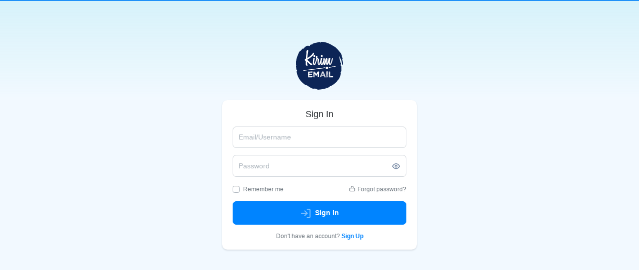

--- FILE ---
content_type: text/html; charset=UTF-8
request_url: https://static.kirim.email/
body_size: 10433
content:
<!DOCTYPE html>
<html  lang="en" >
<head>
  <meta charset="utf-8">
  <meta http-equiv="X-UA-Compatible" content="IE=edge">
  <meta name="viewport" content="width=device-width, initial-scale=1">
  <!-- The above 3 meta tags *must* come first in the head; any other head content must come *after* these tags -->
  <title>Login</title>
  <link rel="manifest" href="https://static.kirim.email/manifest.json">
  <link rel="apple-touch-icon" sizes="180x180" href="https://static.kirim.email/apple-touch-icon.png">
  <link rel="icon" type="image/png" sizes="32x32" href="https://static.kirim.email/favicon-32x32.png">
  <link rel="icon" type="image/png" sizes="16x16" href="https://static.kirim.email/favicon-16x16.png">
  <link rel="manifest" href="https://static.kirim.email/site.webmanifest">

  <link rel="stylesheet" type="text/css" href="https://static.kirim.email/assets/3rd-party/css/sweetalert2.min.css?v=25.03.13-01.2026" />
<link rel="stylesheet" type="text/css" href="https://static.kirim.email/assets/3rd-party/css/pace.min.css?v=25.03.13-01.2026" />
  <link rel="stylesheet" type="text/css" href="https://static.kirim.email/assets/css/bs4.css?v=25.03.13">
  <style>.swal-wide p { word-wrap: break-word !important; }</style>
  <script type="e923e97bf98cd237afbbba45-text/javascript" src="https://static.kirim.email/assets/3rd-party/js/pace.min.js?v=25.03.13-01.2026"></script>
<script type="e923e97bf98cd237afbbba45-text/javascript" src="https://static.kirim.email/assets/3rd-party/js/jquery.min.js?v=25.03.13-01.2026"></script>

      <!-- Google Tag Manager -->
    <script type="e923e97bf98cd237afbbba45-text/javascript">(function (w, d, s, l, i) {
            w[l] = w[l] || [];
            w[l].push({
                'gtm.start':
                    new Date().getTime(), event: 'gtm.js'
            });
            var f = d.getElementsByTagName(s)[0],
                j = d.createElement(s), dl = l != 'dataLayer' ? '&l=' + l : '';
            j.async = true;
            j.src =
                'https://www.googletagmanager.com/gtm.js?id=' + i + dl;
            f.parentNode.insertBefore(j, f);
        })(window, document, 'script', 'dataLayer', 'GTM-PMVD74P');</script>
    <!-- End Google Tag Manager -->
  
<script type="e923e97bf98cd237afbbba45-text/javascript">
    (function(c,l,a,r,i,t,y){
        c[a]=c[a]||function(){(c[a].q=c[a].q||[]).push(arguments)};
        t=l.createElement(r);t.async=1;t.src="https://www.clarity.ms/tag/"+i;
        y=l.getElementsByTagName(r)[0];y.parentNode.insertBefore(t,y);
    })(window, document, "clarity", "script", "n7kar702yp");
</script>

  
  
  <script type="e923e97bf98cd237afbbba45-text/javascript">
    window.t = {"nav_broadcasts":"Broadcasts","nav_autoresponders":"Autoresponders","nav_automations":"Automations","nav_email":"Email","nav_lists":"Lists","nav_forms":"Forms","nav_virals":"Virals","nav_extensions":"Extensions","nav_integrations":"Integrations","nav_university":"Tutorials","nav_store":"Store","nav_account_settings":"Account Settings","nav_credit_history":"Credit History","nav_saved_templates":"Saved Templates","nav_admin_tools":"Admin Tools","nav_logs":"Logs","nav_membership_billing":"Membership & Billing","nav_diggest_report":"Diggest Report","nav_logout":"Logout","nav_logout_all":"Logout All","nav_exit_log_as":"Exit Login As","nav_languages":"Change Language","nav_more":"More","nav_manage_users":"Manage Users","nav_kredit_api":"Kredit API","nav_more_menu":"More","nav_less_menu":"Less","nav_collapse_menu":"Collapse menu","nav_basic_tools":"Basic Tools","nav_monitoring_log_tools":"Monitoring Logs Tools","nav_blocking_tools":"Blocking Tools","nav_product_tools":"Product Tools","nav_users_login_as":"Users (Login As)","nav_lock_users":"Lock Users","nav_purge_users":"Purge User Data","nav_notification_bar":"Notification Bar","nav_post_action_management":"Post Action Management","nav_api_manager":"API Manager","nav_search_subscriber":"Search Subscriber","nav_search_authdomain":"Search User By Auth Domain","nav_login_log":"Login Log","nav_activity_log":"Activity Log","nav_link_filter_log":"Link Filter Log","nav_import_log":"Import Log","nav_api_call_log":" API Call Log","nav_latest_broadcast":"Latest Broadcast","nav_latest_user_sending_bc":"Latest User Sending Broadcast","nav_latest_user_sending_ar":"Latest User Sending Autoresponder","nav_sender_search":"Sender Search","nav_remove_inactive_subscriber":"Remove Inactive Subscriber","nav_import_approval":"Import Approval","nav_user_approval":"User Approval","nav_user_single_optin_approval":"User Single Opt-In Approval","nav_validation_data":"Validation Data","nav_api_call_log_all_user":"API Call Log (All User)","nav_import_log_all_user":"Import Log (All User)","nav_link_filter_log_all_user":"Link Filter Log (All User)","nav_email_log":"Email Log","nav_blocked_subscriber_domain":"Blocked Subscriber Domain","nav_blocked_subscriber_tld":"Blocked Subscriber TLD","nav_blocked_sender_domain":"Blocked Sender Domain","nav_blocked_email_import":"Blocked Email Import","nav_blocked_mx":"Blocked MX","nav_blocked_email_recipient":"Blocked Email Recipient","nav_product":"Product","nav_user_product_list":"User Product List","nav_product_tracklink":"Product Tracklink","nav_smtp_management":"SMTP Management","nav_product_smtp_management":"Product SMTP Management","nav_user_smtp_management":"User SMTP Management","nav_user_batch_management":"User Batch Management","nav_template_management":"Template Management","nav_email_template_management":"Email Template Management","nav_lp_template_management":"Landing Page Template Management","nav_user_credit_management":"User Credit Management","nav_user_auth_domain":"User Auth Domain Management","btn_add_new":"Add New","btn_action":"Action","btn_split":"Split","btn_cancel":"Cancel","btn_back":"Back","btn_export":"Export","btn_close":"Close","btn_submit":"Submit","btn_edit":"Edit","btn_delete":"Delete","btn_delete_all":"Delete All","btn_save":"Save","btn_clear":"Clear","btn_save_all":"Save All","btn_select_all":"Select All","btn_deselect_all":"Deselect All","btn_detail":"Detail","btn_next":"Next","btn_loading":"Loading...","btn_import":"Import","btn_start_over":"Start Over","btn_import_log":"Import Log","btn_apply":"Apply","btn_preview":"Preview","btn_yes":"Yes","btn_no":"No","btn_new_field":"New Field","btn_export_error":"Export Error Imported Data","btn_send_to":"Send to ","btn_got_it":"Got it","link_more_details":"More details","link_learn_more":"Learn more","btn_act_edit":"Edit","btn_act_split":"Split","btn_act_delete":"Delete","btn_act_edit_url":"Edit URL","btn_act_view":"View","btn_act_stat":"Stat","btn_act_duplicate":"Duplicate","btn_act_edit_pass":"Edit Password","btn_act_clear_user_info":"Clear User Info","btn_act_report":"Report","btn_act_logs":"Logs","lb_optional":"Optional","sw_yes":"Yes","sw_no":"No","sw_on":"On","sw_off":"Off","sw_running":"Running","sw_stop":"Stop","sw_draft":"Draft","opt_select_action":"Select Action:","opt_delete":"Delete","opt_active":"Active","opt_not_active":"Not Active","opt_minutes":"Minute(s)","opt_hours":"Hour(s)","opt_days":"Day(s)","opt_draft":"Draft","opt_published":"Published","opt_male":"Male","opt_female":"Female","th_name":"Name","th_fullname":"Full Name","th_created_at":"Created At","th_last_modified":"Last Modified","th_stage":"Stage","th_description":"Description","th_action":"Action","th_reason":"Reason","th_total":"Total","th_email":"Email","th_reply_to":"Reply To","th_forwarding":"Forwarding","th_data":"Data","th_unsubscribed":"Unsubscribed","th_last_removal":"Last Removal","th_status":"Status","th_detail":"Detail","th_date":"Date","th_target_list":"Target List","th_total_email":"Total Email","th_processed_email":"Processed Email","th_invalid_email":"Invalid Email","th_progress":"Progress","th_list_name":"List Name","th_url":"URL","th_type":"Type","th_active_subs":"Active Subscribers","th_views":"Views","th_conversion_rate":"Conversion Rate","th_username":"Username","th_role":"Role","th_title":"Title","th_total_recipient":"Total Recipient","th_open":"Open","th_click":"Click","th_action_time":"Action Time","th_step_type":"Step Type","th_join_date":"Join Date","th_subject":"Subject","md_detail":"Detail","md_confirm_delete_title":"Are Your Sure?","md_confirm_delete_desc":"You will not be able to recover this data","m_export_process":"Export data is processing and will be sent to your primary user email.","search":"Search","setup":"Setup","title_duplicate":"(Duplicate)","txt_loading":"Loading...","txt_day":"day","txt_hour":"hour","txt_minute":"minute","txt_second":"second","txt_welcome_bar":"Welcome to KIRIM.EMAIL. Let's learn how email marketing can help your business, click <a href=\"https:\/\/docs.kirim.email\/en\/home\/\" class=\"btn-notification-click btn btn-info btn-upgrade ml-2\" target=\"_blank\">Start from here<\/a>","txt_onreview_bar":"Your account is currently under review. The email will be saved as draft. Please wait until 1 working day.","txt_ontrial_end":"Your trial period will end in","txt_custom_domain_page":"How to set custom domain, <a href=\"#\" id=\"chd_sample\">example<\/a>","txt_download_example":"Download example file","md_custom_domain_example_title":"Custom Domain Setting Example","md_custom_domain_example_desc":"Add a CNAME record. Example:","md_create_new_field":"Create New Field","active_subscribers_tooltip":"Subscribers who actively engage with your emails.","quarantined_subscribers_tooltip":"Inactive subscribers need confirmation, as they can hurt deliverability and increase spam risk.","quarantined_subscribers_info":"Quarantined subscribers won\u2019t receive emails until they confirm their subscription.","view_details":"View Details","reconfirm_subscriber_title":"Reconfirm Subscriber","reconfirm_email_language":"Content Language","m_ureview_title":"Your account is now under review.","m_ureview_desc":"For security purposes, we have to review your account first before activation.","m_ureview_point_1":"During this review, you can't send any emails yet. But don't worry! You can try to set up your account first by creating a new list or making an interactive form & landing pages, etc. <a href='https:\/\/docs.kirim.email\/en\/kbtopic\/start-here-en\/' target='_blank'><u>Learn more<i class='icon icon-external-link ml-1'><\/i><\/u><\/a>","m_ureview_point_2":"This process will only take a few hours or 24 hours max. in a working day after your sender address is active.","m_ureview_sender_button":"Manage Email Sender","m_ureview_approved":"You are Approved!","m_ureview_approved_desc":"All features are activated.","ob_toggle":"Get started","ob_title":"Start your email marketing from here","ob_desc":"Please follow the checklist below.","ob_item_contact_info":"Add Your Contact Information","ob_item_contact_info_desc":"Showing address and contact business will reduce the risk of your email entering the SPAM folder.","ob_item_sender":"Add And Verify Your Email Sender","ob_item_sender_desc":"Make it easy for subscribers to recognize you from every email you send.","ob_item_list":"Create your email list","ob_item_list_desc":"Start with your first list in KIRIM.EMAIL now.","ob_item_contact":"Import your email contacts","ob_item_contact_desc":"Import your own email contacts to your list.","ob_item_bc":"Send your first email","ob_item_bc_desc":"Write and send your first ever email with KIRIM.EMAIL.","ob_item_ar":"Build your Autoresponder","ob_item_ar_desc":"Start your first email Autoresponder here.","ob_item_form":"Create an Landing Page\/Form","ob_item_form_desc":"Start your list building with KIRIM.EMAIL landing page builder and form.","ob_item_at":"Build new email automation","ob_item_at_desc":"Need more advanced email marketing, you can use KIRIM.EMAIL automation here.","ob_item_viral":"Try your first viral campaign","ob_item_viral_desc":"Make your customer earns point and rewards for referring friends and promoting your products.","ob_dismiss_button":"Dismiss checklist","ob_dismiss_conf_title":"Hold On!","ob_dismiss_conf_desc":"Once you dismiss the checklist, you&#8217;ll never see it again!","ob_dismiss_conf_yes":"It&#8217;s okay, dismiss forever","ob_dismiss_conf_no":"Cancel","ob_completed_title":"You&#8217;re All Set!","ob_completed_desc":"Congrats, you&#8217;ve already used most of our essential features.","ob_completed_more":"Learn more about our features.","ob_completed_button":"Got it","login_reset_password_title":"On November 19, 2022, at 12 PM (WIB), 9 AM (PDT), and 12 AM (EST), we did a mass password reset in all our services.","login_reset_password_content":"You must create a new password to log in.","login_reset_password_dismiss":"Ignore this message if you have reset your password.","login_reset_password_cta":"Create a new password","reset_password_bar":"Our system will reset the passwords of all KIRIM.EMAIL and Kerjamail users.","reset_password_title":"Your Password Will Be Reset in<\/br> November 19th, 12 PM (WIB), 9 AM (PDT), 12 AM (EST)","reset_password_content_1":"We do this as a precautionary measure to prevent possible unwanted events.","reset_password_content_2":"You can change your own password right now by clicking the button below.","reset_password_url":"https:\/\/en.kirim.email\/blog\/what-happened-with-kerjamail-and-kirim-email\/","reset_password_url_label":"Learn more","reset_password_cta":"Change My Password","maintenance_bar":"Our services will be unavailable for scheduled maintenance starting <strong>January 27, 2025, at 1:00 AM PST \/ January 27, 2025, at 16.00 PM WIB<\/strong>.","maintenance_title":"Maintenance Schedule","maintenance_time":"<strong>January 27, 2025, at 1:00 AM PST \/ January 27, 2025, at 16.00 PM WIB<\/strong>","maintenance_content":"Hi there, we have some important news for you. KIRIM.EMAIL, the email marketing app you love, will undergo scheduled maintenance on January 27, 2025, at 1:00 AM PST. This is to enhance your experience and satisfaction with our service. Some features may not be available during that time. We apologize for any inconvenience and thank you for your patience.","maintenance_url":"https:\/\/en.kirim.email\/blog\/scheduled-maintenance\/","maintenance_url_label":"Learn more","general_notif_bar":"Lagi Siap-Siap Gas Sales Untuk Bulan Ramadan? Manfaatkan Flash Sale Double Benefit Sekarang! Cuma Minggu Ini","general_notif_bar_label":"Dapatkan Sekarang!","general_notif_bar_cta":"https:\/\/utas.kirim.email\/x\/double22","dkm_warning_bar_title":"<strong>Warning:<\/strong> Domain verification is required to send emails!","dkm_warning_modal_label":"Warning","dkm_warning_modal_title":"Domain verification is required to send emails!","dkm_warning_modal_greeting":"Hello","dkm_warning_modal_desc_1":"To enhance the security of your emails and ensure smooth email delivery, domain verification is required before you can send emails using your own domain.","dkm_warning_modal_desc_2":"Unable to verify your domain? No worries! Utilize a secure and free sender with the buletin.co domain.","dkm_warning_modal_cta_1":"Verify Your Domain","dkm_warning_modal_cta_2":"Use @buletin.co","sign_in":"Sign In","username":"Username","password":"Password","remember_me":"Remember me","forgot_pwd":"Forgot password?","dont_hv_acc":"Don't have an account?","sign_up":"Sign Up","btn_sign_in":"Sign In"};
  </script>
</head>
<body 
  class="
      full-width  "
      data-bootstrap-version="4"
  >
      <!-- Google Tag Manager (noscript) -->
    <noscript>
        <iframe src="https://www.googletagmanager.com/ns.html?id=GTM-PMVD74P" height="0" width="0"
                style="display:none;visibility:hidden"></iframe>
    </noscript>
    <!-- End Google Tag Manager (noscript) -->
  <div class="wrapper">
    

<section
  id="wrapper"
  class="d-flex flex-column justify-content-center align-items-center"
>
<script src="https://challenges.cloudflare.com/turnstile/v0/api.js" defer type="e923e97bf98cd237afbbba45-text/javascript"></script>
  <form
    id="login-form"
    method="POST"
    action="https://aplikasi.kirim.email/auth/login"
    class="form-signin pt-5"
    data-parsley-validate
  >
    <div class="login-content w-100 pt-md-5">
      <div class="text-center mb-4">
        <img src="/img/ke-logo.svg" alt="Home" height="96">
      </div>

      <div class="card card-body flex-grow-0 px-md-4">
        <h5 class="mb-3 text-center">Sign In</h5>
        <input
          class="csrf-common"
          name="WnZYQWs0LzluSVRKUFF6bnBmb21zdz09"
          type="hidden"
          value="N1Nya2RmTXhSQzFwVDdaWERCaGRKQT09"
        />
        <div class="form-label-group">
          <input
            id="email"
            class="form-control"
            name="email"
            type="text"
            required
            placeholder="Username"
          />
          <label for="email">Email/Username</label>
        </div>
        <div class="form-label-group has-password-toggler">
          <input
            id="password"
            class="form-control"
            name="password"
            type="password"
            required
            placeholder="Password"
          />
          <label for="password">Password</label>
          <button class="password-toggler btn shadow-none" onclick="if (!window.__cfRLUnblockHandlers) return false; passwordToggler()" data-toggle="tooltip" title="Show/hide password" type="button" data-cf-modified-e923e97bf98cd237afbbba45-=""><i class="icon icon-md icon-eye"></i></button>
        </div>
        <div class="
          form-group
          d-flex
          justify-content-between
          align-items-center
          text-muted
        ">
          <div class="custom-control custom-checkbox">
            <input
              id="checkbox-signup"
              class="custom-control-input"
              name="remember-me"
              type="checkbox"
            />
            <label class="custom-control-label" for="checkbox-signup">
              <span class="text-sm">Remember me</span>
            </label>
          </div>
          <a
            id="to-recover"
            class="text-muted text-decoration-none text-right"
            href="https://member.kirim.email/auth/identify"
          >
            <i class="icon icon-lock" aria-hidden="true"></i>
            <span class="text-sm">Forgot password?</span>
          </a>
        </div>
        <div class="form-group">
        <div class="cf-turnstile" data-sitekey="0x4AAAAAAA4wZxDIKVS1FDVX"></div>
          <button
            id="login"
            class="btn btn-info font-weight-bold btn-block d-flex align-items-center justify-content-center"
            type="submit"
          >
            <i class="icon icon-24 icon-log-in mr-2 opacity-50"></i>
            <span class="btn-label">Sign In</span>
          </button>
        </div>
        <p class="text-center mb-0 text-muted text-smaller">
          Don't have an account?          <a
            class="text-blue font-weight-bold text-decoration-none"
            href="https://kirim.email/pricing/"
          >
          Sign Up          </a>
        </p>  
      </div>
    </div>
  </form>
</section>


  </div>

    					  
  <script type="e923e97bf98cd237afbbba45-text/javascript">
    window.BASE_URL = "https://aplikasi.kirim.email/";
    window.BASE_STATIC_URL = "https://static.kirim.email/";
    window.LISTENER_PATH = '';
    window._after_login = '';
    window.EXPERIMENT_BASE_URL = '';
    window.EXPERIMENT_CLIENT_ID = '';
    window.LANGUAGE = '';
    window.BASE_HALAMAN_URL = "";

      </script>

  <script src="https://static.kirim.email/assets/3rd-party/js/bootstrap.bundle.min.js" type="e923e97bf98cd237afbbba45-text/javascript"></script>
  <script type="e923e97bf98cd237afbbba45-text/javascript" src="https://static.kirim.email/assets/3rd-party/js/sweetalert2.min.js?v=25.03.13-01.2026"></script>
<script type="e923e97bf98cd237afbbba45-text/javascript" src="https://static.kirim.email/assets/app/js/app.js?v=25.03.13-01.2026"></script>
<script type="e923e97bf98cd237afbbba45-text/javascript" src="https://static.kirim.email/assets/3rd-party/js/parsley.min.js?v=25.03.13-01.2026"></script>
<script type="e923e97bf98cd237afbbba45-text/javascript" src="https://static.kirim.email/assets/app/js/account/login.js?v=25.03.13-01.2026"></script>
    
    <script id="profitwell-js" data-pw-auth="f9e6834adc483b1ee2a9951b3b596864" type="e923e97bf98cd237afbbba45-text/javascript">
      (function (i, s, o, g, r, a, m) {
          i[o] = i[o] || function () {
              (i[o].q = i[o].q || []).push(arguments)
          };
          a = s.createElement(g);
          m = s.getElementsByTagName(g)[0];
          a.async = 1;
          a.src = r + '?auth=' +
              s.getElementById(o + '-js').getAttribute('data-pw-auth');
          m.parentNode.insertBefore(a, m);
      })(window, document, 'profitwell', 'script', 'https://public.profitwell.com/js/profitwell.js');
      if (window._after_login != '') {
          var user_data = JSON.parse(window._after_login);
          profitwell('start', {'user_email': user_data.email});
      }
  </script>
      <!-- REMOVE IF NOT USED -->
    






<div id="modal" class="modal fade" tabindex="-1" role="dialog">
  <div class="modal-dialog" role="document">
    <div class="modal-content">
      <div class="modal-header pb-0 border-bottom-0">
        <h1 id="modal-title" class="modal-title h5"></h1>
        <button class="close" type="button" data-dismiss="modal" aria-label="Close">
          <i class="icon icon-close icon-16"></i>
        </button>
      </div>
      <div id="modal-body" class="modal-body">
      </div>
      <div id="modal-footer" class="modal-footer">
        <button
          id="btn-cancel"
          class="btn btn-light text-muted"
          type="button"
          data-dismiss="modal"
        >
          <i class="icon icon-close" aria-hidden="true"></i> Close
        </button>
        <button
          id="btn-save"
          class="btn btn-info font-weight-bold"
          type="button"
          data-tag=""
        ></button>
      </div>
    </div>
  </div>
</div>


<!-- DKM WARNING -->
<div id="dkm_warning" class="modal fade" tabindex="-1" role="dialog">
  <div class="modal-dialog" role="document">
    <div class="modal-content">
      <div class="modal-body p-md-4 position-relative">
        <button class="close p-3 position-absolute" style="right: 0; top: 0;" type="button" data-dismiss="modal" aria-label="Close">
          <i class="icon icon-close icon-16"></i>
        </button>
        <div class="mb-4 text-center">
          <span style="font-size: 3rem">⚠️</span>
            <h6 class="text-uppercase text-secondary text-sm mt-3 text-red">Warning</h6>
            <h5 class="font-weight-bold">Domain verification is required to send emails!</h5>
        </div>
        <div class="alert bg-light-red p-3 text-sm">
          <p>Hello ,</p>
          <p>To enhance the security of your emails and ensure smooth email delivery, domain verification is required before you can send emails using your own domain.</p>
          <p class="mb-0">Unable to verify your domain? No worries! Utilize a secure and free sender with the buletin.co domain.</p>
          
        </div>
        <div class="d-md-flex" style="gap: 1rem">
          <a href="https://aplikasi.kirim.email/sender_domain" class="btn btn-block btn-info text-inherit border font-weight-bold flex-fill">Verify Your Domain</a>
          <a href="https://aplikasi.kirim.email/usersenders/create" class="btn btn-block btn-light text-inherit border font-weight-bold flex-fill mt-md-0">Use @buletin.co</a>
        </div>
      </div>
    </div>
  </div>
</div>




<!-- MAINTENANCE DETAILS -->
<div id="maintenance_details" class="modal fade" tabindex="-1" role="dialog">
  <div class="modal-dialog" role="document">
    <div class="modal-content">
      <div class="modal-body p-md-4">
        <div class="mb-4 text-center">
          <span style="font-size: 3rem">🚧</span>
            <h6 class="text-uppercase text-secondary text-sm mt-3 text-red">Maintenance Schedule</h6>
            <h5><strong>January 27, 2025, at 1:00 AM PST / January 27, 2025, at 16.00 PM WIB</strong></h5>
        </div>
        <div class="alert bg-light-red p-3 text-sm">
          <p class="mb-0">Hi there, we have some important news for you. KIRIM.EMAIL, the email marketing app you love, will undergo scheduled maintenance on January 27, 2025, at 1:00 AM PST. This is to enhance your experience and satisfaction with our service. Some features may not be available during that time. We apologize for any inconvenience and thank you for your patience. <a href='https://en.kirim.email/blog/scheduled-maintenance/' target='_blank'><u>Learn more<i class='icon icon-external-link ml-1'></i></u></a></p>
        </div>
        <button class="btn btn-block btn-light text-inherit border font-weight-bold" data-dismiss="modal">Got it</button>
      </div>
    </div>
  </div>
</div>  <script id="post-action-template-message-on" type="text/template">
  <div class="custom-pa-body">
    <div class="custom-pa-header">
      <div class="header-content pa-w-icon">
        <span class="pa-icon-a %fa_color%">
          <i class="%fa_icon%" aria-hidden="true"></i>
        </span>
      </div>
      <div class="header-content pa-w-type">
        <div class="custom-pa-action-type">%type%</div>
        <div class="custom-pa-flash-session"><i>%flash_session%</i></div>
      </div>
      <div class="header-content pa-w-btn">
        <button class="btn btn-link text-decoration-none" type="button">OK</button>
      </div>
    </div>
    <div>
      <a href="%cta_link%" target="_blank">
        <img src="%image%" class="custom-pa-image" style="width:100%;">
      </a>
    </div>
    <div class="custom-pa-message-block">
      <div class="custom-pa-name"><b>%name%</b></div>
      <div class="custom-pa-message">%message%</div>
    </div>
    <div class="custom-pa-cta-btn">
      <a
        class="btn btn-info btn-block btn-pa-cta"
        href="%cta_link%"
        target="_blank"
      >%cta_text%</a>
    </div>
  </div>
</script>

<script id="post-action-template-message-off" type="text/template">
  <div class="custom-pa-body">
    <div class="custom-pa-header">
      <div class="header-content pa-w-icon">
        <span class="pa-icon-a %fa_color%">
          <i class="%fa_icon%" aria-hidden="true"></i>
        </span>
      </div>
      <div class="header-content pa-w-type">
        <div class="custom-pa-action-type">%type%</div>
        <div class="custom-pa-flash-session"><i>%flash_session%</i></div>
      </div>
      <div class="header-content pa-w-btn">
        <button class="btn btn-link text-decoration-none" type="button">OK</button>
      </div>
    </div>
    <div>
      <a href="%cta_link%" target="_blank">
        <img src="%image%" class="custom-pa-image" style="width:100%;" />
      </a>
    </div>
    <div class="custom-pa-cta-btn" style="padding: 10px;">
      <a
        class="btn btn-info btn-block btn-pa-cta"
        href="%cta_link%"
        target="_blank"
      >%cta_text%</a>
    </div>
  </div>
</script>

<style>
  .pa-w-icon {
    width: 15%;
  }

  .pa-icon-a {
    font-size: 48px;
    width: 42px;
    display: block;
    line-height: 48px;
    height: 48px;
  }

  .pa-color-success {
    color: #28a745;
  }

  .pa-color-error {
    color: red;
  }

  .pa-w-type {
    width: 65%;
    text-align: left;
    line-height: 20px;
    padding-left: 5px;
  }

  .pa-w-btn {
    width: 20%;
    border-left: 1px solid #e8e8e8;
    text-align: right;
  }

  .pa-w-btn button {
    position: relative;
    top: 50%;
    transform: translateY(-50%);
    padding: 2px 10px !important;
  }

  .pa-ok-sign {
    font-size: 48x;
    font-family: Ionicons;
    line-height: 62px;
    color: #28a745;
  }

  .pa-w-btn button {
    color: #36a1f2;
    font-weight: bold;
    font-size: 20px;
    padding: 2px 10px;
    padding: 0px;
    margin: 0px;
    background: #ffffff;
    border: 0px;
  }

  .pa-w-btn button:hover {
    background: #36a1f2;
    font-weight: bold;
    font-size: 20px;
    padding: 2px 10px;
    margin: 0px;
    color: #ffffff;
    border: 0px;
  }

  .custom-pa-image {
    object-fit: cover;
  }

  .custom-pa-header {
    padding-bottom: 1rem;
    display: flex;
  }

  .custom-pa-action-type {
    font-weight: bold;
    font-size: 24px;
    color: #575757;
    line-height: 24px;
    margin-bottom: 2px;
  }

  .custom-pa-flash-session {
    font-size: 14px;
    color: #797979;
    line-height: 18px;
  }

  .custom-pa-body {
    padding: 0px !important;
  }

  .custom-pa-cta-btn {
    margin-top: 1rem;
    font-weight: bold;
  }

  .btn-pa-cta {
    color: #ffffff;
    background: #32a1f5;
    font-size: 16px;
  }

  .custom-pa-name {
    margin-bottom: 8px !important;
    line-height: 1.3;
    color: #575757;
    font-size: 16px;
  }

  .custom-pa-message-block {
    margin-top: 1rem;
    line-height: 18px;
    text-align: left !important;
    color: #797979;
  }

  .custom-pa-message-block .custom-pa-message {
    font-family: Roboto, sans-serif;
    font-size: 14px;
    color: #797979;
  }

  .custom-pa-swal {
    width: 700px !important;
    background-color: white;
    font-family: 'Open Sans', 'Helvetica Neue', Helvetica, Arial, sans-serif;
    width: 700px;
    padding: 17px;
    border-radius: 2px;
    text-align: center;
    position: fixed;
    left: 50%;
    top: 50%;
    margin-left: -256px;
    margin-top: -100px;
    overflow: hidden;
    display: none;
    z-index: 99999;
  }

  .custom-pa-swal-2 {
    padding: 0px !important;
    height: auto !important;
    border-radius: 2px;
    box-shadow: 0px 1px 1px;
  }
</style>

<script type="e923e97bf98cd237afbbba45-text/javascript">
  function clearSession () {
    $.ajax("https://aplikasi.kirim.email/removeflash")
      .done(function (data) {
        if (data) {
          console.log("Clear session");
        } else {
          console.log('Unable clear session');
        }
      })
      .fail(function () {
        console.log('Unable clear session');
      });
  }

  function postActionAlert (message, type) {
    let items = message.replace("%pa%%", "").split("%%");
    let pa_id = items[0];
    let hint_id = items[1];
    let flash_session = items[2];
    let add_action_message = items[3];
    let image = items[4];

    let pa_template = parseInt(add_action_message) ? 'on' : 'off';
    let $obj = $('#post-action-template-message-' + pa_template).html();

    /* message = $obj.replace(/%image%/g, image) */
    message = $obj;

    // get ajax Post Action
    $.ajax({
      url: BASE_URL + 'postaction/ajax_get_post_action',
      type: 'POST',
      data: {
        pa_id: pa_id,
        hint_id: hint_id
      },
      success: function (data) {
        let fa_icon = type == 'Success!' ? 'icon icon-check' : 'icon icon-close';
        let fa_color = type == 'Success!' ? 'pa-color-success' : 'pa-color-error';

        message = message.replace(/%name%/g, data.name)
          .replace(/%image%/g, data.image)
          .replace(/%flash_session%/g, flash_session)
          .replace(/%message%/g, data.message)
          .replace(/%type%/g, type)
          .replace(/%cta_link%/g, data.cta_link)
          .replace(/%cta_text%/g, data.cta_text)
          .replace(/%fa_icon%/g, fa_icon)
          .replace(/%fa_color%/g, fa_color);

        Swal.fire({
          html: message,
          customClass: {
            container: 'custom-pa-swal-2 swal-wide'
          },
          showConfirmButton: false,
          title: '',
        });

        if (!parseInt(add_action_message)) {
          console.log('No Message');
          $('.custom-pa-swal-2').css({
            'height': '360px',
            'margin-top': '-200px !important'
          });
        } else {
          $('.custom-pa-swal-2').css({'height': '469px'});
        }
      }
    })
  }

  function swaladv (message, success, swal_msg) {
    has_pa = message.match("%pa%");

    // console.log('pa', has_pa);
    if (has_pa != null) {
      type = success ? 'Success!' : 'Error!';
      postActionAlert(message, type);
    } else {
      if (parseInt(success)) {
        simple_alert(swal_msg, "success");
      } else {
        simple_alert(swal_msg, "error");
      }
    }

  }

  function testPA (add_action_message = 1) {
    message = "%pa%%6%%6%%Test%%" + add_action_message + "%%tes.png"
    postActionAlert(message, 'Success!')
  }

  $(function () {
    
    window._success = "";
    window._error = "";
    window._warning = "";

    has_pa = null;

    // check Post Action
    if (window._success.length > 0) {
      type = 'Success!';
      message = window._success;
      has_pa = window._success.match("%pa%");
    }

    if (window._error.length > 0) {
      type = 'Error!';
      message = window._error;
      has_pa = window._error.match("%pa%");
    }

    if (window._warning.length > 0) {
      type = 'Warning!';
      message = window._warning;
      has_pa = window._warning.match("%pa%");
    }

    // console.log('pa', has_pa)
    if (has_pa != null) {
      postActionAlert(message, type);
    } else {
      if (window._success.length > 0) {
        simple_alert(window._success, "success");
        window._success = [];
      }

      if (window._error.length > 0) {
        simple_alert(window._error, "error");
        window._error = [];
      }

      if (window._warning.length > 0) {
        simple_alert(window._warning, "warning");
        window._warning = [];
      }
    }

    window._success = [];
    window._error = [];
    window._warning = [];
  });
</script>
  <script src="https://static.kirim.email/upup.min.js" type="e923e97bf98cd237afbbba45-text/javascript"></script>
<script type="e923e97bf98cd237afbbba45-text/javascript">
  UpUp.start({
    'content-url': 'no-connection.html',
    'assets': [
      'favicon.ico',
      '/assets/css/bs4.css',
      '/assets/3rd-party/js/jquery.min.js',
      '/assets/3rd-party/js/bootstrap.bundle.min.js'
    ]
  });
</script>
<script src="/cdn-cgi/scripts/7d0fa10a/cloudflare-static/rocket-loader.min.js" data-cf-settings="e923e97bf98cd237afbbba45-|49" defer></script><script defer src="https://static.cloudflareinsights.com/beacon.min.js/vcd15cbe7772f49c399c6a5babf22c1241717689176015" integrity="sha512-ZpsOmlRQV6y907TI0dKBHq9Md29nnaEIPlkf84rnaERnq6zvWvPUqr2ft8M1aS28oN72PdrCzSjY4U6VaAw1EQ==" data-cf-beacon='{"version":"2024.11.0","token":"bead070fb8ae4bdb94be6995eaa5e58b","r":1,"server_timing":{"name":{"cfCacheStatus":true,"cfEdge":true,"cfExtPri":true,"cfL4":true,"cfOrigin":true,"cfSpeedBrain":true},"location_startswith":null}}' crossorigin="anonymous"></script>
<script>(function(){function c(){var b=a.contentDocument||a.contentWindow.document;if(b){var d=b.createElement('script');d.innerHTML="window.__CF$cv$params={r:'9c0ae32d8e880ecd',t:'MTc2ODg3MzQ3NA=='};var a=document.createElement('script');a.src='/cdn-cgi/challenge-platform/scripts/jsd/main.js';document.getElementsByTagName('head')[0].appendChild(a);";b.getElementsByTagName('head')[0].appendChild(d)}}if(document.body){var a=document.createElement('iframe');a.height=1;a.width=1;a.style.position='absolute';a.style.top=0;a.style.left=0;a.style.border='none';a.style.visibility='hidden';document.body.appendChild(a);if('loading'!==document.readyState)c();else if(window.addEventListener)document.addEventListener('DOMContentLoaded',c);else{var e=document.onreadystatechange||function(){};document.onreadystatechange=function(b){e(b);'loading'!==document.readyState&&(document.onreadystatechange=e,c())}}}})();</script></body>
</html>


--- FILE ---
content_type: text/css
request_url: https://static.kirim.email/assets/3rd-party/css/pace.min.css?v=25.03.13-01.2026
body_size: -256
content:
.pace {
    -webkit-pointer-events: none;
    pointer-events: none;
  
    -webkit-user-select: none;
    -moz-user-select: none;
    user-select: none;
  }
  
  .pace-inactive {
    display: none;
  }
  
  .pace .pace-progress {
    background: #2091F8;
    position: fixed;
    z-index: 2000;
    top: 0;
    right: 100%;
    width: 100%;
    height: 2px;
  }
  

--- FILE ---
content_type: text/css
request_url: https://static.kirim.email/assets/css/bs4.css?v=25.03.13
body_size: 68416
content:
.theme-krajee-svg .krajee-icon,.theme-krajee-svg .krajee-icon-clear{background-size:cover;display:inline-block;height:2rem;width:2rem}.theme-krajee-svg .clear-rating,.theme-krajee-svg .rating-stars{font-size:5px}.theme-krajee-svg .krajee-icon-clear{background-image:url("data:image/svg+xml;charset=utf-8,%3Csvg xmlns='http://www.w3.org/2000/svg' viewBox='0 0 158.81 158.81'%3E%3Cpath style='fill:%23aaa' stroke-linejoin='round' d='M155.06 79.438c0 41.799-33.885 75.684-75.684 75.684S3.692 121.237 3.692 79.438 37.577 3.754 79.376 3.754s75.684 33.885 75.684 75.684z' stroke='%23aaa' stroke-linecap='round' fill='none'/%3E%3Cpath style='fill:%23fff' d='M37.216 64.443v28.67h88.24v-28.67h-88.24z'/%3E%3C/svg%3E")}.theme-krajee-svg .filled-stars .krajee-icon-star{background-image:url("data:image/svg+xml;charset=utf-8,%3Csvg xmlns='http://www.w3.org/2000/svg' width='32' height='32'%3E%3Cpath fill='%23fde16d' stroke='%23777' d='M20.6 11 16 .5 11.4 11H.6l7.8 7.9-3 12.1L16 25l10.6 6-3-12.1 7.8-7.9z'/%3E%3C/svg%3E")}.theme-krajee-svg.rating-xl .krajee-icon,.theme-krajee-svg.rating-xl .krajee-icon-clear{height:3rem;width:3rem}.theme-krajee-svg.rating-lg .krajee-icon,.theme-krajee-svg.rating-lg .krajee-icon-clear{height:2.5rem;width:2.5rem}.theme-krajee-svg.rating-md .krajee-icon,.theme-krajee-svg.rating-md .krajee-icon-clear{height:2rem;width:2rem}.theme-krajee-svg.rating-sm .krajee-icon,.theme-krajee-svg.rating-sm .krajee-icon-clear{height:1.5rem;width:1.5rem}.theme-krajee-svg.rating-xs .krajee-icon,.theme-krajee-svg.rating-xs .krajee-icon-clear{height:1rem;width:1rem}.theme-krajee-svg .krajee-icon-clear:hover{background-image:url("data:image/svg+xml;charset=utf-8,%3Csvg xmlns='http://www.w3.org/2000/svg' viewBox='0 0 158.81 158.81'%3E%3Cpath style='fill:%23843534' stroke-linejoin='round' d='M155.06 79.438c0 41.799-33.885 75.684-75.684 75.684S3.692 121.237 3.692 79.438 37.577 3.754 79.376 3.754s75.684 33.885 75.684 75.684z' stroke='%23843534' stroke-linecap='round' fill='none'/%3E%3Cpath style='fill:%23fff' d='M37.216 64.443v28.67h88.24v-28.67h-88.24z'/%3E%3C/svg%3E")}.theme-krajee-svg .empty-stars .krajee-icon-star{background-image:url("data:image/svg+xml;charset=utf-8,%3Csvg xmlns='http://www.w3.org/2000/svg' width='32' height='32'%3E%3Cpath fill='%23fff' stroke='%23777' d='M20.6 11 16 .5 11.4 11H.6l7.8 7.9-3 12.1L16 25l10.6 6-3-12.1 7.8-7.9z'/%3E%3C/svg%3E")}.theme-krajee-svg .filled-stars .krajee-icon-heart{background-image:url("data:image/svg+xml;charset=utf-8,%3Csvg xmlns='http://www.w3.org/2000/svg' width='24' height='24'%3E%3Cpath fill='%23fde16d' stroke='%23777' stroke-width='.04em' d='m12 21.35-1.45-1.32C5.4 15.36 2 12.28 2 8.5 2 5.42 4.42 3 7.5 3c1.74 0 3.41.81 4.5 2.09C13.09 3.81 14.76 3 16.5 3 19.58 3 22 5.42 22 8.5c0 3.78-3.4 6.86-8.55 11.54L12 21.35z'/%3E%3C/svg%3E")}.theme-krajee-svg .empty-stars .krajee-icon-heart{background-image:url("data:image/svg+xml;charset=utf-8,%3Csvg xmlns='http://www.w3.org/2000/svg' width='24' height='24'%3E%3Cpath fill='%23fff' stroke='%23777' stroke-width='.04em' d='m12 21.35-1.45-1.32C5.4 15.36 2 12.28 2 8.5 2 5.42 4.42 3 7.5 3c1.74 0 3.41.81 4.5 2.09C13.09 3.81 14.76 3 16.5 3 19.58 3 22 5.42 22 8.5c0 3.78-3.4 6.86-8.55 11.54L12 21.35z'/%3E%3C/svg%3E")}.theme-krajee-svg.rating-rtl.is-heart .filled-stars{right:.02em}.theme-krajee-svg.rating-rtl.is-heart .empty-stars{margin-right:.01em}input.parsley-success,select.parsley-success,textarea.parsley-success{background-color:#dff0d8;border:1px solid #d6e9c6;color:#468847}input.parsley-error,select.parsley-error,textarea.parsley-error{background-color:#f2dede;border:1px solid #eed3d7;color:#b94a48}.parsley-errors-list{color:#b94a48;font-size:.9em;line-height:.9em;list-style-type:none;margin:2px 0 3px;opacity:0;padding:0;transition:all .3s ease-in;-o-transition:all .3s ease-in;-moz-transition:all .3s ease-in;-webkit-transition:all .3s ease-in}.parsley-errors-list.filled{opacity:1}:root{--blue:#0084ff;--indigo:#6b79ff;--purple:#675bf0;--pink:#ed4797;--red:#ed4758;--orange:#ed8347;--yellow:#fcb32d;--green:#1eb838;--teal:#00b4bf;--cyan:#26cad9;--white:#fff;--gray:#667b99;--gray-dark:#222b37;--brand:#0c2556;--primary:#0c2556;--secondary:#667b99;--success:#28a745;--info:#0084ff;--warning:#ffc107;--danger:#dc3545;--light:#fff;--dark:#222b37;--breakpoint-xs:0;--breakpoint-sm:576px;--breakpoint-md:768px;--breakpoint-lg:992px;--breakpoint-xl:1200px;--font-family-sans-serif:-apple-system,BlinkMacSystemFont,"Segoe UI",Roboto,"Helvetica Neue",Arial,"Noto Sans","Liberation Sans",sans-serif,"Apple Color Emoji","Segoe UI Emoji","Segoe UI Symbol","Noto Color Emoji";--font-family-monospace:SFMono-Regular,Menlo,Monaco,Consolas,"Liberation Mono","Courier New",monospace}*,:after,:before{box-sizing:border-box}html{-webkit-text-size-adjust:100%;-webkit-tap-highlight-color:rgba(0,0,0,0);font-family:sans-serif;line-height:1.15}article,aside,figcaption,figure,footer,header,hgroup,main,nav,section{display:block}body{background-color:#f2f9ff;color:#212529;font-family:-apple-system,BlinkMacSystemFont,Segoe UI,Roboto,Helvetica Neue,Arial,Noto Sans,Liberation Sans,sans-serif,Apple Color Emoji,Segoe UI Emoji,Segoe UI Symbol,Noto Color Emoji;font-size:1rem;font-weight:400;line-height:1.5;margin:0;text-align:left}[tabindex="-1"]:focus:not(:focus-visible){outline:0!important}hr{box-sizing:content-box;height:0;overflow:visible}h1,h2,h3,h4,h5,h6{margin-bottom:.5rem;margin-top:0}p{margin-bottom:1rem;margin-top:0}abbr[data-original-title],abbr[title]{border-bottom:0;cursor:help;text-decoration:underline;-webkit-text-decoration:underline dotted;text-decoration:underline dotted;-webkit-text-decoration-skip-ink:none;text-decoration-skip-ink:none}address{font-style:normal;line-height:inherit}address,dl,ol,ul{margin-bottom:1rem}dl,ol,ul{margin-top:0}ol ol,ol ul,ul ol,ul ul{margin-bottom:0}dt{font-weight:700}dd{margin-bottom:.5rem;margin-left:0}blockquote{margin:0 0 1rem}b,strong{font-weight:bolder}small{font-size:80%}sub,sup{font-size:75%;line-height:0;position:relative;vertical-align:baseline}sub{bottom:-.25em}sup{top:-.5em}a{background-color:transparent;color:#0084ff;text-decoration:none}a:hover{color:#0056b3;text-decoration:underline}a:not([href]):not([class]),a:not([href]):not([class]):hover{color:inherit;text-decoration:none}code,kbd,pre,samp{font-family:SFMono-Regular,Menlo,Monaco,Consolas,Liberation Mono,Courier New,monospace;font-size:1em}pre{-ms-overflow-style:scrollbar;margin-bottom:1rem;margin-top:0;overflow:auto}figure{margin:0 0 1rem}img{border-style:none}img,svg{vertical-align:middle}svg{overflow:hidden}table{border-collapse:collapse}caption{caption-side:bottom;color:#6c757d;padding-bottom:.75rem;padding-top:.75rem;text-align:left}th{text-align:inherit;text-align:-webkit-match-parent}label{display:inline-block;margin-bottom:.25rem}button{border-radius:0}button:focus:not(:focus-visible){outline:0}button,input,optgroup,select,textarea{font-family:inherit;font-size:inherit;line-height:inherit;margin:0}button,input{overflow:visible}button,select{text-transform:none}[role=button]{cursor:pointer}select{word-wrap:normal}[type=button],[type=reset],[type=submit],button{-webkit-appearance:button}[type=button]:not(:disabled),[type=reset]:not(:disabled),[type=submit]:not(:disabled),button:not(:disabled){cursor:pointer}[type=button]::-moz-focus-inner,[type=reset]::-moz-focus-inner,[type=submit]::-moz-focus-inner,button::-moz-focus-inner{border-style:none;padding:0}input[type=checkbox],input[type=radio]{box-sizing:border-box;padding:0}textarea{overflow:auto;resize:vertical}fieldset{border:0;margin:0;min-width:0;padding:0}legend{color:inherit;display:block;font-size:1.5rem;line-height:inherit;margin-bottom:.5rem;max-width:100%;padding:0;white-space:normal;width:100%}progress{vertical-align:baseline}[type=number]::-webkit-inner-spin-button,[type=number]::-webkit-outer-spin-button{height:auto}[type=search]{-webkit-appearance:none;outline-offset:-2px}[type=search]::-webkit-search-decoration{-webkit-appearance:none}::-webkit-file-upload-button{-webkit-appearance:button;font:inherit}output{display:inline-block}summary{cursor:pointer;display:list-item}template{display:none}[hidden]{display:none!important}.h1,.h2,.h3,.h4,.h5,.h6,h1,h2,h3,h4,h5,h6{font-weight:500;line-height:1.2;margin-bottom:.5rem}.h1,h1{font-size:2.5rem}.h2,h2{font-size:2rem}.h3,h3{font-size:1.75rem}.h4,h4{font-size:1.5rem}.h5,h5{font-size:1.25rem}.h6,h6{font-size:1rem}.lead{font-size:1.25rem;font-weight:300}.display-1{font-size:6rem}.display-1,.display-2{font-weight:300;line-height:1.2}.display-2{font-size:5.5rem}.display-3{font-size:4.5rem}.display-3,.display-4{font-weight:300;line-height:1.2}.display-4{font-size:3.5rem}hr{border:0;border-top:1px solid rgba(0,0,0,.075);margin-bottom:1rem;margin-top:1rem}.small,small{font-size:.875em;font-weight:400}.mark,mark{background-color:#fcf8e3;padding:.2em}.list-inline,.list-unstyled{list-style:none;padding-left:0}.list-inline-item{display:inline-block}.list-inline-item:not(:last-child){margin-right:.5rem}.initialism{font-size:90%;text-transform:uppercase}.blockquote{font-size:1.25rem;margin-bottom:1rem}.blockquote-footer{color:#6c757d;display:block;font-size:.875em}.blockquote-footer:before{content:"— "}.img-fluid,.img-thumbnail{height:auto;max-width:100%}.img-thumbnail{background-color:#fff;border:1px solid #dee2e6;border-radius:.5rem;box-shadow:0 1px 2px rgba(0,0,0,.075);padding:.25rem}.figure{display:inline-block}.figure-img{line-height:1;margin-bottom:.5rem}.figure-caption{color:#6c757d;font-size:90%}code{word-wrap:break-word;color:#e83e8c;font-size:87.5%}a>code{color:inherit}kbd{background-color:#212529;border-radius:.4rem;box-shadow:inset 0 -.1rem 0 rgba(0,0,0,.25);color:#fff;font-size:87.5%;padding:.2rem .4rem}kbd kbd{box-shadow:none;font-size:100%;font-weight:700;padding:0}pre{color:#212529;display:block;font-size:87.5%}pre code{color:inherit;font-size:inherit;word-break:normal}.pre-scrollable{max-height:340px;overflow-y:scroll}.container,.container-fluid,.container-lg,.container-md,.container-sm,.container-xl{margin-left:auto;margin-right:auto;padding-left:15px;padding-right:15px;width:100%}@media(min-width:576px){.container,.container-sm{max-width:540px}}@media(min-width:768px){.container,.container-md,.container-sm{max-width:720px}}@media(min-width:992px){.container,.container-lg,.container-md,.container-sm{max-width:960px}}@media(min-width:1200px){.container,.container-lg,.container-md,.container-sm,.container-xl{max-width:1140px}}.row{display:flex;flex-wrap:wrap;margin-left:-15px;margin-right:-15px}.no-gutters{margin-left:0;margin-right:0}.no-gutters>.col,.no-gutters>[class*=col-]{padding-left:0;padding-right:0}.col,.col-1,.col-10,.col-11,.col-12,.col-2,.col-3,.col-4,.col-5,.col-6,.col-7,.col-8,.col-9,.col-auto,.col-lg,.col-lg-1,.col-lg-10,.col-lg-11,.col-lg-12,.col-lg-2,.col-lg-3,.col-lg-4,.col-lg-5,.col-lg-6,.col-lg-7,.col-lg-8,.col-lg-9,.col-lg-auto,.col-md,.col-md-1,.col-md-10,.col-md-11,.col-md-12,.col-md-2,.col-md-3,.col-md-4,.col-md-5,.col-md-6,.col-md-7,.col-md-8,.col-md-9,.col-md-auto,.col-sm,.col-sm-1,.col-sm-10,.col-sm-11,.col-sm-12,.col-sm-2,.col-sm-3,.col-sm-4,.col-sm-5,.col-sm-6,.col-sm-7,.col-sm-8,.col-sm-9,.col-sm-auto,.col-xl,.col-xl-1,.col-xl-10,.col-xl-11,.col-xl-12,.col-xl-2,.col-xl-3,.col-xl-4,.col-xl-5,.col-xl-6,.col-xl-7,.col-xl-8,.col-xl-9,.col-xl-auto{padding-left:15px;padding-right:15px;position:relative;width:100%}.col{flex-basis:0;flex-grow:1;max-width:100%}.row-cols-1>*{flex:0 0 100%;max-width:100%}.row-cols-2>*{flex:0 0 50%;max-width:50%}.row-cols-3>*{flex:0 0 33.3333333333%;max-width:33.3333333333%}.row-cols-4>*{flex:0 0 25%;max-width:25%}.row-cols-5>*{flex:0 0 20%;max-width:20%}.row-cols-6>*{flex:0 0 16.6666666667%;max-width:16.6666666667%}.col-auto{flex:0 0 auto;max-width:100%;width:auto}.col-1{flex:0 0 8.33333333%;max-width:8.33333333%}.col-2{flex:0 0 16.66666667%;max-width:16.66666667%}.col-3{flex:0 0 25%;max-width:25%}.col-4{flex:0 0 33.33333333%;max-width:33.33333333%}.col-5{flex:0 0 41.66666667%;max-width:41.66666667%}.col-6{flex:0 0 50%;max-width:50%}.col-7{flex:0 0 58.33333333%;max-width:58.33333333%}.col-8{flex:0 0 66.66666667%;max-width:66.66666667%}.col-9{flex:0 0 75%;max-width:75%}.col-10{flex:0 0 83.33333333%;max-width:83.33333333%}.col-11{flex:0 0 91.66666667%;max-width:91.66666667%}.col-12{flex:0 0 100%;max-width:100%}.order-first{order:-1}.order-last{order:13}.order-0{order:0}.order-1{order:1}.order-2{order:2}.order-3{order:3}.order-4{order:4}.order-5{order:5}.order-6{order:6}.order-7{order:7}.order-8{order:8}.order-9{order:9}.order-10{order:10}.order-11{order:11}.order-12{order:12}.offset-1{margin-left:8.33333333%}.offset-2{margin-left:16.66666667%}.offset-3{margin-left:25%}.offset-4{margin-left:33.33333333%}.offset-5{margin-left:41.66666667%}.offset-6{margin-left:50%}.offset-7{margin-left:58.33333333%}.offset-8{margin-left:66.66666667%}.offset-9{margin-left:75%}.offset-10{margin-left:83.33333333%}.offset-11{margin-left:91.66666667%}@media(min-width:576px){.col-sm{flex-basis:0;flex-grow:1;max-width:100%}.row-cols-sm-1>*{flex:0 0 100%;max-width:100%}.row-cols-sm-2>*{flex:0 0 50%;max-width:50%}.row-cols-sm-3>*{flex:0 0 33.3333333333%;max-width:33.3333333333%}.row-cols-sm-4>*{flex:0 0 25%;max-width:25%}.row-cols-sm-5>*{flex:0 0 20%;max-width:20%}.row-cols-sm-6>*{flex:0 0 16.6666666667%;max-width:16.6666666667%}.col-sm-auto{flex:0 0 auto;max-width:100%;width:auto}.col-sm-1{flex:0 0 8.33333333%;max-width:8.33333333%}.col-sm-2{flex:0 0 16.66666667%;max-width:16.66666667%}.col-sm-3{flex:0 0 25%;max-width:25%}.col-sm-4{flex:0 0 33.33333333%;max-width:33.33333333%}.col-sm-5{flex:0 0 41.66666667%;max-width:41.66666667%}.col-sm-6{flex:0 0 50%;max-width:50%}.col-sm-7{flex:0 0 58.33333333%;max-width:58.33333333%}.col-sm-8{flex:0 0 66.66666667%;max-width:66.66666667%}.col-sm-9{flex:0 0 75%;max-width:75%}.col-sm-10{flex:0 0 83.33333333%;max-width:83.33333333%}.col-sm-11{flex:0 0 91.66666667%;max-width:91.66666667%}.col-sm-12{flex:0 0 100%;max-width:100%}.order-sm-first{order:-1}.order-sm-last{order:13}.order-sm-0{order:0}.order-sm-1{order:1}.order-sm-2{order:2}.order-sm-3{order:3}.order-sm-4{order:4}.order-sm-5{order:5}.order-sm-6{order:6}.order-sm-7{order:7}.order-sm-8{order:8}.order-sm-9{order:9}.order-sm-10{order:10}.order-sm-11{order:11}.order-sm-12{order:12}.offset-sm-0{margin-left:0}.offset-sm-1{margin-left:8.33333333%}.offset-sm-2{margin-left:16.66666667%}.offset-sm-3{margin-left:25%}.offset-sm-4{margin-left:33.33333333%}.offset-sm-5{margin-left:41.66666667%}.offset-sm-6{margin-left:50%}.offset-sm-7{margin-left:58.33333333%}.offset-sm-8{margin-left:66.66666667%}.offset-sm-9{margin-left:75%}.offset-sm-10{margin-left:83.33333333%}.offset-sm-11{margin-left:91.66666667%}}@media(min-width:768px){.col-md{flex-basis:0;flex-grow:1;max-width:100%}.row-cols-md-1>*{flex:0 0 100%;max-width:100%}.row-cols-md-2>*{flex:0 0 50%;max-width:50%}.row-cols-md-3>*{flex:0 0 33.3333333333%;max-width:33.3333333333%}.row-cols-md-4>*{flex:0 0 25%;max-width:25%}.row-cols-md-5>*{flex:0 0 20%;max-width:20%}.row-cols-md-6>*{flex:0 0 16.6666666667%;max-width:16.6666666667%}.col-md-auto{flex:0 0 auto;max-width:100%;width:auto}.col-md-1{flex:0 0 8.33333333%;max-width:8.33333333%}.col-md-2{flex:0 0 16.66666667%;max-width:16.66666667%}.col-md-3{flex:0 0 25%;max-width:25%}.col-md-4{flex:0 0 33.33333333%;max-width:33.33333333%}.col-md-5{flex:0 0 41.66666667%;max-width:41.66666667%}.col-md-6{flex:0 0 50%;max-width:50%}.col-md-7{flex:0 0 58.33333333%;max-width:58.33333333%}.col-md-8{flex:0 0 66.66666667%;max-width:66.66666667%}.col-md-9{flex:0 0 75%;max-width:75%}.col-md-10{flex:0 0 83.33333333%;max-width:83.33333333%}.col-md-11{flex:0 0 91.66666667%;max-width:91.66666667%}.col-md-12{flex:0 0 100%;max-width:100%}.order-md-first{order:-1}.order-md-last{order:13}.order-md-0{order:0}.order-md-1{order:1}.order-md-2{order:2}.order-md-3{order:3}.order-md-4{order:4}.order-md-5{order:5}.order-md-6{order:6}.order-md-7{order:7}.order-md-8{order:8}.order-md-9{order:9}.order-md-10{order:10}.order-md-11{order:11}.order-md-12{order:12}.offset-md-0{margin-left:0}.offset-md-1{margin-left:8.33333333%}.offset-md-2{margin-left:16.66666667%}.offset-md-3{margin-left:25%}.offset-md-4{margin-left:33.33333333%}.offset-md-5{margin-left:41.66666667%}.offset-md-6{margin-left:50%}.offset-md-7{margin-left:58.33333333%}.offset-md-8{margin-left:66.66666667%}.offset-md-9{margin-left:75%}.offset-md-10{margin-left:83.33333333%}.offset-md-11{margin-left:91.66666667%}}@media(min-width:992px){.col-lg{flex-basis:0;flex-grow:1;max-width:100%}.row-cols-lg-1>*{flex:0 0 100%;max-width:100%}.row-cols-lg-2>*{flex:0 0 50%;max-width:50%}.row-cols-lg-3>*{flex:0 0 33.3333333333%;max-width:33.3333333333%}.row-cols-lg-4>*{flex:0 0 25%;max-width:25%}.row-cols-lg-5>*{flex:0 0 20%;max-width:20%}.row-cols-lg-6>*{flex:0 0 16.6666666667%;max-width:16.6666666667%}.col-lg-auto{flex:0 0 auto;max-width:100%;width:auto}.col-lg-1{flex:0 0 8.33333333%;max-width:8.33333333%}.col-lg-2{flex:0 0 16.66666667%;max-width:16.66666667%}.col-lg-3{flex:0 0 25%;max-width:25%}.col-lg-4{flex:0 0 33.33333333%;max-width:33.33333333%}.col-lg-5{flex:0 0 41.66666667%;max-width:41.66666667%}.col-lg-6{flex:0 0 50%;max-width:50%}.col-lg-7{flex:0 0 58.33333333%;max-width:58.33333333%}.col-lg-8{flex:0 0 66.66666667%;max-width:66.66666667%}.col-lg-9{flex:0 0 75%;max-width:75%}.col-lg-10{flex:0 0 83.33333333%;max-width:83.33333333%}.col-lg-11{flex:0 0 91.66666667%;max-width:91.66666667%}.col-lg-12{flex:0 0 100%;max-width:100%}.order-lg-first{order:-1}.order-lg-last{order:13}.order-lg-0{order:0}.order-lg-1{order:1}.order-lg-2{order:2}.order-lg-3{order:3}.order-lg-4{order:4}.order-lg-5{order:5}.order-lg-6{order:6}.order-lg-7{order:7}.order-lg-8{order:8}.order-lg-9{order:9}.order-lg-10{order:10}.order-lg-11{order:11}.order-lg-12{order:12}.offset-lg-0{margin-left:0}.offset-lg-1{margin-left:8.33333333%}.offset-lg-2{margin-left:16.66666667%}.offset-lg-3{margin-left:25%}.offset-lg-4{margin-left:33.33333333%}.offset-lg-5{margin-left:41.66666667%}.offset-lg-6{margin-left:50%}.offset-lg-7{margin-left:58.33333333%}.offset-lg-8{margin-left:66.66666667%}.offset-lg-9{margin-left:75%}.offset-lg-10{margin-left:83.33333333%}.offset-lg-11{margin-left:91.66666667%}}@media(min-width:1200px){.col-xl{flex-basis:0;flex-grow:1;max-width:100%}.row-cols-xl-1>*{flex:0 0 100%;max-width:100%}.row-cols-xl-2>*{flex:0 0 50%;max-width:50%}.row-cols-xl-3>*{flex:0 0 33.3333333333%;max-width:33.3333333333%}.row-cols-xl-4>*{flex:0 0 25%;max-width:25%}.row-cols-xl-5>*{flex:0 0 20%;max-width:20%}.row-cols-xl-6>*{flex:0 0 16.6666666667%;max-width:16.6666666667%}.col-xl-auto{flex:0 0 auto;max-width:100%;width:auto}.col-xl-1{flex:0 0 8.33333333%;max-width:8.33333333%}.col-xl-2{flex:0 0 16.66666667%;max-width:16.66666667%}.col-xl-3{flex:0 0 25%;max-width:25%}.col-xl-4{flex:0 0 33.33333333%;max-width:33.33333333%}.col-xl-5{flex:0 0 41.66666667%;max-width:41.66666667%}.col-xl-6{flex:0 0 50%;max-width:50%}.col-xl-7{flex:0 0 58.33333333%;max-width:58.33333333%}.col-xl-8{flex:0 0 66.66666667%;max-width:66.66666667%}.col-xl-9{flex:0 0 75%;max-width:75%}.col-xl-10{flex:0 0 83.33333333%;max-width:83.33333333%}.col-xl-11{flex:0 0 91.66666667%;max-width:91.66666667%}.col-xl-12{flex:0 0 100%;max-width:100%}.order-xl-first{order:-1}.order-xl-last{order:13}.order-xl-0{order:0}.order-xl-1{order:1}.order-xl-2{order:2}.order-xl-3{order:3}.order-xl-4{order:4}.order-xl-5{order:5}.order-xl-6{order:6}.order-xl-7{order:7}.order-xl-8{order:8}.order-xl-9{order:9}.order-xl-10{order:10}.order-xl-11{order:11}.order-xl-12{order:12}.offset-xl-0{margin-left:0}.offset-xl-1{margin-left:8.33333333%}.offset-xl-2{margin-left:16.66666667%}.offset-xl-3{margin-left:25%}.offset-xl-4{margin-left:33.33333333%}.offset-xl-5{margin-left:41.66666667%}.offset-xl-6{margin-left:50%}.offset-xl-7{margin-left:58.33333333%}.offset-xl-8{margin-left:66.66666667%}.offset-xl-9{margin-left:75%}.offset-xl-10{margin-left:83.33333333%}.offset-xl-11{margin-left:91.66666667%}}.table{color:#212529;margin-bottom:1rem;width:100%}.table td,.table th{border-top:1px solid #dee2e6;padding:.75rem;vertical-align:top}.table thead th{border-bottom:2px solid #dee2e6;vertical-align:bottom}.table tbody+tbody{border-top:2px solid #dee2e6}.table-sm td,.table-sm th{padding:.3rem}.table-bordered,.table-bordered td,.table-bordered th{border:1px solid #dee2e6}.table-bordered thead td,.table-bordered thead th{border-bottom-width:2px}.table-borderless tbody+tbody,.table-borderless td,.table-borderless th,.table-borderless thead th{border:0}.table-striped tbody tr:nth-of-type(odd){background-color:rgba(0,0,0,.05)}.table-hover tbody tr:hover{background-color:rgba(0,0,0,.01);color:#212529}.table-primary,.table-primary>td,.table-primary>th{background-color:#bbc2d0}.table-primary tbody+tbody,.table-primary td,.table-primary th,.table-primary thead th{border-color:#818ea7}.table-hover .table-primary:hover,.table-hover .table-primary:hover>td,.table-hover .table-primary:hover>th{background-color:#acb4c6}.table-secondary,.table-secondary>td,.table-secondary>th{background-color:#d4dae2}.table-secondary tbody+tbody,.table-secondary td,.table-secondary th,.table-secondary thead th{border-color:#afbaca}.table-hover .table-secondary:hover,.table-hover .table-secondary:hover>td,.table-hover .table-secondary:hover>th{background-color:#c5cdd8}.table-success,.table-success>td,.table-success>th{background-color:#c3e6cb}.table-success tbody+tbody,.table-success td,.table-success th,.table-success thead th{border-color:#8fd19e}.table-hover .table-success:hover,.table-hover .table-success:hover>td,.table-hover .table-success:hover>th{background-color:#b1dfbb}.table-info,.table-info>td,.table-info>th{background-color:#b8ddff}.table-info tbody+tbody,.table-info td,.table-info th,.table-info thead th{border-color:#7abfff}.table-hover .table-info:hover,.table-hover .table-info:hover>td,.table-hover .table-info:hover>th{background-color:#9fd1ff}.table-warning,.table-warning>td,.table-warning>th{background-color:#ffeeba}.table-warning tbody+tbody,.table-warning td,.table-warning th,.table-warning thead th{border-color:#ffdf7e}.table-hover .table-warning:hover,.table-hover .table-warning:hover>td,.table-hover .table-warning:hover>th{background-color:#ffe8a1}.table-danger,.table-danger>td,.table-danger>th{background-color:#f5c6cb}.table-danger tbody+tbody,.table-danger td,.table-danger th,.table-danger thead th{border-color:#ed969e}.table-hover .table-danger:hover,.table-hover .table-danger:hover>td,.table-hover .table-danger:hover>th{background-color:#f1b0b7}.table-light,.table-light>td,.table-light>th{background-color:#fff}.table-light tbody+tbody,.table-light td,.table-light th,.table-light thead th{border-color:#fff}.table-hover .table-light:hover,.table-hover .table-light:hover>td,.table-hover .table-light:hover>th{background-color:#f2f2f2}.table-dark,.table-dark>td,.table-dark>th{background-color:#c1c4c7}.table-dark tbody+tbody,.table-dark td,.table-dark th,.table-dark thead th{border-color:#8c9197}.table-hover .table-dark:hover,.table-hover .table-dark:hover>td,.table-hover .table-dark:hover>th{background-color:#b4b7bb}.table-active,.table-active>td,.table-active>th,.table-hover .table-active:hover,.table-hover .table-active:hover>td,.table-hover .table-active:hover>th{background-color:rgba(0,0,0,.075)}.table .thead-dark th{background-color:#343a40;border-color:#454d55;color:#fff}.table .thead-light th{background-color:#e9ecef;border-color:#dee2e6;color:#495057}.table-dark{background-color:#343a40;color:#fff}.table-dark td,.table-dark th,.table-dark thead th{border-color:#454d55}.table-dark.table-bordered{border:0}.table-dark.table-striped tbody tr:nth-of-type(odd){background-color:hsla(0,0%,100%,.05)}.table-dark.table-hover tbody tr:hover{background-color:hsla(0,0%,100%,.075);color:#fff}@media(max-width:575.98px){.table-responsive-sm{-webkit-overflow-scrolling:touch;display:block;overflow-x:auto;width:100%}.table-responsive-sm>.table-bordered{border:0}}@media(max-width:767.98px){.table-responsive-md{-webkit-overflow-scrolling:touch;display:block;overflow-x:auto;width:100%}.table-responsive-md>.table-bordered{border:0}}@media(max-width:991.98px){.table-responsive-lg{-webkit-overflow-scrolling:touch;display:block;overflow-x:auto;width:100%}.table-responsive-lg>.table-bordered{border:0}}@media(max-width:1199.98px){.table-responsive-xl{-webkit-overflow-scrolling:touch;display:block;overflow-x:auto;width:100%}.table-responsive-xl>.table-bordered{border:0}}.table-responsive{-webkit-overflow-scrolling:touch;display:block;overflow-x:auto;width:100%}.table-responsive>.table-bordered{border:0}.form-control{background-clip:padding-box;background-color:#fff;border:1px solid #ced4da;border-radius:.5rem;box-shadow:none;color:#495057;display:block;font-size:1rem;font-weight:400;height:calc(1.5em + .75rem + 2px);line-height:1.5;padding:.375rem .75rem;transition:border-color .15s ease-in-out,box-shadow .15s ease-in-out;width:100%}@media(prefers-reduced-motion:reduce){.form-control{transition:none}}.form-control::-ms-expand{background-color:transparent;border:0}.form-control:focus{background-color:#fff;border-color:#80bdff;box-shadow:0 0 0 .2rem rgba(0,123,255,.25);color:#495057;outline:0}.form-control::-moz-placeholder{color:#6c757d;opacity:1}.form-control:-ms-input-placeholder{color:#6c757d;opacity:1}.form-control::placeholder{color:#6c757d;opacity:1}.form-control:disabled,.form-control[readonly]{background-color:#e9ecef;opacity:1}input[type=date].form-control,input[type=datetime-local].form-control,input[type=month].form-control,input[type=time].form-control{-webkit-appearance:none;-moz-appearance:none;appearance:none}select.form-control:-moz-focusring{color:transparent;text-shadow:0 0 0 #495057}select.form-control:focus::-ms-value{background-color:#fff;color:#495057}.form-control-file,.form-control-range{display:block;width:100%}.col-form-label{font-size:inherit;line-height:1.5;margin-bottom:0;padding-bottom:calc(.375rem + 1px);padding-top:calc(.375rem + 1px)}.col-form-label-lg{font-size:1.25rem;line-height:1.5;padding-bottom:calc(.5rem + 1px);padding-top:calc(.5rem + 1px)}.col-form-label-sm{font-size:.875rem;line-height:1.5;padding-bottom:calc(.25rem + 1px);padding-top:calc(.25rem + 1px)}.form-control-plaintext{background-color:transparent;border:solid transparent;border-width:1px 0;color:#212529;display:block;font-size:1rem;line-height:1.5;margin-bottom:0;padding:.375rem 0;width:100%}.form-control-plaintext.form-control-lg,.form-control-plaintext.form-control-sm{padding-left:0;padding-right:0}.form-control-sm{border-radius:.4rem;font-size:.875rem;height:calc(1.5em + .5rem + 2px);line-height:1.5;padding:.25rem .5rem}.form-control-lg{border-radius:.75rem;font-size:1.25rem;height:calc(1.5em + 1rem + 2px);line-height:1.5;padding:.5rem 1rem}select.form-control[multiple],select.form-control[size],textarea.form-control{height:auto}.form-group{margin-bottom:1rem}.form-text{display:block;margin-top:.25rem}.form-row{display:flex;flex-wrap:wrap;margin-left:-5px;margin-right:-5px}.form-row>.col,.form-row>[class*=col-]{padding-left:5px;padding-right:5px}.form-check{display:block;padding-left:1.25rem;position:relative}.form-check-input{margin-left:-1.25rem;margin-top:.3rem;position:absolute}.form-check-input:disabled~.form-check-label,.form-check-input[disabled]~.form-check-label{color:#6c757d}.form-check-label{margin-bottom:0}.form-check-inline{align-items:center;display:inline-flex;margin-right:.75rem;padding-left:0}.form-check-inline .form-check-input{margin-left:0;margin-right:.3125rem;margin-top:0;position:static}.valid-feedback{color:#28a745;display:none;font-size:.875em;margin-top:.25rem;width:100%}.valid-tooltip{background-color:rgba(40,167,69,.9);border-radius:.25rem;color:#fff;display:none;font-size:.875rem;left:0;line-height:1.5;margin-top:.1rem;max-width:100%;padding:.25rem .5rem;position:absolute;top:100%;z-index:5}.form-row>.col>.valid-tooltip,.form-row>[class*=col-]>.valid-tooltip{left:5px}.is-valid~.valid-feedback,.is-valid~.valid-tooltip,.was-validated :valid~.valid-feedback,.was-validated :valid~.valid-tooltip{display:block}.form-control.is-valid,.was-validated .form-control:valid{background-image:url("data:image/svg+xml;charset=utf-8,%3Csvg xmlns='http://www.w3.org/2000/svg' width='8' height='8'%3E%3Cpath fill='%2328a745' d='M2.3 6.73.6 4.53c-.4-1.04.46-1.4 1.1-.8l1.1 1.4 3.4-3.8c.6-.63 1.6-.27 1.2.7l-4 4.6c-.43.5-.8.4-1.1.1z'/%3E%3C/svg%3E");background-position:right calc(.375em + .1875rem) center;background-repeat:no-repeat;background-size:calc(.75em + .375rem) calc(.75em + .375rem);border-color:#28a745;padding-right:calc(1.5em + .75rem)!important}.form-control.is-valid:focus,.was-validated .form-control:valid:focus{border-color:#28a745;box-shadow:0 0 0 .2rem rgba(40,167,69,.25)}.was-validated select.form-control:valid,select.form-control.is-valid{background-position:right 1.5rem center;padding-right:3rem!important}.was-validated textarea.form-control:valid,textarea.form-control.is-valid{background-position:top calc(.375em + .1875rem) right calc(.375em + .1875rem);padding-right:calc(1.5em + .75rem)}.custom-select.is-valid,.was-validated .custom-select:valid{background:url("data:image/svg+xml;charset=utf-8,%3Csvg xmlns='http://www.w3.org/2000/svg' width='4' height='5'%3E%3Cpath fill='%23343a40' d='M2 0 0 2h4zm0 5L0 3h4z'/%3E%3C/svg%3E") right .75rem center/8px 10px no-repeat,#fff url("data:image/svg+xml;charset=utf-8,%3Csvg xmlns='http://www.w3.org/2000/svg' width='8' height='8'%3E%3Cpath fill='%2328a745' d='M2.3 6.73.6 4.53c-.4-1.04.46-1.4 1.1-.8l1.1 1.4 3.4-3.8c.6-.63 1.6-.27 1.2.7l-4 4.6c-.43.5-.8.4-1.1.1z'/%3E%3C/svg%3E") center right 1.75rem/calc(.75em + .375rem) calc(.75em + .375rem) no-repeat;border-color:#28a745;padding-right:calc(.75em + 2.3125rem)!important}.custom-select.is-valid:focus,.was-validated .custom-select:valid:focus{border-color:#28a745;box-shadow:0 0 0 .2rem rgba(40,167,69,.25)}.form-check-input.is-valid~.form-check-label,.was-validated .form-check-input:valid~.form-check-label{color:#28a745}.form-check-input.is-valid~.valid-feedback,.form-check-input.is-valid~.valid-tooltip,.was-validated .form-check-input:valid~.valid-feedback,.was-validated .form-check-input:valid~.valid-tooltip{display:block}.custom-control-input.is-valid~.custom-control-label,.was-validated .custom-control-input:valid~.custom-control-label{color:#28a745}.custom-control-input.is-valid~.custom-control-label:before,.was-validated .custom-control-input:valid~.custom-control-label:before{border-color:#28a745}.custom-control-input.is-valid:checked~.custom-control-label:before,.was-validated .custom-control-input:valid:checked~.custom-control-label:before{background-color:#34ce57;border-color:#34ce57}.custom-control-input.is-valid:focus~.custom-control-label:before,.was-validated .custom-control-input:valid:focus~.custom-control-label:before{box-shadow:0 0 0 .2rem rgba(40,167,69,.25)}.custom-control-input.is-valid:focus:not(:checked)~.custom-control-label:before,.was-validated .custom-control-input:valid:focus:not(:checked)~.custom-control-label:before{border-color:#28a745}.custom-file-input.is-valid~.custom-file-label,.was-validated .custom-file-input:valid~.custom-file-label{border-color:#28a745}.custom-file-input.is-valid:focus~.custom-file-label,.was-validated .custom-file-input:valid:focus~.custom-file-label{border-color:#28a745;box-shadow:0 0 0 .2rem rgba(40,167,69,.25)}.invalid-feedback{color:#dc3545;display:none;font-size:.875em;margin-top:.25rem;width:100%}.invalid-tooltip{background-color:rgba(220,53,69,.9);border-radius:.25rem;color:#fff;display:none;font-size:.875rem;left:0;line-height:1.5;margin-top:.1rem;max-width:100%;padding:.25rem .5rem;position:absolute;top:100%;z-index:5}.form-row>.col>.invalid-tooltip,.form-row>[class*=col-]>.invalid-tooltip{left:5px}.is-invalid~.invalid-feedback,.is-invalid~.invalid-tooltip,.was-validated :invalid~.invalid-feedback,.was-validated :invalid~.invalid-tooltip{display:block}.form-control.is-invalid,.was-validated .form-control:invalid{background-image:url("data:image/svg+xml;charset=utf-8,%3Csvg xmlns='http://www.w3.org/2000/svg' width='12' height='12' fill='none' stroke='%23dc3545'%3E%3Ccircle cx='6' cy='6' r='4.5'/%3E%3Cpath stroke-linejoin='round' d='M5.8 3.6h.4L6 6.5z'/%3E%3Ccircle cx='6' cy='8.2' r='.6' fill='%23dc3545' stroke='none'/%3E%3C/svg%3E");background-position:right calc(.375em + .1875rem) center;background-repeat:no-repeat;background-size:calc(.75em + .375rem) calc(.75em + .375rem);border-color:#dc3545;padding-right:calc(1.5em + .75rem)!important}.form-control.is-invalid:focus,.was-validated .form-control:invalid:focus{border-color:#dc3545;box-shadow:0 0 0 .2rem rgba(220,53,69,.25)}.was-validated select.form-control:invalid,select.form-control.is-invalid{background-position:right 1.5rem center;padding-right:3rem!important}.was-validated textarea.form-control:invalid,textarea.form-control.is-invalid{background-position:top calc(.375em + .1875rem) right calc(.375em + .1875rem);padding-right:calc(1.5em + .75rem)}.custom-select.is-invalid,.was-validated .custom-select:invalid{background:url("data:image/svg+xml;charset=utf-8,%3Csvg xmlns='http://www.w3.org/2000/svg' width='4' height='5'%3E%3Cpath fill='%23343a40' d='M2 0 0 2h4zm0 5L0 3h4z'/%3E%3C/svg%3E") right .75rem center/8px 10px no-repeat,#fff url("data:image/svg+xml;charset=utf-8,%3Csvg xmlns='http://www.w3.org/2000/svg' width='12' height='12' fill='none' stroke='%23dc3545'%3E%3Ccircle cx='6' cy='6' r='4.5'/%3E%3Cpath stroke-linejoin='round' d='M5.8 3.6h.4L6 6.5z'/%3E%3Ccircle cx='6' cy='8.2' r='.6' fill='%23dc3545' stroke='none'/%3E%3C/svg%3E") center right 1.75rem/calc(.75em + .375rem) calc(.75em + .375rem) no-repeat;border-color:#dc3545;padding-right:calc(.75em + 2.3125rem)!important}.custom-select.is-invalid:focus,.was-validated .custom-select:invalid:focus{border-color:#dc3545;box-shadow:0 0 0 .2rem rgba(220,53,69,.25)}.form-check-input.is-invalid~.form-check-label,.was-validated .form-check-input:invalid~.form-check-label{color:#dc3545}.form-check-input.is-invalid~.invalid-feedback,.form-check-input.is-invalid~.invalid-tooltip,.was-validated .form-check-input:invalid~.invalid-feedback,.was-validated .form-check-input:invalid~.invalid-tooltip{display:block}.custom-control-input.is-invalid~.custom-control-label,.was-validated .custom-control-input:invalid~.custom-control-label{color:#dc3545}.custom-control-input.is-invalid~.custom-control-label:before,.was-validated .custom-control-input:invalid~.custom-control-label:before{border-color:#dc3545}.custom-control-input.is-invalid:checked~.custom-control-label:before,.was-validated .custom-control-input:invalid:checked~.custom-control-label:before{background-color:#e4606d;border-color:#e4606d}.custom-control-input.is-invalid:focus~.custom-control-label:before,.was-validated .custom-control-input:invalid:focus~.custom-control-label:before{box-shadow:0 0 0 .2rem rgba(220,53,69,.25)}.custom-control-input.is-invalid:focus:not(:checked)~.custom-control-label:before,.was-validated .custom-control-input:invalid:focus:not(:checked)~.custom-control-label:before{border-color:#dc3545}.custom-file-input.is-invalid~.custom-file-label,.was-validated .custom-file-input:invalid~.custom-file-label{border-color:#dc3545}.custom-file-input.is-invalid:focus~.custom-file-label,.was-validated .custom-file-input:invalid:focus~.custom-file-label{border-color:#dc3545;box-shadow:0 0 0 .2rem rgba(220,53,69,.25)}.form-inline{align-items:center;display:flex;flex-flow:row wrap}.form-inline .form-check{width:100%}@media(min-width:576px){.form-inline label{justify-content:center}.form-inline .form-group,.form-inline label{align-items:center;display:flex;margin-bottom:0}.form-inline .form-group{flex:0 0 auto;flex-flow:row wrap}.form-inline .form-control{display:inline-block;vertical-align:middle;width:auto}.form-inline .form-control-plaintext{display:inline-block}.form-inline .custom-select,.form-inline .input-group{width:auto}.form-inline .form-check{align-items:center;display:flex;justify-content:center;padding-left:0;width:auto}.form-inline .form-check-input{flex-shrink:0;margin-left:0;margin-right:.25rem;margin-top:0;position:relative}.form-inline .custom-control{align-items:center;justify-content:center}.form-inline .custom-control-label{margin-bottom:0}}.blank-state__btn,.btn,.credit-detail__btn-add,.credit-detail__btn-collapse,.credit-detail__btn-expand,.onboarding-dropdown__toggle,.plan-detail__btn-renew,.plan-detail__btn-upgrade{background-color:transparent;border:1px solid transparent;border-radius:.5rem;color:#212529;display:inline-block;font-size:1rem;font-weight:400;line-height:1.5;padding:.375rem .75rem;text-align:center;transition:color .15s ease-in-out,background-color .15s ease-in-out,border-color .15s ease-in-out,box-shadow .15s ease-in-out;-webkit-user-select:none;-moz-user-select:none;-ms-user-select:none;user-select:none;vertical-align:middle}@media(prefers-reduced-motion:reduce){.blank-state__btn,.btn,.credit-detail__btn-add,.credit-detail__btn-collapse,.credit-detail__btn-expand,.onboarding-dropdown__toggle,.plan-detail__btn-renew,.plan-detail__btn-upgrade{transition:none}}.blank-state__btn:hover,.btn:hover,.credit-detail__btn-add:hover,.credit-detail__btn-collapse:hover,.credit-detail__btn-expand:hover,.onboarding-dropdown__toggle:hover,.plan-detail__btn-renew:hover,.plan-detail__btn-upgrade:hover{color:#212529;text-decoration:none}.blank-state__btn:focus,.btn.focus,.btn:focus,.credit-detail__btn-add:focus,.credit-detail__btn-collapse:focus,.credit-detail__btn-expand:focus,.focus.blank-state__btn,.focus.credit-detail__btn-add,.focus.credit-detail__btn-collapse,.focus.credit-detail__btn-expand,.focus.onboarding-dropdown__toggle,.focus.plan-detail__btn-renew,.focus.plan-detail__btn-upgrade,.onboarding-dropdown__toggle:focus,.plan-detail__btn-renew:focus,.plan-detail__btn-upgrade:focus{box-shadow:0 0 0 .2rem rgba(0,123,255,.25);outline:0}.blank-state__btn:disabled,.btn.disabled,.btn:disabled,.credit-detail__btn-add:disabled,.credit-detail__btn-collapse:disabled,.credit-detail__btn-expand:disabled,.disabled.blank-state__btn,.disabled.credit-detail__btn-add,.disabled.credit-detail__btn-collapse,.disabled.credit-detail__btn-expand,.disabled.onboarding-dropdown__toggle,.disabled.plan-detail__btn-renew,.disabled.plan-detail__btn-upgrade,.onboarding-dropdown__toggle:disabled,.plan-detail__btn-renew:disabled,.plan-detail__btn-upgrade:disabled{box-shadow:none;opacity:.65}.blank-state__btn:not(:disabled):not(.disabled),.btn:not(:disabled):not(.disabled),.credit-detail__btn-add:not(:disabled):not(.disabled),.credit-detail__btn-collapse:not(:disabled):not(.disabled),.credit-detail__btn-expand:not(:disabled):not(.disabled),.onboarding-dropdown__toggle:not(:disabled):not(.disabled),.plan-detail__btn-renew:not(:disabled):not(.disabled),.plan-detail__btn-upgrade:not(:disabled):not(.disabled){cursor:pointer}.blank-state__btn:not(:disabled):not(.disabled).active,.blank-state__btn:not(:disabled):not(.disabled):active,.btn:not(:disabled):not(.disabled).active,.btn:not(:disabled):not(.disabled):active,.credit-detail__btn-add:not(:disabled):not(.disabled).active,.credit-detail__btn-add:not(:disabled):not(.disabled):active,.credit-detail__btn-collapse:not(:disabled):not(.disabled).active,.credit-detail__btn-collapse:not(:disabled):not(.disabled):active,.credit-detail__btn-expand:not(:disabled):not(.disabled).active,.credit-detail__btn-expand:not(:disabled):not(.disabled):active,.onboarding-dropdown__toggle:not(:disabled):not(.disabled).active,.onboarding-dropdown__toggle:not(:disabled):not(.disabled):active,.plan-detail__btn-renew:not(:disabled):not(.disabled).active,.plan-detail__btn-renew:not(:disabled):not(.disabled):active,.plan-detail__btn-upgrade:not(:disabled):not(.disabled).active,.plan-detail__btn-upgrade:not(:disabled):not(.disabled):active{box-shadow:none}.blank-state__btn:not(:disabled):not(.disabled).active:focus,.blank-state__btn:not(:disabled):not(.disabled):active:focus,.btn:not(:disabled):not(.disabled).active:focus,.btn:not(:disabled):not(.disabled):active:focus,.credit-detail__btn-add:not(:disabled):not(.disabled).active:focus,.credit-detail__btn-add:not(:disabled):not(.disabled):active:focus,.credit-detail__btn-collapse:not(:disabled):not(.disabled).active:focus,.credit-detail__btn-collapse:not(:disabled):not(.disabled):active:focus,.credit-detail__btn-expand:not(:disabled):not(.disabled).active:focus,.credit-detail__btn-expand:not(:disabled):not(.disabled):active:focus,.onboarding-dropdown__toggle:not(:disabled):not(.disabled).active:focus,.onboarding-dropdown__toggle:not(:disabled):not(.disabled):active:focus,.plan-detail__btn-renew:not(:disabled):not(.disabled).active:focus,.plan-detail__btn-renew:not(:disabled):not(.disabled):active:focus,.plan-detail__btn-upgrade:not(:disabled):not(.disabled).active:focus,.plan-detail__btn-upgrade:not(:disabled):not(.disabled):active:focus{box-shadow:0 0 0 .2rem rgba(0,123,255,.25)}a.btn.disabled,a.disabled.blank-state__btn,a.disabled.credit-detail__btn-add,a.disabled.credit-detail__btn-collapse,a.disabled.credit-detail__btn-expand,a.disabled.onboarding-dropdown__toggle,a.disabled.plan-detail__btn-renew,a.disabled.plan-detail__btn-upgrade,fieldset:disabled a.blank-state__btn,fieldset:disabled a.btn,fieldset:disabled a.credit-detail__btn-add,fieldset:disabled a.credit-detail__btn-collapse,fieldset:disabled a.credit-detail__btn-expand,fieldset:disabled a.onboarding-dropdown__toggle,fieldset:disabled a.plan-detail__btn-renew,fieldset:disabled a.plan-detail__btn-upgrade{pointer-events:none}.btn-primary{background-color:#0c2556;border-color:#0c2556;box-shadow:none;color:#fff}.btn-primary.focus,.btn-primary:focus,.btn-primary:hover{background-color:#071734;border-color:#061229;color:#fff}.btn-primary.focus,.btn-primary:focus{box-shadow:0 0 0 .2rem rgba(48,70,111,.5)}.btn-primary.disabled,.btn-primary:disabled{background-color:#0c2556;border-color:#0c2556;color:#fff}.btn-primary:not(:disabled):not(.disabled).active,.btn-primary:not(:disabled):not(.disabled):active,.show>.btn-primary.dropdown-toggle,.show>.btn-primary.onboarding-dropdown__toggle{background-color:#061229;border-color:#040d1e;color:#fff}.btn-primary:not(:disabled):not(.disabled).active:focus,.btn-primary:not(:disabled):not(.disabled):active:focus,.show>.btn-primary.dropdown-toggle:focus,.show>.btn-primary.onboarding-dropdown__toggle:focus{box-shadow:0 0 0 .2rem rgba(48,70,111,.5)}.btn-secondary{background-color:#667b99;border-color:#667b99;box-shadow:none;color:#fff}.btn-secondary.focus,.btn-secondary:focus,.btn-secondary:hover{background-color:#576982;border-color:#52627a;color:#fff}.btn-secondary.focus,.btn-secondary:focus{box-shadow:0 0 0 .2rem rgba(125,143,168,.5)}.btn-secondary.disabled,.btn-secondary:disabled{background-color:#667b99;border-color:#667b99;color:#fff}.btn-secondary:not(:disabled):not(.disabled).active,.btn-secondary:not(:disabled):not(.disabled):active,.show>.btn-secondary.dropdown-toggle,.show>.btn-secondary.onboarding-dropdown__toggle{background-color:#52627a;border-color:#4d5c73;color:#fff}.btn-secondary:not(:disabled):not(.disabled).active:focus,.btn-secondary:not(:disabled):not(.disabled):active:focus,.show>.btn-secondary.dropdown-toggle:focus,.show>.btn-secondary.onboarding-dropdown__toggle:focus{box-shadow:0 0 0 .2rem rgba(125,143,168,.5)}.btn-success{background-color:#28a745;border-color:#28a745;box-shadow:none;color:#fff}.btn-success.focus,.btn-success:focus,.btn-success:hover{background-color:#218838;border-color:#1e7e34;color:#fff}.btn-success.focus,.btn-success:focus{box-shadow:0 0 0 .2rem rgba(72,180,97,.5)}.btn-success.disabled,.btn-success:disabled{background-color:#28a745;border-color:#28a745;color:#fff}.btn-success:not(:disabled):not(.disabled).active,.btn-success:not(:disabled):not(.disabled):active,.show>.btn-success.dropdown-toggle,.show>.btn-success.onboarding-dropdown__toggle{background-color:#1e7e34;border-color:#1c7430;color:#fff}.btn-success:not(:disabled):not(.disabled).active:focus,.btn-success:not(:disabled):not(.disabled):active:focus,.show>.btn-success.dropdown-toggle:focus,.show>.btn-success.onboarding-dropdown__toggle:focus{box-shadow:0 0 0 .2rem rgba(72,180,97,.5)}.blank-state__btn,.btn-info,.plan-detail__btn-renew,.plan-detail__btn-upgrade{background-color:#0084ff;border-color:#0084ff;box-shadow:none;color:#fff}.blank-state__btn:hover,.btn-info:hover,.plan-detail__btn-renew:hover,.plan-detail__btn-upgrade:hover{background-color:#0070d9;border-color:#006acc;color:#fff}.blank-state__btn:focus,.btn-info.focus,.btn-info:focus,.focus.blank-state__btn,.focus.plan-detail__btn-renew,.focus.plan-detail__btn-upgrade,.plan-detail__btn-renew:focus,.plan-detail__btn-upgrade:focus{background-color:#0070d9;border-color:#006acc;box-shadow:0 0 0 .2rem rgba(38,150,255,.5);color:#fff}.blank-state__btn:disabled,.btn-info.disabled,.btn-info:disabled,.disabled.blank-state__btn,.disabled.plan-detail__btn-renew,.disabled.plan-detail__btn-upgrade,.plan-detail__btn-renew:disabled,.plan-detail__btn-upgrade:disabled{background-color:#0084ff;border-color:#0084ff;color:#fff}.blank-state__btn:not(:disabled):not(.disabled).active,.blank-state__btn:not(:disabled):not(.disabled):active,.btn-info:not(:disabled):not(.disabled).active,.btn-info:not(:disabled):not(.disabled):active,.plan-detail__btn-renew:not(:disabled):not(.disabled).active,.plan-detail__btn-renew:not(:disabled):not(.disabled):active,.plan-detail__btn-upgrade:not(:disabled):not(.disabled).active,.plan-detail__btn-upgrade:not(:disabled):not(.disabled):active,.show>.btn-info.dropdown-toggle,.show>.btn-info.onboarding-dropdown__toggle,.show>.dropdown-toggle.blank-state__btn,.show>.dropdown-toggle.plan-detail__btn-renew,.show>.dropdown-toggle.plan-detail__btn-upgrade,.show>.onboarding-dropdown__toggle.blank-state__btn,.show>.plan-detail__btn-renew.onboarding-dropdown__toggle,.show>.plan-detail__btn-upgrade.onboarding-dropdown__toggle{background-color:#006acc;border-color:#0063bf;color:#fff}.blank-state__btn:not(:disabled):not(.disabled).active:focus,.blank-state__btn:not(:disabled):not(.disabled):active:focus,.btn-info:not(:disabled):not(.disabled).active:focus,.btn-info:not(:disabled):not(.disabled):active:focus,.plan-detail__btn-renew:not(:disabled):not(.disabled).active:focus,.plan-detail__btn-renew:not(:disabled):not(.disabled):active:focus,.plan-detail__btn-upgrade:not(:disabled):not(.disabled).active:focus,.plan-detail__btn-upgrade:not(:disabled):not(.disabled):active:focus,.show>.btn-info.dropdown-toggle:focus,.show>.btn-info.onboarding-dropdown__toggle:focus,.show>.dropdown-toggle.blank-state__btn:focus,.show>.dropdown-toggle.plan-detail__btn-renew:focus,.show>.dropdown-toggle.plan-detail__btn-upgrade:focus,.show>.onboarding-dropdown__toggle.blank-state__btn:focus,.show>.plan-detail__btn-renew.onboarding-dropdown__toggle:focus,.show>.plan-detail__btn-upgrade.onboarding-dropdown__toggle:focus{box-shadow:0 0 0 .2rem rgba(38,150,255,.5)}.btn-warning{background-color:#ffc107;border-color:#ffc107;box-shadow:none;color:#212529}.btn-warning.focus,.btn-warning:focus,.btn-warning:hover{background-color:#e0a800;border-color:#d39e00;color:#212529}.btn-warning.focus,.btn-warning:focus{box-shadow:0 0 0 .2rem rgba(222,170,12,.5)}.btn-warning.disabled,.btn-warning:disabled{background-color:#ffc107;border-color:#ffc107;color:#212529}.btn-warning:not(:disabled):not(.disabled).active,.btn-warning:not(:disabled):not(.disabled):active,.show>.btn-warning.dropdown-toggle,.show>.btn-warning.onboarding-dropdown__toggle{background-color:#d39e00;border-color:#c69500;color:#212529}.btn-warning:not(:disabled):not(.disabled).active:focus,.btn-warning:not(:disabled):not(.disabled):active:focus,.show>.btn-warning.dropdown-toggle:focus,.show>.btn-warning.onboarding-dropdown__toggle:focus{box-shadow:0 0 0 .2rem rgba(222,170,12,.5)}.btn-danger{background-color:#dc3545;border-color:#dc3545;box-shadow:none;color:#fff}.btn-danger.focus,.btn-danger:focus,.btn-danger:hover{background-color:#c82333;border-color:#bd2130;color:#fff}.btn-danger.focus,.btn-danger:focus{box-shadow:0 0 0 .2rem rgba(225,83,97,.5)}.btn-danger.disabled,.btn-danger:disabled{background-color:#dc3545;border-color:#dc3545;color:#fff}.btn-danger:not(:disabled):not(.disabled).active,.btn-danger:not(:disabled):not(.disabled):active,.show>.btn-danger.dropdown-toggle,.show>.btn-danger.onboarding-dropdown__toggle{background-color:#bd2130;border-color:#b21f2d;color:#fff}.btn-danger:not(:disabled):not(.disabled).active:focus,.btn-danger:not(:disabled):not(.disabled):active:focus,.show>.btn-danger.dropdown-toggle:focus,.show>.btn-danger.onboarding-dropdown__toggle:focus{box-shadow:0 0 0 .2rem rgba(225,83,97,.5)}.btn-light,.credit-detail__btn-add,.credit-detail__btn-collapse,.credit-detail__btn-expand{background-color:#fff;border-color:#fff;box-shadow:none;color:#212529}.btn-light:hover,.credit-detail__btn-add:hover,.credit-detail__btn-collapse:hover,.credit-detail__btn-expand:hover{background-color:#ececec;border-color:#e6e6e6;color:#212529}.btn-light.focus,.btn-light:focus,.credit-detail__btn-add:focus,.credit-detail__btn-collapse:focus,.credit-detail__btn-expand:focus,.focus.credit-detail__btn-add,.focus.credit-detail__btn-collapse,.focus.credit-detail__btn-expand{background-color:#ececec;border-color:#e6e6e6;box-shadow:0 0 0 .2rem hsla(240,2%,87%,.5);color:#212529}.btn-light.disabled,.btn-light:disabled,.credit-detail__btn-add:disabled,.credit-detail__btn-collapse:disabled,.credit-detail__btn-expand:disabled,.disabled.credit-detail__btn-add,.disabled.credit-detail__btn-collapse,.disabled.credit-detail__btn-expand{background-color:#fff;border-color:#fff;color:#212529}.btn-light:not(:disabled):not(.disabled).active,.btn-light:not(:disabled):not(.disabled):active,.credit-detail__btn-add:not(:disabled):not(.disabled).active,.credit-detail__btn-add:not(:disabled):not(.disabled):active,.credit-detail__btn-collapse:not(:disabled):not(.disabled).active,.credit-detail__btn-collapse:not(:disabled):not(.disabled):active,.credit-detail__btn-expand:not(:disabled):not(.disabled).active,.credit-detail__btn-expand:not(:disabled):not(.disabled):active,.show>.btn-light.dropdown-toggle,.show>.btn-light.onboarding-dropdown__toggle,.show>.credit-detail__btn-add.onboarding-dropdown__toggle,.show>.credit-detail__btn-collapse.onboarding-dropdown__toggle,.show>.credit-detail__btn-expand.onboarding-dropdown__toggle,.show>.dropdown-toggle.credit-detail__btn-add,.show>.dropdown-toggle.credit-detail__btn-collapse,.show>.dropdown-toggle.credit-detail__btn-expand{background-color:#e6e6e6;border-color:#dfdfdf;color:#212529}.btn-light:not(:disabled):not(.disabled).active:focus,.btn-light:not(:disabled):not(.disabled):active:focus,.credit-detail__btn-add:not(:disabled):not(.disabled).active:focus,.credit-detail__btn-add:not(:disabled):not(.disabled):active:focus,.credit-detail__btn-collapse:not(:disabled):not(.disabled).active:focus,.credit-detail__btn-collapse:not(:disabled):not(.disabled):active:focus,.credit-detail__btn-expand:not(:disabled):not(.disabled).active:focus,.credit-detail__btn-expand:not(:disabled):not(.disabled):active:focus,.show>.btn-light.dropdown-toggle:focus,.show>.btn-light.onboarding-dropdown__toggle:focus,.show>.credit-detail__btn-add.onboarding-dropdown__toggle:focus,.show>.credit-detail__btn-collapse.onboarding-dropdown__toggle:focus,.show>.credit-detail__btn-expand.onboarding-dropdown__toggle:focus,.show>.dropdown-toggle.credit-detail__btn-add:focus,.show>.dropdown-toggle.credit-detail__btn-collapse:focus,.show>.dropdown-toggle.credit-detail__btn-expand:focus{box-shadow:0 0 0 .2rem hsla(240,2%,87%,.5)}.btn-dark{background-color:#222b37;border-color:#222b37;box-shadow:none;color:#fff}.btn-dark.focus,.btn-dark:focus,.btn-dark:hover{background-color:#13191f;border-color:#0f1217;color:#fff}.btn-dark.focus,.btn-dark:focus{box-shadow:0 0 0 .2rem rgba(67,75,85,.5)}.btn-dark.disabled,.btn-dark:disabled{background-color:#222b37;border-color:#222b37;color:#fff}.btn-dark:not(:disabled):not(.disabled).active,.btn-dark:not(:disabled):not(.disabled):active,.show>.btn-dark.dropdown-toggle,.show>.btn-dark.onboarding-dropdown__toggle{background-color:#0f1217;border-color:#0a0c10;color:#fff}.btn-dark:not(:disabled):not(.disabled).active:focus,.btn-dark:not(:disabled):not(.disabled):active:focus,.show>.btn-dark.dropdown-toggle:focus,.show>.btn-dark.onboarding-dropdown__toggle:focus{box-shadow:0 0 0 .2rem rgba(67,75,85,.5)}.btn-outline-primary{border-color:#0c2556;color:#0c2556}.btn-outline-primary:hover{background-color:#0c2556;border-color:#0c2556;color:#fff}.btn-outline-primary.focus,.btn-outline-primary:focus{box-shadow:0 0 0 .2rem rgba(12,37,86,.5)}.btn-outline-primary.disabled,.btn-outline-primary:disabled{background-color:transparent;color:#0c2556}.btn-outline-primary:not(:disabled):not(.disabled).active,.btn-outline-primary:not(:disabled):not(.disabled):active,.show>.btn-outline-primary.dropdown-toggle,.show>.btn-outline-primary.onboarding-dropdown__toggle{background-color:#0c2556;border-color:#0c2556;color:#fff}.btn-outline-primary:not(:disabled):not(.disabled).active:focus,.btn-outline-primary:not(:disabled):not(.disabled):active:focus,.show>.btn-outline-primary.dropdown-toggle:focus,.show>.btn-outline-primary.onboarding-dropdown__toggle:focus{box-shadow:0 0 0 .2rem rgba(12,37,86,.5)}.btn-outline-secondary{border-color:#667b99;color:#667b99}.btn-outline-secondary:hover{background-color:#667b99;border-color:#667b99;color:#fff}.btn-outline-secondary.focus,.btn-outline-secondary:focus{box-shadow:0 0 0 .2rem rgba(102,123,153,.5)}.btn-outline-secondary.disabled,.btn-outline-secondary:disabled{background-color:transparent;color:#667b99}.btn-outline-secondary:not(:disabled):not(.disabled).active,.btn-outline-secondary:not(:disabled):not(.disabled):active,.show>.btn-outline-secondary.dropdown-toggle,.show>.btn-outline-secondary.onboarding-dropdown__toggle{background-color:#667b99;border-color:#667b99;color:#fff}.btn-outline-secondary:not(:disabled):not(.disabled).active:focus,.btn-outline-secondary:not(:disabled):not(.disabled):active:focus,.show>.btn-outline-secondary.dropdown-toggle:focus,.show>.btn-outline-secondary.onboarding-dropdown__toggle:focus{box-shadow:0 0 0 .2rem rgba(102,123,153,.5)}.btn-outline-success{border-color:#28a745;color:#28a745}.btn-outline-success:hover{background-color:#28a745;border-color:#28a745;color:#fff}.btn-outline-success.focus,.btn-outline-success:focus{box-shadow:0 0 0 .2rem rgba(40,167,69,.5)}.btn-outline-success.disabled,.btn-outline-success:disabled{background-color:transparent;color:#28a745}.btn-outline-success:not(:disabled):not(.disabled).active,.btn-outline-success:not(:disabled):not(.disabled):active,.show>.btn-outline-success.dropdown-toggle,.show>.btn-outline-success.onboarding-dropdown__toggle{background-color:#28a745;border-color:#28a745;color:#fff}.btn-outline-success:not(:disabled):not(.disabled).active:focus,.btn-outline-success:not(:disabled):not(.disabled):active:focus,.show>.btn-outline-success.dropdown-toggle:focus,.show>.btn-outline-success.onboarding-dropdown__toggle:focus{box-shadow:0 0 0 .2rem rgba(40,167,69,.5)}.btn-outline-info{border-color:#0084ff;color:#0084ff}.btn-outline-info:hover{background-color:#0084ff;border-color:#0084ff;color:#fff}.btn-outline-info.focus,.btn-outline-info:focus{box-shadow:0 0 0 .2rem rgba(0,132,255,.5)}.btn-outline-info.disabled,.btn-outline-info:disabled{background-color:transparent;color:#0084ff}.btn-outline-info:not(:disabled):not(.disabled).active,.btn-outline-info:not(:disabled):not(.disabled):active,.show>.btn-outline-info.dropdown-toggle,.show>.btn-outline-info.onboarding-dropdown__toggle{background-color:#0084ff;border-color:#0084ff;color:#fff}.btn-outline-info:not(:disabled):not(.disabled).active:focus,.btn-outline-info:not(:disabled):not(.disabled):active:focus,.show>.btn-outline-info.dropdown-toggle:focus,.show>.btn-outline-info.onboarding-dropdown__toggle:focus{box-shadow:0 0 0 .2rem rgba(0,132,255,.5)}.btn-outline-warning{border-color:#ffc107;color:#ffc107}.btn-outline-warning:hover{background-color:#ffc107;border-color:#ffc107;color:#212529}.btn-outline-warning.focus,.btn-outline-warning:focus{box-shadow:0 0 0 .2rem rgba(255,193,7,.5)}.btn-outline-warning.disabled,.btn-outline-warning:disabled{background-color:transparent;color:#ffc107}.btn-outline-warning:not(:disabled):not(.disabled).active,.btn-outline-warning:not(:disabled):not(.disabled):active,.show>.btn-outline-warning.dropdown-toggle,.show>.btn-outline-warning.onboarding-dropdown__toggle{background-color:#ffc107;border-color:#ffc107;color:#212529}.btn-outline-warning:not(:disabled):not(.disabled).active:focus,.btn-outline-warning:not(:disabled):not(.disabled):active:focus,.show>.btn-outline-warning.dropdown-toggle:focus,.show>.btn-outline-warning.onboarding-dropdown__toggle:focus{box-shadow:0 0 0 .2rem rgba(255,193,7,.5)}.btn-outline-danger{border-color:#dc3545;color:#dc3545}.btn-outline-danger:hover{background-color:#dc3545;border-color:#dc3545;color:#fff}.btn-outline-danger.focus,.btn-outline-danger:focus{box-shadow:0 0 0 .2rem rgba(220,53,69,.5)}.btn-outline-danger.disabled,.btn-outline-danger:disabled{background-color:transparent;color:#dc3545}.btn-outline-danger:not(:disabled):not(.disabled).active,.btn-outline-danger:not(:disabled):not(.disabled):active,.show>.btn-outline-danger.dropdown-toggle,.show>.btn-outline-danger.onboarding-dropdown__toggle{background-color:#dc3545;border-color:#dc3545;color:#fff}.btn-outline-danger:not(:disabled):not(.disabled).active:focus,.btn-outline-danger:not(:disabled):not(.disabled):active:focus,.show>.btn-outline-danger.dropdown-toggle:focus,.show>.btn-outline-danger.onboarding-dropdown__toggle:focus{box-shadow:0 0 0 .2rem rgba(220,53,69,.5)}.btn-outline-light{border-color:#fff;color:#fff}.btn-outline-light:hover{background-color:#fff;border-color:#fff;color:#212529}.btn-outline-light.focus,.btn-outline-light:focus{box-shadow:0 0 0 .2rem hsla(0,0%,100%,.5)}.btn-outline-light.disabled,.btn-outline-light:disabled{background-color:transparent;color:#fff}.btn-outline-light:not(:disabled):not(.disabled).active,.btn-outline-light:not(:disabled):not(.disabled):active,.show>.btn-outline-light.dropdown-toggle,.show>.btn-outline-light.onboarding-dropdown__toggle{background-color:#fff;border-color:#fff;color:#212529}.btn-outline-light:not(:disabled):not(.disabled).active:focus,.btn-outline-light:not(:disabled):not(.disabled):active:focus,.show>.btn-outline-light.dropdown-toggle:focus,.show>.btn-outline-light.onboarding-dropdown__toggle:focus{box-shadow:0 0 0 .2rem hsla(0,0%,100%,.5)}.btn-outline-dark{border-color:#222b37;color:#222b37}.btn-outline-dark:hover{background-color:#222b37;border-color:#222b37;color:#fff}.btn-outline-dark.focus,.btn-outline-dark:focus{box-shadow:0 0 0 .2rem rgba(34,43,55,.5)}.btn-outline-dark.disabled,.btn-outline-dark:disabled{background-color:transparent;color:#222b37}.btn-outline-dark:not(:disabled):not(.disabled).active,.btn-outline-dark:not(:disabled):not(.disabled):active,.show>.btn-outline-dark.dropdown-toggle,.show>.btn-outline-dark.onboarding-dropdown__toggle{background-color:#222b37;border-color:#222b37;color:#fff}.btn-outline-dark:not(:disabled):not(.disabled).active:focus,.btn-outline-dark:not(:disabled):not(.disabled):active:focus,.show>.btn-outline-dark.dropdown-toggle:focus,.show>.btn-outline-dark.onboarding-dropdown__toggle:focus{box-shadow:0 0 0 .2rem rgba(34,43,55,.5)}.btn-link,.dashboard-card__view-all{color:#0084ff;font-weight:400;text-decoration:none}.btn-link:hover,.dashboard-card__view-all:hover{color:#0056b3;text-decoration:underline}.btn-link.focus,.btn-link:focus,.dashboard-card__view-all:focus,.focus.dashboard-card__view-all{text-decoration:underline}.btn-link.disabled,.btn-link:disabled,.dashboard-card__view-all:disabled,.disabled.dashboard-card__view-all{color:#6c757d;pointer-events:none}.btn-group-lg>.blank-state__btn,.btn-group-lg>.btn,.btn-group-lg>.credit-detail__btn-add,.btn-group-lg>.credit-detail__btn-collapse,.btn-group-lg>.credit-detail__btn-expand,.btn-group-lg>.onboarding-dropdown__toggle,.btn-group-lg>.plan-detail__btn-renew,.btn-group-lg>.plan-detail__btn-upgrade,.btn-lg{border-radius:.75rem;font-size:1.25rem;line-height:1.5;padding:.5rem 1rem}.btn-group-sm>.blank-state__btn,.btn-group-sm>.btn,.btn-group-sm>.credit-detail__btn-add,.btn-group-sm>.credit-detail__btn-collapse,.btn-group-sm>.credit-detail__btn-expand,.btn-group-sm>.onboarding-dropdown__toggle,.btn-group-sm>.plan-detail__btn-renew,.btn-group-sm>.plan-detail__btn-upgrade,.btn-sm{border-radius:.4rem;font-size:.875rem;line-height:1.5;padding:.25rem .5rem}.btn-block{display:block;width:100%}.btn-block+.btn-block{margin-top:.5rem}input[type=button].btn-block,input[type=reset].btn-block,input[type=submit].btn-block{width:100%}.fade{transition:opacity .15s linear}@media(prefers-reduced-motion:reduce){.fade{transition:none}}.fade:not(.show){opacity:0}.collapse:not(.show){display:none}.collapsing{height:0;overflow:hidden;position:relative;transition:height .35s ease}@media(prefers-reduced-motion:reduce){.collapsing{transition:none}}.collapsing.width{height:auto;transition:width .35s ease;width:0}@media(prefers-reduced-motion:reduce){.collapsing.width{transition:none}}.dropdown,.dropleft,.dropright,.dropup,.onboarding-dropdown{position:relative}.dropdown-toggle,.onboarding-dropdown__toggle{white-space:nowrap}.dropdown-toggle:after,.onboarding-dropdown__toggle:after{border-bottom:0;border-left:.3em solid transparent;border-right:.3em solid transparent;border-top:.3em solid;content:"";display:inline-block;margin-left:.255em;vertical-align:.255em}.dropdown-toggle:empty:after,.onboarding-dropdown__toggle:empty:after{margin-left:0}.dropdown-menu,.onboarding-dropdown__menu{background-clip:padding-box;background-color:#fff;border:0 solid rgba(0,0,0,.15);border-radius:.5rem;box-shadow:0 1rem 3rem rgba(2,7,17,.16);color:#212529;display:none;float:left;font-size:1rem;left:0;list-style:none;margin:.125rem 0 0;min-width:10rem;padding:.5rem 0;position:absolute;text-align:left;top:100%;z-index:1000}.dropdown-menu-left{left:0;right:auto}.dropdown-menu-right{left:auto;right:0}@media(min-width:576px){.dropdown-menu-sm-left{left:0;right:auto}.dropdown-menu-sm-right{left:auto;right:0}}@media(min-width:768px){.dropdown-menu-md-left{left:0;right:auto}.dropdown-menu-md-right{left:auto;right:0}}@media(min-width:992px){.dropdown-menu-lg-left{left:0;right:auto}.dropdown-menu-lg-right{left:auto;right:0}}@media(min-width:1200px){.dropdown-menu-xl-left{left:0;right:auto}.dropdown-menu-xl-right{left:auto;right:0}}.dropup .dropdown-menu,.dropup .onboarding-dropdown__menu{bottom:100%;margin-bottom:.125rem;margin-top:0;top:auto}.dropup .dropdown-toggle:after,.dropup .onboarding-dropdown__toggle:after{border-bottom:.3em solid;border-left:.3em solid transparent;border-right:.3em solid transparent;border-top:0;content:"";display:inline-block;margin-left:.255em;vertical-align:.255em}.dropup .dropdown-toggle:empty:after,.dropup .onboarding-dropdown__toggle:empty:after{margin-left:0}.dropright .dropdown-menu,.dropright .onboarding-dropdown__menu{left:100%;margin-left:.125rem;margin-top:0;right:auto;top:0}.dropright .dropdown-toggle:after,.dropright .onboarding-dropdown__toggle:after{border-bottom:.3em solid transparent;border-left:.3em solid;border-right:0;border-top:.3em solid transparent;content:"";display:inline-block;margin-left:.255em;vertical-align:.255em}.dropright .dropdown-toggle:empty:after,.dropright .onboarding-dropdown__toggle:empty:after{margin-left:0}.dropright .dropdown-toggle:after,.dropright .onboarding-dropdown__toggle:after{vertical-align:0}.dropleft .dropdown-menu,.dropleft .onboarding-dropdown__menu{left:auto;margin-right:.125rem;margin-top:0;right:100%;top:0}.dropleft .dropdown-toggle:after,.dropleft .onboarding-dropdown__toggle:after{content:"";display:inline-block;display:none;margin-left:.255em;vertical-align:.255em}.dropleft .dropdown-toggle:before,.dropleft .onboarding-dropdown__toggle:before{border-bottom:.3em solid transparent;border-right:.3em solid;border-top:.3em solid transparent;content:"";display:inline-block;margin-right:.255em;vertical-align:.255em}.dropleft .dropdown-toggle:empty:after,.dropleft .onboarding-dropdown__toggle:empty:after{margin-left:0}.dropleft .dropdown-toggle:before,.dropleft .onboarding-dropdown__toggle:before{vertical-align:0}.dropdown-menu[x-placement^=bottom],.dropdown-menu[x-placement^=left],.dropdown-menu[x-placement^=right],.dropdown-menu[x-placement^=top],[x-placement^=bottom].onboarding-dropdown__menu,[x-placement^=left].onboarding-dropdown__menu,[x-placement^=right].onboarding-dropdown__menu,[x-placement^=top].onboarding-dropdown__menu{bottom:auto;right:auto}.dropdown-divider{border-top:1px solid #e9ecef;height:0;margin:.5rem 0;overflow:hidden}.dropdown-item,.onboarding-dropdown .onboarding-dropdown__dismiss,.onboarding-dropdown__item{background-color:transparent;border:0;clear:both;color:#212529;display:block;font-weight:400;padding:.25rem 1rem;text-align:inherit;white-space:nowrap;width:100%}.dropdown-item:focus,.dropdown-item:hover,.onboarding-dropdown .onboarding-dropdown__dismiss:focus,.onboarding-dropdown .onboarding-dropdown__dismiss:hover,.onboarding-dropdown__item:focus,.onboarding-dropdown__item:hover{background-color:#e9ecef;color:#16181b;text-decoration:none}.active.onboarding-dropdown__item,.dropdown-item.active,.dropdown-item:active,.onboarding-dropdown .active.onboarding-dropdown__dismiss,.onboarding-dropdown .onboarding-dropdown__dismiss:active,.onboarding-dropdown__item:active{background-color:#007bff;color:#fff;text-decoration:none}.disabled.onboarding-dropdown__item,.dropdown-item.disabled,.dropdown-item:disabled,.onboarding-dropdown .disabled.onboarding-dropdown__dismiss,.onboarding-dropdown .onboarding-dropdown__dismiss:disabled,.onboarding-dropdown__item:disabled{background-color:transparent;color:#adb5bd;pointer-events:none}.dropdown-menu.show,.show.onboarding-dropdown__menu{display:block}.dropdown-header{color:#6c757d;display:block;font-size:.875rem;margin-bottom:0;padding:.5rem 1.5rem;white-space:nowrap}.dropdown-item-text{color:#212529;display:block;padding:.25rem 1rem}.btn-group,.btn-group-vertical{display:inline-flex;position:relative;vertical-align:middle}.btn-group-vertical>.blank-state__btn,.btn-group-vertical>.btn,.btn-group-vertical>.credit-detail__btn-add,.btn-group-vertical>.credit-detail__btn-collapse,.btn-group-vertical>.credit-detail__btn-expand,.btn-group-vertical>.onboarding-dropdown__toggle,.btn-group-vertical>.plan-detail__btn-renew,.btn-group-vertical>.plan-detail__btn-upgrade,.btn-group>.blank-state__btn,.btn-group>.btn,.btn-group>.credit-detail__btn-add,.btn-group>.credit-detail__btn-collapse,.btn-group>.credit-detail__btn-expand,.btn-group>.onboarding-dropdown__toggle,.btn-group>.plan-detail__btn-renew,.btn-group>.plan-detail__btn-upgrade{flex:1 1 auto;position:relative}.btn-group-vertical>.active.blank-state__btn,.btn-group-vertical>.active.credit-detail__btn-add,.btn-group-vertical>.active.credit-detail__btn-collapse,.btn-group-vertical>.active.credit-detail__btn-expand,.btn-group-vertical>.active.onboarding-dropdown__toggle,.btn-group-vertical>.active.plan-detail__btn-renew,.btn-group-vertical>.active.plan-detail__btn-upgrade,.btn-group-vertical>.blank-state__btn:active,.btn-group-vertical>.blank-state__btn:focus,.btn-group-vertical>.blank-state__btn:hover,.btn-group-vertical>.btn.active,.btn-group-vertical>.btn:active,.btn-group-vertical>.btn:focus,.btn-group-vertical>.btn:hover,.btn-group-vertical>.credit-detail__btn-add:active,.btn-group-vertical>.credit-detail__btn-add:focus,.btn-group-vertical>.credit-detail__btn-add:hover,.btn-group-vertical>.credit-detail__btn-collapse:active,.btn-group-vertical>.credit-detail__btn-collapse:focus,.btn-group-vertical>.credit-detail__btn-collapse:hover,.btn-group-vertical>.credit-detail__btn-expand:active,.btn-group-vertical>.credit-detail__btn-expand:focus,.btn-group-vertical>.credit-detail__btn-expand:hover,.btn-group-vertical>.onboarding-dropdown__toggle:active,.btn-group-vertical>.onboarding-dropdown__toggle:focus,.btn-group-vertical>.onboarding-dropdown__toggle:hover,.btn-group-vertical>.plan-detail__btn-renew:active,.btn-group-vertical>.plan-detail__btn-renew:focus,.btn-group-vertical>.plan-detail__btn-renew:hover,.btn-group-vertical>.plan-detail__btn-upgrade:active,.btn-group-vertical>.plan-detail__btn-upgrade:focus,.btn-group-vertical>.plan-detail__btn-upgrade:hover,.btn-group>.active.blank-state__btn,.btn-group>.active.credit-detail__btn-add,.btn-group>.active.credit-detail__btn-collapse,.btn-group>.active.credit-detail__btn-expand,.btn-group>.active.onboarding-dropdown__toggle,.btn-group>.active.plan-detail__btn-renew,.btn-group>.active.plan-detail__btn-upgrade,.btn-group>.blank-state__btn:active,.btn-group>.blank-state__btn:focus,.btn-group>.blank-state__btn:hover,.btn-group>.btn.active,.btn-group>.btn:active,.btn-group>.btn:focus,.btn-group>.btn:hover,.btn-group>.credit-detail__btn-add:active,.btn-group>.credit-detail__btn-add:focus,.btn-group>.credit-detail__btn-add:hover,.btn-group>.credit-detail__btn-collapse:active,.btn-group>.credit-detail__btn-collapse:focus,.btn-group>.credit-detail__btn-collapse:hover,.btn-group>.credit-detail__btn-expand:active,.btn-group>.credit-detail__btn-expand:focus,.btn-group>.credit-detail__btn-expand:hover,.btn-group>.onboarding-dropdown__toggle:active,.btn-group>.onboarding-dropdown__toggle:focus,.btn-group>.onboarding-dropdown__toggle:hover,.btn-group>.plan-detail__btn-renew:active,.btn-group>.plan-detail__btn-renew:focus,.btn-group>.plan-detail__btn-renew:hover,.btn-group>.plan-detail__btn-upgrade:active,.btn-group>.plan-detail__btn-upgrade:focus,.btn-group>.plan-detail__btn-upgrade:hover{z-index:1}.btn-toolbar{display:flex;flex-wrap:wrap;justify-content:flex-start}.btn-toolbar .input-group{width:auto}.btn-group>.blank-state__btn:not(:first-child),.btn-group>.btn-group:not(:first-child),.btn-group>.btn:not(:first-child),.btn-group>.credit-detail__btn-add:not(:first-child),.btn-group>.credit-detail__btn-collapse:not(:first-child),.btn-group>.credit-detail__btn-expand:not(:first-child),.btn-group>.onboarding-dropdown__toggle:not(:first-child),.btn-group>.plan-detail__btn-renew:not(:first-child),.btn-group>.plan-detail__btn-upgrade:not(:first-child){margin-left:-1px}.btn-group>.blank-state__btn:not(:last-child):not(.dropdown-toggle):not(.onboarding-dropdown__toggle),.btn-group>.btn-group:not(:last-child)>.blank-state__btn,.btn-group>.btn-group:not(:last-child)>.btn,.btn-group>.btn-group:not(:last-child)>.credit-detail__btn-add,.btn-group>.btn-group:not(:last-child)>.credit-detail__btn-collapse,.btn-group>.btn-group:not(:last-child)>.credit-detail__btn-expand,.btn-group>.btn-group:not(:last-child)>.onboarding-dropdown__toggle,.btn-group>.btn-group:not(:last-child)>.plan-detail__btn-renew,.btn-group>.btn-group:not(:last-child)>.plan-detail__btn-upgrade,.btn-group>.btn:not(:last-child):not(.dropdown-toggle):not(.onboarding-dropdown__toggle),.btn-group>.credit-detail__btn-add:not(:last-child):not(.dropdown-toggle):not(.onboarding-dropdown__toggle),.btn-group>.credit-detail__btn-collapse:not(:last-child):not(.dropdown-toggle):not(.onboarding-dropdown__toggle),.btn-group>.credit-detail__btn-expand:not(:last-child):not(.dropdown-toggle):not(.onboarding-dropdown__toggle),.btn-group>.onboarding-dropdown__toggle:not(:last-child):not(.dropdown-toggle):not(.onboarding-dropdown__toggle),.btn-group>.plan-detail__btn-renew:not(:last-child):not(.dropdown-toggle):not(.onboarding-dropdown__toggle),.btn-group>.plan-detail__btn-upgrade:not(:last-child):not(.dropdown-toggle):not(.onboarding-dropdown__toggle){border-bottom-right-radius:0;border-top-right-radius:0}.btn-group>.blank-state__btn:not(:first-child),.btn-group>.btn-group:not(:first-child)>.blank-state__btn,.btn-group>.btn-group:not(:first-child)>.btn,.btn-group>.btn-group:not(:first-child)>.credit-detail__btn-add,.btn-group>.btn-group:not(:first-child)>.credit-detail__btn-collapse,.btn-group>.btn-group:not(:first-child)>.credit-detail__btn-expand,.btn-group>.btn-group:not(:first-child)>.onboarding-dropdown__toggle,.btn-group>.btn-group:not(:first-child)>.plan-detail__btn-renew,.btn-group>.btn-group:not(:first-child)>.plan-detail__btn-upgrade,.btn-group>.btn:not(:first-child),.btn-group>.credit-detail__btn-add:not(:first-child),.btn-group>.credit-detail__btn-collapse:not(:first-child),.btn-group>.credit-detail__btn-expand:not(:first-child),.btn-group>.onboarding-dropdown__toggle:not(:first-child),.btn-group>.plan-detail__btn-renew:not(:first-child),.btn-group>.plan-detail__btn-upgrade:not(:first-child){border-bottom-left-radius:0;border-top-left-radius:0}.dropdown-toggle-split{padding-left:.5625rem;padding-right:.5625rem}.dropdown-toggle-split:after,.dropright .dropdown-toggle-split:after,.dropup .dropdown-toggle-split:after{margin-left:0}.dropleft .dropdown-toggle-split:before{margin-right:0}.btn-group-sm>.blank-state__btn+.dropdown-toggle-split,.btn-group-sm>.btn+.dropdown-toggle-split,.btn-group-sm>.credit-detail__btn-add+.dropdown-toggle-split,.btn-group-sm>.credit-detail__btn-collapse+.dropdown-toggle-split,.btn-group-sm>.credit-detail__btn-expand+.dropdown-toggle-split,.btn-group-sm>.onboarding-dropdown__toggle+.dropdown-toggle-split,.btn-group-sm>.plan-detail__btn-renew+.dropdown-toggle-split,.btn-group-sm>.plan-detail__btn-upgrade+.dropdown-toggle-split,.btn-sm+.dropdown-toggle-split{padding-left:.375rem;padding-right:.375rem}.btn-group-lg>.blank-state__btn+.dropdown-toggle-split,.btn-group-lg>.btn+.dropdown-toggle-split,.btn-group-lg>.credit-detail__btn-add+.dropdown-toggle-split,.btn-group-lg>.credit-detail__btn-collapse+.dropdown-toggle-split,.btn-group-lg>.credit-detail__btn-expand+.dropdown-toggle-split,.btn-group-lg>.onboarding-dropdown__toggle+.dropdown-toggle-split,.btn-group-lg>.plan-detail__btn-renew+.dropdown-toggle-split,.btn-group-lg>.plan-detail__btn-upgrade+.dropdown-toggle-split,.btn-lg+.dropdown-toggle-split{padding-left:.75rem;padding-right:.75rem}.btn-group.show .btn-link.onboarding-dropdown__toggle,.btn-group.show .dashboard-card__view-all.onboarding-dropdown__toggle,.btn-group.show .dropdown-toggle,.btn-group.show .dropdown-toggle.btn-link,.btn-group.show .dropdown-toggle.dashboard-card__view-all,.btn-group.show .onboarding-dropdown__toggle{box-shadow:none}.btn-group-vertical{align-items:flex-start;flex-direction:column;justify-content:center}.btn-group-vertical>.blank-state__btn,.btn-group-vertical>.btn,.btn-group-vertical>.btn-group,.btn-group-vertical>.credit-detail__btn-add,.btn-group-vertical>.credit-detail__btn-collapse,.btn-group-vertical>.credit-detail__btn-expand,.btn-group-vertical>.onboarding-dropdown__toggle,.btn-group-vertical>.plan-detail__btn-renew,.btn-group-vertical>.plan-detail__btn-upgrade{width:100%}.btn-group-vertical>.blank-state__btn:not(:first-child),.btn-group-vertical>.btn-group:not(:first-child),.btn-group-vertical>.btn:not(:first-child),.btn-group-vertical>.credit-detail__btn-add:not(:first-child),.btn-group-vertical>.credit-detail__btn-collapse:not(:first-child),.btn-group-vertical>.credit-detail__btn-expand:not(:first-child),.btn-group-vertical>.onboarding-dropdown__toggle:not(:first-child),.btn-group-vertical>.plan-detail__btn-renew:not(:first-child),.btn-group-vertical>.plan-detail__btn-upgrade:not(:first-child){margin-top:-1px}.btn-group-vertical>.blank-state__btn:not(:last-child):not(.dropdown-toggle):not(.onboarding-dropdown__toggle),.btn-group-vertical>.btn-group:not(:last-child)>.blank-state__btn,.btn-group-vertical>.btn-group:not(:last-child)>.btn,.btn-group-vertical>.btn-group:not(:last-child)>.credit-detail__btn-add,.btn-group-vertical>.btn-group:not(:last-child)>.credit-detail__btn-collapse,.btn-group-vertical>.btn-group:not(:last-child)>.credit-detail__btn-expand,.btn-group-vertical>.btn-group:not(:last-child)>.onboarding-dropdown__toggle,.btn-group-vertical>.btn-group:not(:last-child)>.plan-detail__btn-renew,.btn-group-vertical>.btn-group:not(:last-child)>.plan-detail__btn-upgrade,.btn-group-vertical>.btn:not(:last-child):not(.dropdown-toggle):not(.onboarding-dropdown__toggle),.btn-group-vertical>.credit-detail__btn-add:not(:last-child):not(.dropdown-toggle):not(.onboarding-dropdown__toggle),.btn-group-vertical>.credit-detail__btn-collapse:not(:last-child):not(.dropdown-toggle):not(.onboarding-dropdown__toggle),.btn-group-vertical>.credit-detail__btn-expand:not(:last-child):not(.dropdown-toggle):not(.onboarding-dropdown__toggle),.btn-group-vertical>.onboarding-dropdown__toggle:not(:last-child):not(.dropdown-toggle):not(.onboarding-dropdown__toggle),.btn-group-vertical>.plan-detail__btn-renew:not(:last-child):not(.dropdown-toggle):not(.onboarding-dropdown__toggle),.btn-group-vertical>.plan-detail__btn-upgrade:not(:last-child):not(.dropdown-toggle):not(.onboarding-dropdown__toggle){border-bottom-left-radius:0;border-bottom-right-radius:0}.btn-group-vertical>.blank-state__btn:not(:first-child),.btn-group-vertical>.btn-group:not(:first-child)>.blank-state__btn,.btn-group-vertical>.btn-group:not(:first-child)>.btn,.btn-group-vertical>.btn-group:not(:first-child)>.credit-detail__btn-add,.btn-group-vertical>.btn-group:not(:first-child)>.credit-detail__btn-collapse,.btn-group-vertical>.btn-group:not(:first-child)>.credit-detail__btn-expand,.btn-group-vertical>.btn-group:not(:first-child)>.onboarding-dropdown__toggle,.btn-group-vertical>.btn-group:not(:first-child)>.plan-detail__btn-renew,.btn-group-vertical>.btn-group:not(:first-child)>.plan-detail__btn-upgrade,.btn-group-vertical>.btn:not(:first-child),.btn-group-vertical>.credit-detail__btn-add:not(:first-child),.btn-group-vertical>.credit-detail__btn-collapse:not(:first-child),.btn-group-vertical>.credit-detail__btn-expand:not(:first-child),.btn-group-vertical>.onboarding-dropdown__toggle:not(:first-child),.btn-group-vertical>.plan-detail__btn-renew:not(:first-child),.btn-group-vertical>.plan-detail__btn-upgrade:not(:first-child){border-top-left-radius:0;border-top-right-radius:0}.btn-group-toggle>.blank-state__btn,.btn-group-toggle>.btn,.btn-group-toggle>.btn-group>.blank-state__btn,.btn-group-toggle>.btn-group>.btn,.btn-group-toggle>.btn-group>.credit-detail__btn-add,.btn-group-toggle>.btn-group>.credit-detail__btn-collapse,.btn-group-toggle>.btn-group>.credit-detail__btn-expand,.btn-group-toggle>.btn-group>.onboarding-dropdown__toggle,.btn-group-toggle>.btn-group>.plan-detail__btn-renew,.btn-group-toggle>.btn-group>.plan-detail__btn-upgrade,.btn-group-toggle>.credit-detail__btn-add,.btn-group-toggle>.credit-detail__btn-collapse,.btn-group-toggle>.credit-detail__btn-expand,.btn-group-toggle>.onboarding-dropdown__toggle,.btn-group-toggle>.plan-detail__btn-renew,.btn-group-toggle>.plan-detail__btn-upgrade{margin-bottom:0}.btn-group-toggle>.blank-state__btn input[type=checkbox],.btn-group-toggle>.blank-state__btn input[type=radio],.btn-group-toggle>.btn input[type=checkbox],.btn-group-toggle>.btn input[type=radio],.btn-group-toggle>.btn-group>.blank-state__btn input[type=checkbox],.btn-group-toggle>.btn-group>.blank-state__btn input[type=radio],.btn-group-toggle>.btn-group>.btn input[type=checkbox],.btn-group-toggle>.btn-group>.btn input[type=radio],.btn-group-toggle>.btn-group>.credit-detail__btn-add input[type=checkbox],.btn-group-toggle>.btn-group>.credit-detail__btn-add input[type=radio],.btn-group-toggle>.btn-group>.credit-detail__btn-collapse input[type=checkbox],.btn-group-toggle>.btn-group>.credit-detail__btn-collapse input[type=radio],.btn-group-toggle>.btn-group>.credit-detail__btn-expand input[type=checkbox],.btn-group-toggle>.btn-group>.credit-detail__btn-expand input[type=radio],.btn-group-toggle>.btn-group>.onboarding-dropdown__toggle input[type=checkbox],.btn-group-toggle>.btn-group>.onboarding-dropdown__toggle input[type=radio],.btn-group-toggle>.btn-group>.plan-detail__btn-renew input[type=checkbox],.btn-group-toggle>.btn-group>.plan-detail__btn-renew input[type=radio],.btn-group-toggle>.btn-group>.plan-detail__btn-upgrade input[type=checkbox],.btn-group-toggle>.btn-group>.plan-detail__btn-upgrade input[type=radio],.btn-group-toggle>.credit-detail__btn-add input[type=checkbox],.btn-group-toggle>.credit-detail__btn-add input[type=radio],.btn-group-toggle>.credit-detail__btn-collapse input[type=checkbox],.btn-group-toggle>.credit-detail__btn-collapse input[type=radio],.btn-group-toggle>.credit-detail__btn-expand input[type=checkbox],.btn-group-toggle>.credit-detail__btn-expand input[type=radio],.btn-group-toggle>.onboarding-dropdown__toggle input[type=checkbox],.btn-group-toggle>.onboarding-dropdown__toggle input[type=radio],.btn-group-toggle>.plan-detail__btn-renew input[type=checkbox],.btn-group-toggle>.plan-detail__btn-renew input[type=radio],.btn-group-toggle>.plan-detail__btn-upgrade input[type=checkbox],.btn-group-toggle>.plan-detail__btn-upgrade input[type=radio]{clip:rect(0,0,0,0);pointer-events:none;position:absolute}.input-group{align-items:stretch;display:flex;flex-wrap:wrap;position:relative;width:100%}.input-group>.custom-file,.input-group>.custom-select,.input-group>.form-control,.input-group>.form-control-plaintext{flex:1 1 auto;margin-bottom:0;min-width:0;position:relative;width:1%}.input-group>.custom-file+.custom-file,.input-group>.custom-file+.custom-select,.input-group>.custom-file+.form-control,.input-group>.custom-select+.custom-file,.input-group>.custom-select+.custom-select,.input-group>.custom-select+.form-control,.input-group>.form-control+.custom-file,.input-group>.form-control+.custom-select,.input-group>.form-control+.form-control,.input-group>.form-control-plaintext+.custom-file,.input-group>.form-control-plaintext+.custom-select,.input-group>.form-control-plaintext+.form-control{margin-left:-1px}.input-group>.custom-file .custom-file-input:focus~.custom-file-label,.input-group>.custom-select:focus,.input-group>.form-control:focus{z-index:3}.input-group>.custom-file .custom-file-input:focus{z-index:4}.input-group>.custom-select:not(:first-child),.input-group>.form-control:not(:first-child){border-bottom-left-radius:0;border-top-left-radius:0}.input-group>.custom-file{align-items:center;display:flex}.input-group>.custom-file:not(:last-child) .custom-file-label,.input-group>.custom-file:not(:last-child) .custom-file-label:after{border-bottom-right-radius:0;border-top-right-radius:0}.input-group>.custom-file:not(:first-child) .custom-file-label{border-bottom-left-radius:0;border-top-left-radius:0}.input-group.has-validation>.custom-file:nth-last-child(n+3) .custom-file-label,.input-group.has-validation>.custom-file:nth-last-child(n+3) .custom-file-label:after,.input-group.has-validation>.custom-select:nth-last-child(n+3),.input-group.has-validation>.form-control:nth-last-child(n+3),.input-group:not(.has-validation)>.custom-file:not(:last-child) .custom-file-label,.input-group:not(.has-validation)>.custom-file:not(:last-child) .custom-file-label:after,.input-group:not(.has-validation)>.custom-select:not(:last-child),.input-group:not(.has-validation)>.form-control:not(:last-child){border-bottom-right-radius:0;border-top-right-radius:0}.input-group-append,.input-group-prepend{display:flex}.input-group-append .blank-state__btn,.input-group-append .btn,.input-group-append .credit-detail__btn-add,.input-group-append .credit-detail__btn-collapse,.input-group-append .credit-detail__btn-expand,.input-group-append .onboarding-dropdown__toggle,.input-group-append .plan-detail__btn-renew,.input-group-append .plan-detail__btn-upgrade,.input-group-prepend .blank-state__btn,.input-group-prepend .btn,.input-group-prepend .credit-detail__btn-add,.input-group-prepend .credit-detail__btn-collapse,.input-group-prepend .credit-detail__btn-expand,.input-group-prepend .onboarding-dropdown__toggle,.input-group-prepend .plan-detail__btn-renew,.input-group-prepend .plan-detail__btn-upgrade{position:relative;z-index:2}.input-group-append .blank-state__btn:focus,.input-group-append .btn:focus,.input-group-append .credit-detail__btn-add:focus,.input-group-append .credit-detail__btn-collapse:focus,.input-group-append .credit-detail__btn-expand:focus,.input-group-append .onboarding-dropdown__toggle:focus,.input-group-append .plan-detail__btn-renew:focus,.input-group-append .plan-detail__btn-upgrade:focus,.input-group-prepend .blank-state__btn:focus,.input-group-prepend .btn:focus,.input-group-prepend .credit-detail__btn-add:focus,.input-group-prepend .credit-detail__btn-collapse:focus,.input-group-prepend .credit-detail__btn-expand:focus,.input-group-prepend .onboarding-dropdown__toggle:focus,.input-group-prepend .plan-detail__btn-renew:focus,.input-group-prepend .plan-detail__btn-upgrade:focus{z-index:3}.input-group-append .blank-state__btn+.blank-state__btn,.input-group-append .blank-state__btn+.btn,.input-group-append .blank-state__btn+.credit-detail__btn-add,.input-group-append .blank-state__btn+.credit-detail__btn-collapse,.input-group-append .blank-state__btn+.credit-detail__btn-expand,.input-group-append .blank-state__btn+.input-group-text,.input-group-append .blank-state__btn+.onboarding-dropdown__toggle,.input-group-append .blank-state__btn+.plan-detail__btn-renew,.input-group-append .blank-state__btn+.plan-detail__btn-upgrade,.input-group-append .btn+.blank-state__btn,.input-group-append .btn+.btn,.input-group-append .btn+.credit-detail__btn-add,.input-group-append .btn+.credit-detail__btn-collapse,.input-group-append .btn+.credit-detail__btn-expand,.input-group-append .btn+.input-group-text,.input-group-append .btn+.onboarding-dropdown__toggle,.input-group-append .btn+.plan-detail__btn-renew,.input-group-append .btn+.plan-detail__btn-upgrade,.input-group-append .credit-detail__btn-add+.blank-state__btn,.input-group-append .credit-detail__btn-add+.btn,.input-group-append .credit-detail__btn-add+.credit-detail__btn-add,.input-group-append .credit-detail__btn-add+.credit-detail__btn-collapse,.input-group-append .credit-detail__btn-add+.credit-detail__btn-expand,.input-group-append .credit-detail__btn-add+.input-group-text,.input-group-append .credit-detail__btn-add+.onboarding-dropdown__toggle,.input-group-append .credit-detail__btn-add+.plan-detail__btn-renew,.input-group-append .credit-detail__btn-add+.plan-detail__btn-upgrade,.input-group-append .credit-detail__btn-collapse+.blank-state__btn,.input-group-append .credit-detail__btn-collapse+.btn,.input-group-append .credit-detail__btn-collapse+.credit-detail__btn-add,.input-group-append .credit-detail__btn-collapse+.credit-detail__btn-collapse,.input-group-append .credit-detail__btn-collapse+.credit-detail__btn-expand,.input-group-append .credit-detail__btn-collapse+.input-group-text,.input-group-append .credit-detail__btn-collapse+.onboarding-dropdown__toggle,.input-group-append .credit-detail__btn-collapse+.plan-detail__btn-renew,.input-group-append .credit-detail__btn-collapse+.plan-detail__btn-upgrade,.input-group-append .credit-detail__btn-expand+.blank-state__btn,.input-group-append .credit-detail__btn-expand+.btn,.input-group-append .credit-detail__btn-expand+.credit-detail__btn-add,.input-group-append .credit-detail__btn-expand+.credit-detail__btn-collapse,.input-group-append .credit-detail__btn-expand+.credit-detail__btn-expand,.input-group-append .credit-detail__btn-expand+.input-group-text,.input-group-append .credit-detail__btn-expand+.onboarding-dropdown__toggle,.input-group-append .credit-detail__btn-expand+.plan-detail__btn-renew,.input-group-append .credit-detail__btn-expand+.plan-detail__btn-upgrade,.input-group-append .input-group-text+.blank-state__btn,.input-group-append .input-group-text+.btn,.input-group-append .input-group-text+.credit-detail__btn-add,.input-group-append .input-group-text+.credit-detail__btn-collapse,.input-group-append .input-group-text+.credit-detail__btn-expand,.input-group-append .input-group-text+.input-group-text,.input-group-append .input-group-text+.onboarding-dropdown__toggle,.input-group-append .input-group-text+.plan-detail__btn-renew,.input-group-append .input-group-text+.plan-detail__btn-upgrade,.input-group-append .onboarding-dropdown__toggle+.blank-state__btn,.input-group-append .onboarding-dropdown__toggle+.btn,.input-group-append .onboarding-dropdown__toggle+.credit-detail__btn-add,.input-group-append .onboarding-dropdown__toggle+.credit-detail__btn-collapse,.input-group-append .onboarding-dropdown__toggle+.credit-detail__btn-expand,.input-group-append .onboarding-dropdown__toggle+.input-group-text,.input-group-append .onboarding-dropdown__toggle+.onboarding-dropdown__toggle,.input-group-append .onboarding-dropdown__toggle+.plan-detail__btn-renew,.input-group-append .onboarding-dropdown__toggle+.plan-detail__btn-upgrade,.input-group-append .plan-detail__btn-renew+.blank-state__btn,.input-group-append .plan-detail__btn-renew+.btn,.input-group-append .plan-detail__btn-renew+.credit-detail__btn-add,.input-group-append .plan-detail__btn-renew+.credit-detail__btn-collapse,.input-group-append .plan-detail__btn-renew+.credit-detail__btn-expand,.input-group-append .plan-detail__btn-renew+.input-group-text,.input-group-append .plan-detail__btn-renew+.onboarding-dropdown__toggle,.input-group-append .plan-detail__btn-renew+.plan-detail__btn-renew,.input-group-append .plan-detail__btn-renew+.plan-detail__btn-upgrade,.input-group-append .plan-detail__btn-upgrade+.blank-state__btn,.input-group-append .plan-detail__btn-upgrade+.btn,.input-group-append .plan-detail__btn-upgrade+.credit-detail__btn-add,.input-group-append .plan-detail__btn-upgrade+.credit-detail__btn-collapse,.input-group-append .plan-detail__btn-upgrade+.credit-detail__btn-expand,.input-group-append .plan-detail__btn-upgrade+.input-group-text,.input-group-append .plan-detail__btn-upgrade+.onboarding-dropdown__toggle,.input-group-append .plan-detail__btn-upgrade+.plan-detail__btn-renew,.input-group-append .plan-detail__btn-upgrade+.plan-detail__btn-upgrade,.input-group-prepend .blank-state__btn+.blank-state__btn,.input-group-prepend .blank-state__btn+.btn,.input-group-prepend .blank-state__btn+.credit-detail__btn-add,.input-group-prepend .blank-state__btn+.credit-detail__btn-collapse,.input-group-prepend .blank-state__btn+.credit-detail__btn-expand,.input-group-prepend .blank-state__btn+.input-group-text,.input-group-prepend .blank-state__btn+.onboarding-dropdown__toggle,.input-group-prepend .blank-state__btn+.plan-detail__btn-renew,.input-group-prepend .blank-state__btn+.plan-detail__btn-upgrade,.input-group-prepend .btn+.blank-state__btn,.input-group-prepend .btn+.btn,.input-group-prepend .btn+.credit-detail__btn-add,.input-group-prepend .btn+.credit-detail__btn-collapse,.input-group-prepend .btn+.credit-detail__btn-expand,.input-group-prepend .btn+.input-group-text,.input-group-prepend .btn+.onboarding-dropdown__toggle,.input-group-prepend .btn+.plan-detail__btn-renew,.input-group-prepend .btn+.plan-detail__btn-upgrade,.input-group-prepend .credit-detail__btn-add+.blank-state__btn,.input-group-prepend .credit-detail__btn-add+.btn,.input-group-prepend .credit-detail__btn-add+.credit-detail__btn-add,.input-group-prepend .credit-detail__btn-add+.credit-detail__btn-collapse,.input-group-prepend .credit-detail__btn-add+.credit-detail__btn-expand,.input-group-prepend .credit-detail__btn-add+.input-group-text,.input-group-prepend .credit-detail__btn-add+.onboarding-dropdown__toggle,.input-group-prepend .credit-detail__btn-add+.plan-detail__btn-renew,.input-group-prepend .credit-detail__btn-add+.plan-detail__btn-upgrade,.input-group-prepend .credit-detail__btn-collapse+.blank-state__btn,.input-group-prepend .credit-detail__btn-collapse+.btn,.input-group-prepend .credit-detail__btn-collapse+.credit-detail__btn-add,.input-group-prepend .credit-detail__btn-collapse+.credit-detail__btn-collapse,.input-group-prepend .credit-detail__btn-collapse+.credit-detail__btn-expand,.input-group-prepend .credit-detail__btn-collapse+.input-group-text,.input-group-prepend .credit-detail__btn-collapse+.onboarding-dropdown__toggle,.input-group-prepend .credit-detail__btn-collapse+.plan-detail__btn-renew,.input-group-prepend .credit-detail__btn-collapse+.plan-detail__btn-upgrade,.input-group-prepend .credit-detail__btn-expand+.blank-state__btn,.input-group-prepend .credit-detail__btn-expand+.btn,.input-group-prepend .credit-detail__btn-expand+.credit-detail__btn-add,.input-group-prepend .credit-detail__btn-expand+.credit-detail__btn-collapse,.input-group-prepend .credit-detail__btn-expand+.credit-detail__btn-expand,.input-group-prepend .credit-detail__btn-expand+.input-group-text,.input-group-prepend .credit-detail__btn-expand+.onboarding-dropdown__toggle,.input-group-prepend .credit-detail__btn-expand+.plan-detail__btn-renew,.input-group-prepend .credit-detail__btn-expand+.plan-detail__btn-upgrade,.input-group-prepend .input-group-text+.blank-state__btn,.input-group-prepend .input-group-text+.btn,.input-group-prepend .input-group-text+.credit-detail__btn-add,.input-group-prepend .input-group-text+.credit-detail__btn-collapse,.input-group-prepend .input-group-text+.credit-detail__btn-expand,.input-group-prepend .input-group-text+.input-group-text,.input-group-prepend .input-group-text+.onboarding-dropdown__toggle,.input-group-prepend .input-group-text+.plan-detail__btn-renew,.input-group-prepend .input-group-text+.plan-detail__btn-upgrade,.input-group-prepend .onboarding-dropdown__toggle+.blank-state__btn,.input-group-prepend .onboarding-dropdown__toggle+.btn,.input-group-prepend .onboarding-dropdown__toggle+.credit-detail__btn-add,.input-group-prepend .onboarding-dropdown__toggle+.credit-detail__btn-collapse,.input-group-prepend .onboarding-dropdown__toggle+.credit-detail__btn-expand,.input-group-prepend .onboarding-dropdown__toggle+.input-group-text,.input-group-prepend .onboarding-dropdown__toggle+.onboarding-dropdown__toggle,.input-group-prepend .onboarding-dropdown__toggle+.plan-detail__btn-renew,.input-group-prepend .onboarding-dropdown__toggle+.plan-detail__btn-upgrade,.input-group-prepend .plan-detail__btn-renew+.blank-state__btn,.input-group-prepend .plan-detail__btn-renew+.btn,.input-group-prepend .plan-detail__btn-renew+.credit-detail__btn-add,.input-group-prepend .plan-detail__btn-renew+.credit-detail__btn-collapse,.input-group-prepend .plan-detail__btn-renew+.credit-detail__btn-expand,.input-group-prepend .plan-detail__btn-renew+.input-group-text,.input-group-prepend .plan-detail__btn-renew+.onboarding-dropdown__toggle,.input-group-prepend .plan-detail__btn-renew+.plan-detail__btn-renew,.input-group-prepend .plan-detail__btn-renew+.plan-detail__btn-upgrade,.input-group-prepend .plan-detail__btn-upgrade+.blank-state__btn,.input-group-prepend .plan-detail__btn-upgrade+.btn,.input-group-prepend .plan-detail__btn-upgrade+.credit-detail__btn-add,.input-group-prepend .plan-detail__btn-upgrade+.credit-detail__btn-collapse,.input-group-prepend .plan-detail__btn-upgrade+.credit-detail__btn-expand,.input-group-prepend .plan-detail__btn-upgrade+.input-group-text,.input-group-prepend .plan-detail__btn-upgrade+.onboarding-dropdown__toggle,.input-group-prepend .plan-detail__btn-upgrade+.plan-detail__btn-renew,.input-group-prepend .plan-detail__btn-upgrade+.plan-detail__btn-upgrade{margin-left:-1px}.input-group-prepend{margin-right:-1px}.input-group-append{margin-left:-1px}.input-group-text{align-items:center;background-color:#e9ecef;border:1px solid #ced4da;border-radius:.5rem;color:#495057;display:flex;font-size:1rem;font-weight:400;line-height:1.5;margin-bottom:0;padding:.375rem .75rem;text-align:center;white-space:nowrap}.input-group-text input[type=checkbox],.input-group-text input[type=radio]{margin-top:0}.input-group-lg>.custom-select,.input-group-lg>.form-control:not(textarea){height:calc(1.5em + 1rem + 2px)}.input-group-lg>.custom-select,.input-group-lg>.form-control,.input-group-lg>.input-group-append>.blank-state__btn,.input-group-lg>.input-group-append>.btn,.input-group-lg>.input-group-append>.credit-detail__btn-add,.input-group-lg>.input-group-append>.credit-detail__btn-collapse,.input-group-lg>.input-group-append>.credit-detail__btn-expand,.input-group-lg>.input-group-append>.input-group-text,.input-group-lg>.input-group-append>.onboarding-dropdown__toggle,.input-group-lg>.input-group-append>.plan-detail__btn-renew,.input-group-lg>.input-group-append>.plan-detail__btn-upgrade,.input-group-lg>.input-group-prepend>.blank-state__btn,.input-group-lg>.input-group-prepend>.btn,.input-group-lg>.input-group-prepend>.credit-detail__btn-add,.input-group-lg>.input-group-prepend>.credit-detail__btn-collapse,.input-group-lg>.input-group-prepend>.credit-detail__btn-expand,.input-group-lg>.input-group-prepend>.input-group-text,.input-group-lg>.input-group-prepend>.onboarding-dropdown__toggle,.input-group-lg>.input-group-prepend>.plan-detail__btn-renew,.input-group-lg>.input-group-prepend>.plan-detail__btn-upgrade{border-radius:.75rem;font-size:1.25rem;line-height:1.5;padding:.5rem 1rem}.input-group-sm>.custom-select,.input-group-sm>.form-control:not(textarea){height:calc(1.5em + .5rem + 2px)}.input-group-sm>.custom-select,.input-group-sm>.form-control,.input-group-sm>.input-group-append>.blank-state__btn,.input-group-sm>.input-group-append>.btn,.input-group-sm>.input-group-append>.credit-detail__btn-add,.input-group-sm>.input-group-append>.credit-detail__btn-collapse,.input-group-sm>.input-group-append>.credit-detail__btn-expand,.input-group-sm>.input-group-append>.input-group-text,.input-group-sm>.input-group-append>.onboarding-dropdown__toggle,.input-group-sm>.input-group-append>.plan-detail__btn-renew,.input-group-sm>.input-group-append>.plan-detail__btn-upgrade,.input-group-sm>.input-group-prepend>.blank-state__btn,.input-group-sm>.input-group-prepend>.btn,.input-group-sm>.input-group-prepend>.credit-detail__btn-add,.input-group-sm>.input-group-prepend>.credit-detail__btn-collapse,.input-group-sm>.input-group-prepend>.credit-detail__btn-expand,.input-group-sm>.input-group-prepend>.input-group-text,.input-group-sm>.input-group-prepend>.onboarding-dropdown__toggle,.input-group-sm>.input-group-prepend>.plan-detail__btn-renew,.input-group-sm>.input-group-prepend>.plan-detail__btn-upgrade{border-radius:.4rem;font-size:.875rem;line-height:1.5;padding:.25rem .5rem}.input-group-lg>.custom-select,.input-group-sm>.custom-select{padding-right:1.75rem}.input-group.has-validation>.input-group-append:nth-last-child(n+3)>.blank-state__btn,.input-group.has-validation>.input-group-append:nth-last-child(n+3)>.btn,.input-group.has-validation>.input-group-append:nth-last-child(n+3)>.credit-detail__btn-add,.input-group.has-validation>.input-group-append:nth-last-child(n+3)>.credit-detail__btn-collapse,.input-group.has-validation>.input-group-append:nth-last-child(n+3)>.credit-detail__btn-expand,.input-group.has-validation>.input-group-append:nth-last-child(n+3)>.input-group-text,.input-group.has-validation>.input-group-append:nth-last-child(n+3)>.onboarding-dropdown__toggle,.input-group.has-validation>.input-group-append:nth-last-child(n+3)>.plan-detail__btn-renew,.input-group.has-validation>.input-group-append:nth-last-child(n+3)>.plan-detail__btn-upgrade,.input-group:not(.has-validation)>.input-group-append:not(:last-child)>.blank-state__btn,.input-group:not(.has-validation)>.input-group-append:not(:last-child)>.btn,.input-group:not(.has-validation)>.input-group-append:not(:last-child)>.credit-detail__btn-add,.input-group:not(.has-validation)>.input-group-append:not(:last-child)>.credit-detail__btn-collapse,.input-group:not(.has-validation)>.input-group-append:not(:last-child)>.credit-detail__btn-expand,.input-group:not(.has-validation)>.input-group-append:not(:last-child)>.input-group-text,.input-group:not(.has-validation)>.input-group-append:not(:last-child)>.onboarding-dropdown__toggle,.input-group:not(.has-validation)>.input-group-append:not(:last-child)>.plan-detail__btn-renew,.input-group:not(.has-validation)>.input-group-append:not(:last-child)>.plan-detail__btn-upgrade,.input-group>.input-group-append:last-child>.blank-state__btn:not(:last-child):not(.dropdown-toggle):not(.onboarding-dropdown__toggle),.input-group>.input-group-append:last-child>.btn:not(:last-child):not(.dropdown-toggle):not(.onboarding-dropdown__toggle),.input-group>.input-group-append:last-child>.credit-detail__btn-add:not(:last-child):not(.dropdown-toggle):not(.onboarding-dropdown__toggle),.input-group>.input-group-append:last-child>.credit-detail__btn-collapse:not(:last-child):not(.dropdown-toggle):not(.onboarding-dropdown__toggle),.input-group>.input-group-append:last-child>.credit-detail__btn-expand:not(:last-child):not(.dropdown-toggle):not(.onboarding-dropdown__toggle),.input-group>.input-group-append:last-child>.input-group-text:not(:last-child),.input-group>.input-group-append:last-child>.onboarding-dropdown__toggle:not(:last-child):not(.dropdown-toggle):not(.onboarding-dropdown__toggle),.input-group>.input-group-append:last-child>.plan-detail__btn-renew:not(:last-child):not(.dropdown-toggle):not(.onboarding-dropdown__toggle),.input-group>.input-group-append:last-child>.plan-detail__btn-upgrade:not(:last-child):not(.dropdown-toggle):not(.onboarding-dropdown__toggle),.input-group>.input-group-prepend>.blank-state__btn,.input-group>.input-group-prepend>.btn,.input-group>.input-group-prepend>.credit-detail__btn-add,.input-group>.input-group-prepend>.credit-detail__btn-collapse,.input-group>.input-group-prepend>.credit-detail__btn-expand,.input-group>.input-group-prepend>.input-group-text,.input-group>.input-group-prepend>.onboarding-dropdown__toggle,.input-group>.input-group-prepend>.plan-detail__btn-renew,.input-group>.input-group-prepend>.plan-detail__btn-upgrade{border-bottom-right-radius:0;border-top-right-radius:0}.input-group>.input-group-append>.blank-state__btn,.input-group>.input-group-append>.btn,.input-group>.input-group-append>.credit-detail__btn-add,.input-group>.input-group-append>.credit-detail__btn-collapse,.input-group>.input-group-append>.credit-detail__btn-expand,.input-group>.input-group-append>.input-group-text,.input-group>.input-group-append>.onboarding-dropdown__toggle,.input-group>.input-group-append>.plan-detail__btn-renew,.input-group>.input-group-append>.plan-detail__btn-upgrade,.input-group>.input-group-prepend:first-child>.blank-state__btn:not(:first-child),.input-group>.input-group-prepend:first-child>.btn:not(:first-child),.input-group>.input-group-prepend:first-child>.credit-detail__btn-add:not(:first-child),.input-group>.input-group-prepend:first-child>.credit-detail__btn-collapse:not(:first-child),.input-group>.input-group-prepend:first-child>.credit-detail__btn-expand:not(:first-child),.input-group>.input-group-prepend:first-child>.input-group-text:not(:first-child),.input-group>.input-group-prepend:first-child>.onboarding-dropdown__toggle:not(:first-child),.input-group>.input-group-prepend:first-child>.plan-detail__btn-renew:not(:first-child),.input-group>.input-group-prepend:first-child>.plan-detail__btn-upgrade:not(:first-child),.input-group>.input-group-prepend:not(:first-child)>.blank-state__btn,.input-group>.input-group-prepend:not(:first-child)>.btn,.input-group>.input-group-prepend:not(:first-child)>.credit-detail__btn-add,.input-group>.input-group-prepend:not(:first-child)>.credit-detail__btn-collapse,.input-group>.input-group-prepend:not(:first-child)>.credit-detail__btn-expand,.input-group>.input-group-prepend:not(:first-child)>.input-group-text,.input-group>.input-group-prepend:not(:first-child)>.onboarding-dropdown__toggle,.input-group>.input-group-prepend:not(:first-child)>.plan-detail__btn-renew,.input-group>.input-group-prepend:not(:first-child)>.plan-detail__btn-upgrade{border-bottom-left-radius:0;border-top-left-radius:0}.custom-control{color-adjust:exact;display:block;min-height:1.5rem;padding-left:1.5rem;position:relative;-webkit-print-color-adjust:exact;print-color-adjust:exact;z-index:1}.custom-control-inline{display:inline-flex;margin-right:1rem}.custom-control-input{height:1.25rem;left:0;opacity:0;position:absolute;width:1rem;z-index:-1}.custom-control-input:checked~.custom-control-label:before{background-color:#007bff;border-color:#007bff;color:#fff}.custom-control-input:focus~.custom-control-label:before{box-shadow:none,0 0 0 .2rem rgba(0,123,255,.25)}.custom-control-input:focus:not(:checked)~.custom-control-label:before{border-color:#80bdff}.custom-control-input:not(:disabled):active~.custom-control-label:before{background-color:#b3d7ff;border-color:#b3d7ff;color:#fff}.custom-control-input:disabled~.custom-control-label,.custom-control-input[disabled]~.custom-control-label{color:#6c757d}.custom-control-input:disabled~.custom-control-label:before,.custom-control-input[disabled]~.custom-control-label:before{background-color:#e9ecef}.custom-control-label{margin-bottom:0;position:relative;vertical-align:top}.custom-control-label:before{background-color:#fff;border:1px solid #adb5bd;box-shadow:inset 0 1px 1px rgba(0,0,0,.075);pointer-events:none}.custom-control-label:after,.custom-control-label:before{content:"";display:block;height:1rem;left:-1.5rem;position:absolute;top:.25rem;width:1rem}.custom-control-label:after{background:50%/50% 50% no-repeat}.custom-checkbox .custom-control-label:before{border-radius:.25rem}.custom-checkbox .custom-control-input:checked~.custom-control-label:after{background-image:url("data:image/svg+xml;charset=utf-8,%3Csvg xmlns='http://www.w3.org/2000/svg' width='8' height='8'%3E%3Cpath fill='%23fff' d='m6.564.75-3.59 3.612-1.538-1.55L0 4.26l2.974 2.99L8 2.193z'/%3E%3C/svg%3E")}.custom-checkbox .custom-control-input:indeterminate~.custom-control-label:before{background-color:#007bff;border-color:#007bff}.custom-checkbox .custom-control-input:indeterminate~.custom-control-label:after{background-image:url("data:image/svg+xml;charset=utf-8,%3Csvg xmlns='http://www.w3.org/2000/svg' width='4' height='4'%3E%3Cpath stroke='%23fff' d='M0 2h4'/%3E%3C/svg%3E")}.custom-checkbox .custom-control-input:disabled:checked~.custom-control-label:before{background-color:rgba(0,123,255,.5)}.custom-checkbox .custom-control-input:disabled:indeterminate~.custom-control-label:before{background-color:rgba(0,123,255,.5)}.custom-radio .custom-control-label:before{border-radius:50%}.custom-radio .custom-control-input:checked~.custom-control-label:after{background-image:url("data:image/svg+xml;charset=utf-8,%3Csvg xmlns='http://www.w3.org/2000/svg' width='12' height='12' viewBox='-4 -4 8 8'%3E%3Ccircle r='3' fill='%23fff'/%3E%3C/svg%3E")}.custom-radio .custom-control-input:disabled:checked~.custom-control-label:before{background-color:rgba(0,123,255,.5)}.custom-switch{padding-left:2.25rem}.custom-switch .custom-control-label:before{border-radius:.5rem;left:-2.25rem;pointer-events:all;width:1.75rem}.custom-switch .custom-control-label:after{background-color:#adb5bd;border-radius:.5rem;height:calc(1rem - 4px);left:calc(-2.25rem + 2px);top:calc(.25rem + 2px);transition:transform .15s ease-in-out,background-color .15s ease-in-out,border-color .15s ease-in-out,box-shadow .15s ease-in-out;width:calc(1rem - 4px)}@media(prefers-reduced-motion:reduce){.custom-switch .custom-control-label:after{transition:none}}.custom-switch .custom-control-input:checked~.custom-control-label:after{background-color:#fff;transform:translateX(.75rem)}.custom-switch .custom-control-input:disabled:checked~.custom-control-label:before{background-color:rgba(0,123,255,.5)}.custom-select{-webkit-appearance:none;-moz-appearance:none;appearance:none;background:#fff url("data:image/svg+xml;charset=utf-8,%3Csvg xmlns='http://www.w3.org/2000/svg' width='4' height='5'%3E%3Cpath fill='%23343a40' d='M2 0 0 2h4zm0 5L0 3h4z'/%3E%3C/svg%3E") right .75rem center/8px 10px no-repeat;border:1px solid #ced4da;border-radius:.5rem;box-shadow:none;color:#495057;display:inline-block;font-size:1rem;font-weight:400;height:calc(1.5em + .75rem + 2px);line-height:1.5;padding:.375rem 1.75rem .375rem .75rem;vertical-align:middle;width:100%}.custom-select:focus{border-color:#80bdff;box-shadow:0 0 0 .2rem rgba(0,123,255,.25);outline:0}.custom-select:focus::-ms-value{background-color:#fff;color:#495057}.custom-select[multiple],.custom-select[size]:not([size="1"]){background-image:none;height:auto;padding-right:.75rem}.custom-select:disabled{background-color:#e9ecef;color:#6c757d}.custom-select::-ms-expand{display:none}.custom-select:-moz-focusring{color:transparent;text-shadow:0 0 0 #495057}.custom-select-sm{font-size:.875rem;height:calc(1.5em + .5rem + 2px);padding-bottom:.25rem;padding-left:.5rem;padding-top:.25rem}.custom-select-lg{font-size:1.25rem;height:calc(1.5em + 1rem + 2px);padding-bottom:.5rem;padding-left:1rem;padding-top:.5rem}.custom-file{display:inline-block;margin-bottom:0}.custom-file,.custom-file-input{height:calc(1.5em + .75rem + 2px);position:relative;width:100%}.custom-file-input{margin:0;opacity:0;overflow:hidden;z-index:2}.custom-file-input:focus~.custom-file-label{border-color:#80bdff;box-shadow:0 0 0 .2rem rgba(0,123,255,.25)}.custom-file-input:disabled~.custom-file-label,.custom-file-input[disabled]~.custom-file-label{background-color:#e9ecef}.custom-file-input:lang(en)~.custom-file-label:after{content:"Browse"}.custom-file-input~.custom-file-label[data-browse]:after{content:attr(data-browse)}.custom-file-label{background-color:#fff;border:1px solid #ced4da;border-radius:.25rem;box-shadow:inset 0 1px 1px rgba(0,0,0,.075);font-weight:400;height:calc(1.5em + .75rem + 2px);left:0;overflow:hidden;z-index:1}.custom-file-label,.custom-file-label:after{color:#495057;line-height:1.5;padding:.375rem .75rem;position:absolute;right:0;top:0}.custom-file-label:after{background-color:#e9ecef;border-left:inherit;border-radius:0 .25rem .25rem 0;bottom:0;content:"Browse";display:block;height:calc(1.5em + .75rem);z-index:3}.custom-range{-webkit-appearance:none;-moz-appearance:none;appearance:none;background-color:transparent;height:1.4rem;padding:0;width:100%}.custom-range:focus{outline:0}.custom-range:focus::-webkit-slider-thumb{box-shadow:0 0 0 1px #fff,0 0 0 .2rem rgba(0,123,255,.25)}.custom-range:focus::-moz-range-thumb{box-shadow:0 0 0 1px #fff,0 0 0 .2rem rgba(0,123,255,.25)}.custom-range:focus::-ms-thumb{box-shadow:0 0 0 1px #fff,0 0 0 .2rem rgba(0,123,255,.25)}.custom-range::-moz-focus-outer{border:0}.custom-range::-webkit-slider-thumb{-webkit-appearance:none;appearance:none;background-color:#007bff;border:0;border-radius:1rem;box-shadow:0 .1rem .25rem rgba(0,0,0,.1);height:1rem;margin-top:-.25rem;-webkit-transition:background-color .15s ease-in-out,border-color .15s ease-in-out,box-shadow .15s ease-in-out;transition:background-color .15s ease-in-out,border-color .15s ease-in-out,box-shadow .15s ease-in-out;width:1rem}@media(prefers-reduced-motion:reduce){.custom-range::-webkit-slider-thumb{-webkit-transition:none;transition:none}}.custom-range::-webkit-slider-thumb:active{background-color:#b3d7ff}.custom-range::-webkit-slider-runnable-track{background-color:#dee2e6;border-color:transparent;border-radius:1rem;box-shadow:inset 0 .25rem .25rem rgba(0,0,0,.1);color:transparent;cursor:pointer;height:.5rem;width:100%}.custom-range::-moz-range-thumb{-moz-appearance:none;appearance:none;background-color:#007bff;border:0;border-radius:1rem;box-shadow:0 .1rem .25rem rgba(0,0,0,.1);height:1rem;-moz-transition:background-color .15s ease-in-out,border-color .15s ease-in-out,box-shadow .15s ease-in-out;transition:background-color .15s ease-in-out,border-color .15s ease-in-out,box-shadow .15s ease-in-out;width:1rem}@media(prefers-reduced-motion:reduce){.custom-range::-moz-range-thumb{-moz-transition:none;transition:none}}.custom-range::-moz-range-thumb:active{background-color:#b3d7ff}.custom-range::-moz-range-track{background-color:#dee2e6;border-color:transparent;border-radius:1rem;box-shadow:inset 0 .25rem .25rem rgba(0,0,0,.1);color:transparent;cursor:pointer;height:.5rem;width:100%}.custom-range::-ms-thumb{appearance:none;background-color:#007bff;border:0;border-radius:1rem;box-shadow:0 .1rem .25rem rgba(0,0,0,.1);height:1rem;margin-left:.2rem;margin-right:.2rem;margin-top:0;-ms-transition:background-color .15s ease-in-out,border-color .15s ease-in-out,box-shadow .15s ease-in-out;transition:background-color .15s ease-in-out,border-color .15s ease-in-out,box-shadow .15s ease-in-out;width:1rem}@media(prefers-reduced-motion:reduce){.custom-range::-ms-thumb{-ms-transition:none;transition:none}}.custom-range::-ms-thumb:active{background-color:#b3d7ff}.custom-range::-ms-track{background-color:transparent;border-color:transparent;border-width:.5rem;box-shadow:inset 0 .25rem .25rem rgba(0,0,0,.1);color:transparent;cursor:pointer;height:.5rem;width:100%}.custom-range::-ms-fill-lower,.custom-range::-ms-fill-upper{background-color:#dee2e6;border-radius:1rem}.custom-range::-ms-fill-upper{margin-right:15px}.custom-range:disabled::-webkit-slider-thumb{background-color:#adb5bd}.custom-range:disabled::-webkit-slider-runnable-track{cursor:default}.custom-range:disabled::-moz-range-thumb{background-color:#adb5bd}.custom-range:disabled::-moz-range-track{cursor:default}.custom-range:disabled::-ms-thumb{background-color:#adb5bd}.custom-control-label:before,.custom-file-label,.custom-select{transition:background-color .15s ease-in-out,border-color .15s ease-in-out,box-shadow .15s ease-in-out}@media(prefers-reduced-motion:reduce){.custom-control-label:before,.custom-file-label,.custom-select{transition:none}}.nav{display:flex;flex-wrap:wrap;list-style:none;margin-bottom:0;padding-left:0}.nav-link{display:block;padding:.5rem 1rem}.nav-link:focus,.nav-link:hover{text-decoration:none}.nav-link.disabled{color:#6c757d;cursor:default;pointer-events:none}.nav-tabs{border-bottom:1px solid #dee2e6}.nav-tabs .nav-link{background-color:transparent;border:1px solid transparent;border-top-left-radius:.5rem;border-top-right-radius:.5rem;margin-bottom:-1px}.nav-tabs .nav-link:focus,.nav-tabs .nav-link:hover{border-color:#e9ecef #e9ecef #dee2e6;isolation:isolate}.nav-tabs .nav-link.disabled{background-color:transparent;border-color:transparent;color:#6c757d}.nav-tabs .nav-item.show .nav-link,.nav-tabs .nav-link.active{background-color:#fff;border-color:#dee2e6 #dee2e6 #fff;color:inherit}.nav-tabs .dropdown-menu,.nav-tabs .onboarding-dropdown__menu{border-top-left-radius:0;border-top-right-radius:0;margin-top:-1px}.nav-pills .nav-link{background:none;border:0;border-radius:.5rem}.nav-pills .nav-link.active,.nav-pills .show>.nav-link{background-color:#007bff;color:#fff}.nav-fill .nav-item,.nav-fill>.nav-link{flex:1 1 auto;text-align:center}.nav-justified .nav-item,.nav-justified>.nav-link{flex-basis:0;flex-grow:1;text-align:center}.tab-content>.tab-pane{display:none}.tab-content>.active{display:block}.navbar{padding:.5rem 1rem;position:relative}.navbar,.navbar .container,.navbar .container-fluid,.navbar .container-lg,.navbar .container-md,.navbar .container-sm,.navbar .container-xl{align-items:center;display:flex;flex-wrap:wrap;justify-content:space-between}.navbar-brand{display:inline-block;font-size:1.25rem;line-height:inherit;margin-right:1rem;padding-bottom:.3125rem;padding-top:.3125rem;white-space:nowrap}.navbar-brand:focus,.navbar-brand:hover{text-decoration:none}.navbar-nav{display:flex;flex-direction:column;list-style:none;margin-bottom:0;padding-left:0}.navbar-nav .nav-link{padding-left:0;padding-right:0}.navbar-nav .dropdown-menu,.navbar-nav .onboarding-dropdown__menu{float:none;position:static}.navbar-text{display:inline-block;padding-bottom:.5rem;padding-top:.5rem}.navbar-collapse{align-items:center;flex-basis:100%;flex-grow:1}.navbar-toggler{background-color:transparent;border:1px solid transparent;border-radius:.25rem;font-size:1.25rem;line-height:1;padding:.25rem .75rem}.navbar-toggler:focus,.navbar-toggler:hover{text-decoration:none}.navbar-toggler-icon{background:50%/100% 100% no-repeat;content:"";display:inline-block;height:1.5em;vertical-align:middle;width:1.5em}.navbar-nav-scroll{max-height:75vh;overflow-y:auto}@media(max-width:575.98px){.navbar-expand-sm>.container,.navbar-expand-sm>.container-fluid,.navbar-expand-sm>.container-lg,.navbar-expand-sm>.container-md,.navbar-expand-sm>.container-sm,.navbar-expand-sm>.container-xl{padding-left:0;padding-right:0}}@media(min-width:576px){.navbar-expand-sm{flex-flow:row nowrap;justify-content:flex-start}.navbar-expand-sm .navbar-nav{flex-direction:row}.navbar-expand-sm .navbar-nav .dropdown-menu,.navbar-expand-sm .navbar-nav .onboarding-dropdown__menu{position:absolute}.navbar-expand-sm .navbar-nav .nav-link{padding-left:.5rem;padding-right:.5rem}.navbar-expand-sm>.container,.navbar-expand-sm>.container-fluid,.navbar-expand-sm>.container-lg,.navbar-expand-sm>.container-md,.navbar-expand-sm>.container-sm,.navbar-expand-sm>.container-xl{flex-wrap:nowrap}.navbar-expand-sm .navbar-nav-scroll{overflow:visible}.navbar-expand-sm .navbar-collapse{display:flex!important;flex-basis:auto}.navbar-expand-sm .navbar-toggler{display:none}}@media(max-width:767.98px){.navbar-expand-md>.container,.navbar-expand-md>.container-fluid,.navbar-expand-md>.container-lg,.navbar-expand-md>.container-md,.navbar-expand-md>.container-sm,.navbar-expand-md>.container-xl{padding-left:0;padding-right:0}}@media(min-width:768px){.navbar-expand-md{flex-flow:row nowrap;justify-content:flex-start}.navbar-expand-md .navbar-nav{flex-direction:row}.navbar-expand-md .navbar-nav .dropdown-menu,.navbar-expand-md .navbar-nav .onboarding-dropdown__menu{position:absolute}.navbar-expand-md .navbar-nav .nav-link{padding-left:.5rem;padding-right:.5rem}.navbar-expand-md>.container,.navbar-expand-md>.container-fluid,.navbar-expand-md>.container-lg,.navbar-expand-md>.container-md,.navbar-expand-md>.container-sm,.navbar-expand-md>.container-xl{flex-wrap:nowrap}.navbar-expand-md .navbar-nav-scroll{overflow:visible}.navbar-expand-md .navbar-collapse{display:flex!important;flex-basis:auto}.navbar-expand-md .navbar-toggler{display:none}}@media(max-width:991.98px){.navbar-expand-lg>.container,.navbar-expand-lg>.container-fluid,.navbar-expand-lg>.container-lg,.navbar-expand-lg>.container-md,.navbar-expand-lg>.container-sm,.navbar-expand-lg>.container-xl{padding-left:0;padding-right:0}}@media(min-width:992px){.navbar-expand-lg{flex-flow:row nowrap;justify-content:flex-start}.navbar-expand-lg .navbar-nav{flex-direction:row}.navbar-expand-lg .navbar-nav .dropdown-menu,.navbar-expand-lg .navbar-nav .onboarding-dropdown__menu{position:absolute}.navbar-expand-lg .navbar-nav .nav-link{padding-left:.5rem;padding-right:.5rem}.navbar-expand-lg>.container,.navbar-expand-lg>.container-fluid,.navbar-expand-lg>.container-lg,.navbar-expand-lg>.container-md,.navbar-expand-lg>.container-sm,.navbar-expand-lg>.container-xl{flex-wrap:nowrap}.navbar-expand-lg .navbar-nav-scroll{overflow:visible}.navbar-expand-lg .navbar-collapse{display:flex!important;flex-basis:auto}.navbar-expand-lg .navbar-toggler{display:none}}@media(max-width:1199.98px){.navbar-expand-xl>.container,.navbar-expand-xl>.container-fluid,.navbar-expand-xl>.container-lg,.navbar-expand-xl>.container-md,.navbar-expand-xl>.container-sm,.navbar-expand-xl>.container-xl{padding-left:0;padding-right:0}}@media(min-width:1200px){.navbar-expand-xl{flex-flow:row nowrap;justify-content:flex-start}.navbar-expand-xl .navbar-nav{flex-direction:row}.navbar-expand-xl .navbar-nav .dropdown-menu,.navbar-expand-xl .navbar-nav .onboarding-dropdown__menu{position:absolute}.navbar-expand-xl .navbar-nav .nav-link{padding-left:.5rem;padding-right:.5rem}.navbar-expand-xl>.container,.navbar-expand-xl>.container-fluid,.navbar-expand-xl>.container-lg,.navbar-expand-xl>.container-md,.navbar-expand-xl>.container-sm,.navbar-expand-xl>.container-xl{flex-wrap:nowrap}.navbar-expand-xl .navbar-nav-scroll{overflow:visible}.navbar-expand-xl .navbar-collapse{display:flex!important;flex-basis:auto}.navbar-expand-xl .navbar-toggler{display:none}}.navbar-expand{flex-flow:row nowrap;justify-content:flex-start}.navbar-expand>.container,.navbar-expand>.container-fluid,.navbar-expand>.container-lg,.navbar-expand>.container-md,.navbar-expand>.container-sm,.navbar-expand>.container-xl{padding-left:0;padding-right:0}.navbar-expand .navbar-nav{flex-direction:row}.navbar-expand .navbar-nav .dropdown-menu,.navbar-expand .navbar-nav .onboarding-dropdown__menu{position:absolute}.navbar-expand .navbar-nav .nav-link{padding-left:.5rem;padding-right:.5rem}.navbar-expand>.container,.navbar-expand>.container-fluid,.navbar-expand>.container-lg,.navbar-expand>.container-md,.navbar-expand>.container-sm,.navbar-expand>.container-xl{flex-wrap:nowrap}.navbar-expand .navbar-nav-scroll{overflow:visible}.navbar-expand .navbar-collapse{display:flex!important;flex-basis:auto}.navbar-expand .navbar-toggler{display:none}.navbar-light .navbar-brand,.navbar-light .navbar-brand:focus,.navbar-light .navbar-brand:hover{color:rgba(0,0,0,.9)}.navbar-light .navbar-nav .nav-link{color:rgba(0,0,0,.5)}.navbar-light .navbar-nav .nav-link:focus,.navbar-light .navbar-nav .nav-link:hover{color:rgba(0,0,0,.7)}.navbar-light .navbar-nav .nav-link.disabled{color:rgba(0,0,0,.3)}.navbar-light .navbar-nav .active>.nav-link,.navbar-light .navbar-nav .nav-link.active,.navbar-light .navbar-nav .nav-link.show,.navbar-light .navbar-nav .show>.nav-link{color:rgba(0,0,0,.9)}.navbar-light .navbar-toggler{border-color:rgba(0,0,0,.1);color:rgba(0,0,0,.5)}.navbar-light .navbar-toggler-icon{background-image:url("data:image/svg+xml;charset=utf-8,%3Csvg xmlns='http://www.w3.org/2000/svg' width='30' height='30'%3E%3Cpath stroke='rgba(0, 0, 0, 0.5)' stroke-linecap='round' stroke-miterlimit='10' stroke-width='2' d='M4 7h22M4 15h22M4 23h22'/%3E%3C/svg%3E")}.navbar-light .navbar-text{color:rgba(0,0,0,.5)}.navbar-light .navbar-text a,.navbar-light .navbar-text a:focus,.navbar-light .navbar-text a:hover{color:rgba(0,0,0,.9)}.navbar-dark .navbar-brand,.navbar-dark .navbar-brand:focus,.navbar-dark .navbar-brand:hover{color:#fff}.navbar-dark .navbar-nav .nav-link{color:hsla(0,0%,100%,.5)}.navbar-dark .navbar-nav .nav-link:focus,.navbar-dark .navbar-nav .nav-link:hover{color:hsla(0,0%,100%,.75)}.navbar-dark .navbar-nav .nav-link.disabled{color:hsla(0,0%,100%,.25)}.navbar-dark .navbar-nav .active>.nav-link,.navbar-dark .navbar-nav .nav-link.active,.navbar-dark .navbar-nav .nav-link.show,.navbar-dark .navbar-nav .show>.nav-link{color:#fff}.navbar-dark .navbar-toggler{border-color:hsla(0,0%,100%,.1);color:hsla(0,0%,100%,.5)}.navbar-dark .navbar-toggler-icon{background-image:url("data:image/svg+xml;charset=utf-8,%3Csvg xmlns='http://www.w3.org/2000/svg' width='30' height='30'%3E%3Cpath stroke='rgba(255, 255, 255, 0.5)' stroke-linecap='round' stroke-miterlimit='10' stroke-width='2' d='M4 7h22M4 15h22M4 23h22'/%3E%3C/svg%3E")}.navbar-dark .navbar-text{color:hsla(0,0%,100%,.5)}.navbar-dark .navbar-text a,.navbar-dark .navbar-text a:focus,.navbar-dark .navbar-text a:hover{color:#fff}.card,.card-radio__content-wrapper,.credit-detail__counter,.dashboard-card,.dashboard-card__counter,.membership-card{word-wrap:break-word;background-clip:border-box;background-color:#fff;border:0 solid rgba(0,0,0,.1);border-radius:.75rem;display:flex;flex-direction:column;min-width:0;position:relative}.card-radio__content-wrapper>hr,.card>hr,.credit-detail__counter>hr,.dashboard-card>hr,.dashboard-card__counter>hr,.membership-card>hr{margin-left:0;margin-right:0}.card-radio__content-wrapper>.list-group,.card>.list-group,.credit-detail__counter>.list-group,.dashboard-card>.list-group,.dashboard-card__counter>.list-group,.membership-card>.list-group{border-bottom:inherit;border-top:inherit}.card-radio__content-wrapper>.list-group:first-child,.card>.list-group:first-child,.credit-detail__counter>.list-group:first-child,.dashboard-card>.list-group:first-child,.dashboard-card__counter>.list-group:first-child,.membership-card>.list-group:first-child{border-top-left-radius:.75rem;border-top-right-radius:.75rem;border-top-width:0}.card-radio__content-wrapper>.list-group:last-child,.card>.list-group:last-child,.credit-detail__counter>.list-group:last-child,.dashboard-card>.list-group:last-child,.dashboard-card__counter>.list-group:last-child,.membership-card>.list-group:last-child{border-bottom-left-radius:.75rem;border-bottom-right-radius:.75rem;border-bottom-width:0}.card-radio__content-wrapper>.card-header+.list-group,.card-radio__content-wrapper>.dashboard-card__header+.list-group,.card-radio__content-wrapper>.list-group+.card-footer,.card-radio__content-wrapper>.list-group+.membership-card__footer,.card>.card-header+.list-group,.card>.dashboard-card__header+.list-group,.card>.list-group+.card-footer,.card>.list-group+.membership-card__footer,.credit-detail__counter>.card-header+.list-group,.credit-detail__counter>.dashboard-card__header+.list-group,.credit-detail__counter>.list-group+.card-footer,.credit-detail__counter>.list-group+.membership-card__footer,.dashboard-card>.card-header+.list-group,.dashboard-card>.dashboard-card__header+.list-group,.dashboard-card>.list-group+.card-footer,.dashboard-card>.list-group+.membership-card__footer,.dashboard-card__counter>.card-header+.list-group,.dashboard-card__counter>.dashboard-card__header+.list-group,.dashboard-card__counter>.list-group+.card-footer,.dashboard-card__counter>.list-group+.membership-card__footer,.membership-card>.card-header+.list-group,.membership-card>.dashboard-card__header+.list-group,.membership-card>.list-group+.card-footer,.membership-card>.list-group+.membership-card__footer{border-top:0}.card-body,.card-radio__content-wrapper,.credit-detail__counter,.dashboard-card__body,.dashboard-card__counter,.membership-card__body{flex:1 1 auto;min-height:1px;padding:1.25rem}.card-title{margin-bottom:.75rem}.card-subtitle{margin-top:-.375rem}.card-subtitle,.card-text:last-child{margin-bottom:0}.card-link:hover{text-decoration:none}.card-link+.card-link{margin-left:1.25rem}.card-header,.dashboard-card__header{background-color:transparent;border-bottom:0 solid rgba(0,0,0,.1);margin-bottom:0;padding:.75rem 1.25rem}.card-header:first-child,.dashboard-card__header:first-child{border-radius:.75rem .75rem 0 0}.card-footer,.membership-card__footer{background-color:transparent;border-top:0 solid rgba(0,0,0,.1);padding:.75rem 1.25rem}.card-footer:last-child,.membership-card__footer:last-child{border-radius:0 0 .75rem .75rem}.card-header-tabs{border-bottom:0;margin-bottom:-.75rem}.card-header-pills,.card-header-tabs{margin-left:-.625rem;margin-right:-.625rem}.card-img-overlay{border-radius:.75rem;bottom:0;left:0;padding:1.25rem;position:absolute;right:0;top:0}.card-img,.card-img-bottom,.card-img-top{flex-shrink:0;width:100%}.card-img,.card-img-top{border-top-left-radius:.75rem;border-top-right-radius:.75rem}.card-img,.card-img-bottom{border-bottom-left-radius:.75rem;border-bottom-right-radius:.75rem}.card-deck .card,.card-deck .card-radio__content-wrapper,.card-deck .credit-detail__counter,.card-deck .dashboard-card,.card-deck .dashboard-card__counter,.card-deck .membership-card{margin-bottom:15px}@media(min-width:576px){.card-deck{display:flex;flex-flow:row wrap;margin-left:-15px;margin-right:-15px}.card-deck .card,.card-deck .card-radio__content-wrapper,.card-deck .credit-detail__counter,.card-deck .dashboard-card,.card-deck .dashboard-card__counter,.card-deck .membership-card{flex:1 0 0%;margin-bottom:0;margin-left:15px;margin-right:15px}}.card-group>.card,.card-group>.card-radio__content-wrapper,.card-group>.credit-detail__counter,.card-group>.dashboard-card,.card-group>.dashboard-card__counter,.card-group>.membership-card{margin-bottom:15px}@media(min-width:576px){.card-group{display:flex;flex-flow:row wrap}.card-group>.card,.card-group>.card-radio__content-wrapper,.card-group>.credit-detail__counter,.card-group>.dashboard-card,.card-group>.dashboard-card__counter,.card-group>.membership-card{flex:1 0 0%;margin-bottom:0}.card-group>.card+.card,.card-group>.card+.card-radio__content-wrapper,.card-group>.card+.credit-detail__counter,.card-group>.card+.dashboard-card,.card-group>.card+.dashboard-card__counter,.card-group>.card+.membership-card,.card-group>.card-radio__content-wrapper+.card,.card-group>.card-radio__content-wrapper+.card-radio__content-wrapper,.card-group>.card-radio__content-wrapper+.credit-detail__counter,.card-group>.card-radio__content-wrapper+.dashboard-card,.card-group>.card-radio__content-wrapper+.dashboard-card__counter,.card-group>.card-radio__content-wrapper+.membership-card,.card-group>.credit-detail__counter+.card,.card-group>.credit-detail__counter+.card-radio__content-wrapper,.card-group>.credit-detail__counter+.credit-detail__counter,.card-group>.credit-detail__counter+.dashboard-card,.card-group>.credit-detail__counter+.dashboard-card__counter,.card-group>.credit-detail__counter+.membership-card,.card-group>.dashboard-card+.card,.card-group>.dashboard-card+.card-radio__content-wrapper,.card-group>.dashboard-card+.credit-detail__counter,.card-group>.dashboard-card+.dashboard-card,.card-group>.dashboard-card+.dashboard-card__counter,.card-group>.dashboard-card+.membership-card,.card-group>.dashboard-card__counter+.card,.card-group>.dashboard-card__counter+.card-radio__content-wrapper,.card-group>.dashboard-card__counter+.credit-detail__counter,.card-group>.dashboard-card__counter+.dashboard-card,.card-group>.dashboard-card__counter+.dashboard-card__counter,.card-group>.dashboard-card__counter+.membership-card,.card-group>.membership-card+.card,.card-group>.membership-card+.card-radio__content-wrapper,.card-group>.membership-card+.credit-detail__counter,.card-group>.membership-card+.dashboard-card,.card-group>.membership-card+.dashboard-card__counter,.card-group>.membership-card+.membership-card{border-left:0;margin-left:0}.card-group>.card-radio__content-wrapper:not(:last-child),.card-group>.card:not(:last-child),.card-group>.credit-detail__counter:not(:last-child),.card-group>.dashboard-card:not(:last-child),.card-group>.dashboard-card__counter:not(:last-child),.card-group>.membership-card:not(:last-child){border-bottom-right-radius:0;border-top-right-radius:0}.card-group>.card-radio__content-wrapper:not(:last-child) .card-header,.card-group>.card-radio__content-wrapper:not(:last-child) .card-img-top,.card-group>.card-radio__content-wrapper:not(:last-child) .dashboard-card__header,.card-group>.card:not(:last-child) .card-header,.card-group>.card:not(:last-child) .card-img-top,.card-group>.card:not(:last-child) .dashboard-card__header,.card-group>.credit-detail__counter:not(:last-child) .card-header,.card-group>.credit-detail__counter:not(:last-child) .card-img-top,.card-group>.credit-detail__counter:not(:last-child) .dashboard-card__header,.card-group>.dashboard-card:not(:last-child) .card-header,.card-group>.dashboard-card:not(:last-child) .card-img-top,.card-group>.dashboard-card:not(:last-child) .dashboard-card__header,.card-group>.dashboard-card__counter:not(:last-child) .card-header,.card-group>.dashboard-card__counter:not(:last-child) .card-img-top,.card-group>.dashboard-card__counter:not(:last-child) .dashboard-card__header,.card-group>.membership-card:not(:last-child) .card-header,.card-group>.membership-card:not(:last-child) .card-img-top,.card-group>.membership-card:not(:last-child) .dashboard-card__header{border-top-right-radius:0}.card-group>.card-radio__content-wrapper:not(:last-child) .card-footer,.card-group>.card-radio__content-wrapper:not(:last-child) .card-img-bottom,.card-group>.card-radio__content-wrapper:not(:last-child) .membership-card__footer,.card-group>.card:not(:last-child) .card-footer,.card-group>.card:not(:last-child) .card-img-bottom,.card-group>.card:not(:last-child) .membership-card__footer,.card-group>.credit-detail__counter:not(:last-child) .card-footer,.card-group>.credit-detail__counter:not(:last-child) .card-img-bottom,.card-group>.credit-detail__counter:not(:last-child) .membership-card__footer,.card-group>.dashboard-card:not(:last-child) .card-footer,.card-group>.dashboard-card:not(:last-child) .card-img-bottom,.card-group>.dashboard-card:not(:last-child) .membership-card__footer,.card-group>.dashboard-card__counter:not(:last-child) .card-footer,.card-group>.dashboard-card__counter:not(:last-child) .card-img-bottom,.card-group>.dashboard-card__counter:not(:last-child) .membership-card__footer,.card-group>.membership-card:not(:last-child) .card-footer,.card-group>.membership-card:not(:last-child) .card-img-bottom,.card-group>.membership-card:not(:last-child) .membership-card__footer{border-bottom-right-radius:0}.card-group>.card-radio__content-wrapper:not(:first-child),.card-group>.card:not(:first-child),.card-group>.credit-detail__counter:not(:first-child),.card-group>.dashboard-card:not(:first-child),.card-group>.dashboard-card__counter:not(:first-child),.card-group>.membership-card:not(:first-child){border-bottom-left-radius:0;border-top-left-radius:0}.card-group>.card-radio__content-wrapper:not(:first-child) .card-header,.card-group>.card-radio__content-wrapper:not(:first-child) .card-img-top,.card-group>.card-radio__content-wrapper:not(:first-child) .dashboard-card__header,.card-group>.card:not(:first-child) .card-header,.card-group>.card:not(:first-child) .card-img-top,.card-group>.card:not(:first-child) .dashboard-card__header,.card-group>.credit-detail__counter:not(:first-child) .card-header,.card-group>.credit-detail__counter:not(:first-child) .card-img-top,.card-group>.credit-detail__counter:not(:first-child) .dashboard-card__header,.card-group>.dashboard-card:not(:first-child) .card-header,.card-group>.dashboard-card:not(:first-child) .card-img-top,.card-group>.dashboard-card:not(:first-child) .dashboard-card__header,.card-group>.dashboard-card__counter:not(:first-child) .card-header,.card-group>.dashboard-card__counter:not(:first-child) .card-img-top,.card-group>.dashboard-card__counter:not(:first-child) .dashboard-card__header,.card-group>.membership-card:not(:first-child) .card-header,.card-group>.membership-card:not(:first-child) .card-img-top,.card-group>.membership-card:not(:first-child) .dashboard-card__header{border-top-left-radius:0}.card-group>.card-radio__content-wrapper:not(:first-child) .card-footer,.card-group>.card-radio__content-wrapper:not(:first-child) .card-img-bottom,.card-group>.card-radio__content-wrapper:not(:first-child) .membership-card__footer,.card-group>.card:not(:first-child) .card-footer,.card-group>.card:not(:first-child) .card-img-bottom,.card-group>.card:not(:first-child) .membership-card__footer,.card-group>.credit-detail__counter:not(:first-child) .card-footer,.card-group>.credit-detail__counter:not(:first-child) .card-img-bottom,.card-group>.credit-detail__counter:not(:first-child) .membership-card__footer,.card-group>.dashboard-card:not(:first-child) .card-footer,.card-group>.dashboard-card:not(:first-child) .card-img-bottom,.card-group>.dashboard-card:not(:first-child) .membership-card__footer,.card-group>.dashboard-card__counter:not(:first-child) .card-footer,.card-group>.dashboard-card__counter:not(:first-child) .card-img-bottom,.card-group>.dashboard-card__counter:not(:first-child) .membership-card__footer,.card-group>.membership-card:not(:first-child) .card-footer,.card-group>.membership-card:not(:first-child) .card-img-bottom,.card-group>.membership-card:not(:first-child) .membership-card__footer{border-bottom-left-radius:0}}.card-columns .card,.card-columns .card-radio__content-wrapper,.card-columns .credit-detail__counter,.card-columns .dashboard-card,.card-columns .dashboard-card__counter,.card-columns .membership-card{margin-bottom:.75rem}@media(min-width:576px){.card-columns{-moz-column-count:3;column-count:3;-moz-column-gap:1.25rem;column-gap:1.25rem;orphans:1;widows:1}.card-columns .card,.card-columns .card-radio__content-wrapper,.card-columns .credit-detail__counter,.card-columns .dashboard-card,.card-columns .dashboard-card__counter,.card-columns .membership-card{display:inline-block;width:100%}}.accordion{overflow-anchor:none}.accordion>.card,.accordion>.card-radio__content-wrapper,.accordion>.credit-detail__counter,.accordion>.dashboard-card,.accordion>.dashboard-card__counter,.accordion>.membership-card{overflow:hidden}.accordion>.card-radio__content-wrapper:not(:last-of-type),.accordion>.card:not(:last-of-type),.accordion>.credit-detail__counter:not(:last-of-type),.accordion>.dashboard-card:not(:last-of-type),.accordion>.dashboard-card__counter:not(:last-of-type),.accordion>.membership-card:not(:last-of-type){border-bottom:0;border-bottom-left-radius:0;border-bottom-right-radius:0}.accordion>.card-radio__content-wrapper:not(:first-of-type),.accordion>.card:not(:first-of-type),.accordion>.credit-detail__counter:not(:first-of-type),.accordion>.dashboard-card:not(:first-of-type),.accordion>.dashboard-card__counter:not(:first-of-type),.accordion>.membership-card:not(:first-of-type){border-top-left-radius:0;border-top-right-radius:0}.accordion>.card-radio__content-wrapper>.card-header,.accordion>.card-radio__content-wrapper>.dashboard-card__header,.accordion>.card>.card-header,.accordion>.card>.dashboard-card__header,.accordion>.credit-detail__counter>.card-header,.accordion>.credit-detail__counter>.dashboard-card__header,.accordion>.dashboard-card>.card-header,.accordion>.dashboard-card>.dashboard-card__header,.accordion>.dashboard-card__counter>.card-header,.accordion>.dashboard-card__counter>.dashboard-card__header,.accordion>.membership-card>.card-header,.accordion>.membership-card>.dashboard-card__header{border-radius:0;margin-bottom:0}.breadcrumb{background-color:#e9ecef;border-radius:.5rem;display:flex;flex-wrap:wrap;list-style:none;margin-bottom:1rem;padding:.75rem 1rem}.breadcrumb-item+.breadcrumb-item{padding-left:.5rem}.breadcrumb-item+.breadcrumb-item:before{color:#6c757d;content:"/";float:left;padding-right:.5rem}.breadcrumb-item+.breadcrumb-item:hover:before{text-decoration:underline;text-decoration:none}.breadcrumb-item.active{color:#6c757d}.pagination{border-radius:.5rem;display:flex;list-style:none;padding-left:0}.page-link{background-color:#fff;border:1px solid #dee2e6;color:#007bff;display:block;line-height:1.25;margin-left:-1px;padding:.5rem .75rem;position:relative}.page-link:hover{background-color:#e9ecef;border-color:#dee2e6;color:#0056b3;text-decoration:none;z-index:2}.page-link:focus{box-shadow:0 0 0 .2rem rgba(0,123,255,.25);outline:0;z-index:3}.page-item:first-child .page-link{border-bottom-left-radius:.5rem;border-top-left-radius:.5rem;margin-left:0}.page-item:last-child .page-link{border-bottom-right-radius:.5rem;border-top-right-radius:.5rem}.page-item.active .page-link{background-color:#667b99;border-color:#667b99;color:#fff;z-index:3}.page-item.disabled .page-link{background-color:#fff;border-color:#dee2e6;color:#6c757d;cursor:auto;pointer-events:none}.pagination-lg .page-link{font-size:1.25rem;line-height:1.5;padding:.75rem 1.5rem}.pagination-lg .page-item:first-child .page-link{border-bottom-left-radius:.3rem;border-top-left-radius:.3rem}.pagination-lg .page-item:last-child .page-link{border-bottom-right-radius:.3rem;border-top-right-radius:.3rem}.pagination-sm .page-link{font-size:.875rem;line-height:1.5;padding:.25rem .5rem}.pagination-sm .page-item:first-child .page-link{border-bottom-left-radius:.2rem;border-top-left-radius:.2rem}.pagination-sm .page-item:last-child .page-link{border-bottom-right-radius:.2rem;border-top-right-radius:.2rem}.badge,.membership-usage__badge{border-radius:.5rem;display:inline-block;font-size:75%;font-weight:500;line-height:1;padding:.25em .4em;text-align:center;transition:color .15s ease-in-out,background-color .15s ease-in-out,border-color .15s ease-in-out,box-shadow .15s ease-in-out;vertical-align:baseline;white-space:nowrap}@media(prefers-reduced-motion:reduce){.badge,.membership-usage__badge{transition:none}}a.badge:focus,a.badge:hover,a.membership-usage__badge:focus,a.membership-usage__badge:hover{text-decoration:none}.badge:empty,.membership-usage__badge:empty{display:none}.blank-state__btn .badge,.blank-state__btn .membership-usage__badge,.btn .badge,.btn .membership-usage__badge,.credit-detail__btn-add .badge,.credit-detail__btn-add .membership-usage__badge,.credit-detail__btn-collapse .badge,.credit-detail__btn-collapse .membership-usage__badge,.credit-detail__btn-expand .badge,.credit-detail__btn-expand .membership-usage__badge,.onboarding-dropdown__toggle .badge,.onboarding-dropdown__toggle .membership-usage__badge,.plan-detail__btn-renew .badge,.plan-detail__btn-renew .membership-usage__badge,.plan-detail__btn-upgrade .badge,.plan-detail__btn-upgrade .membership-usage__badge{position:relative;top:-1px}.badge-pill,.membership-usage__badge{border-radius:10rem;padding-left:.6em;padding-right:.6em}.badge-primary{background-color:#0c2556;color:#fff}a.badge-primary:focus,a.badge-primary:hover{background-color:#061229;color:#fff}a.badge-primary.focus,a.badge-primary:focus{box-shadow:0 0 0 .2rem rgba(12,37,86,.5);outline:0}.badge-secondary{background-color:#667b99;color:#fff}a.badge-secondary:focus,a.badge-secondary:hover{background-color:#52627a;color:#fff}a.badge-secondary.focus,a.badge-secondary:focus{box-shadow:0 0 0 .2rem rgba(102,123,153,.5);outline:0}.badge-success{background-color:#28a745;color:#fff}a.badge-success:focus,a.badge-success:hover{background-color:#1e7e34;color:#fff}a.badge-success.focus,a.badge-success:focus{box-shadow:0 0 0 .2rem rgba(40,167,69,.5);outline:0}.badge-info{background-color:#0084ff;color:#fff}a.badge-info:focus,a.badge-info:hover{background-color:#006acc;color:#fff}a.badge-info.focus,a.badge-info:focus{box-shadow:0 0 0 .2rem rgba(0,132,255,.5);outline:0}.badge-warning{background-color:#ffc107;color:#212529}a.badge-warning:focus,a.badge-warning:hover{background-color:#d39e00;color:#212529}a.badge-warning.focus,a.badge-warning:focus{box-shadow:0 0 0 .2rem rgba(255,193,7,.5);outline:0}.badge-danger{background-color:#dc3545;color:#fff}a.badge-danger:focus,a.badge-danger:hover{background-color:#bd2130;color:#fff}a.badge-danger.focus,a.badge-danger:focus{box-shadow:0 0 0 .2rem rgba(220,53,69,.5);outline:0}.badge-light{background-color:#fff;color:#212529}a.badge-light:focus,a.badge-light:hover{background-color:#e6e6e6;color:#212529}a.badge-light.focus,a.badge-light:focus{box-shadow:0 0 0 .2rem hsla(0,0%,100%,.5);outline:0}.badge-dark{background-color:#222b37;color:#fff}a.badge-dark:focus,a.badge-dark:hover{background-color:#0f1217;color:#fff}a.badge-dark.focus,a.badge-dark:focus{box-shadow:0 0 0 .2rem rgba(34,43,55,.5);outline:0}.jumbotron{background-color:#e9ecef;border-radius:.75rem;margin-bottom:2rem;padding:2rem 1rem}@media(min-width:576px){.jumbotron{padding:4rem 2rem}}.jumbotron-fluid{border-radius:0;padding-left:0;padding-right:0}.alert{border:1px solid transparent;border-radius:.5rem;margin-bottom:1rem;padding:.75rem 1.25rem;position:relative}.alert-heading{color:inherit}.alert-link{font-weight:700}.alert-dismissible{padding-right:4rem}.alert-dismissible .close{color:inherit;padding:.75rem 1.25rem;position:absolute;right:0;top:0;z-index:2}.alert-primary{background-color:#ced3dd;border-color:#bbc2d0;color:#06132d}.alert-primary hr{border-top-color:#acb4c6}.alert-primary .alert-link{color:#000}.alert-secondary{background-color:#e0e5eb;border-color:#d4dae2;color:#354050}.alert-secondary hr{border-top-color:#c5cdd8}.alert-secondary .alert-link{color:#212731}.alert-success{background-color:#d4edda;border-color:#c3e6cb;color:#155724}.alert-success hr{border-top-color:#b1dfbb}.alert-success .alert-link{color:#0b2e13}.alert-info{background-color:#cce6ff;border-color:#b8ddff;color:#004585}.alert-info hr{border-top-color:#9fd1ff}.alert-info .alert-link{color:#002b52}.alert-warning{background-color:#fff3cd;border-color:#ffeeba;color:#856404}.alert-warning hr{border-top-color:#ffe8a1}.alert-warning .alert-link{color:#533f03}.alert-danger{background-color:#f8d7da;border-color:#f5c6cb;color:#721c24}.alert-danger hr{border-top-color:#f1b0b7}.alert-danger .alert-link{color:#491217}.alert-light{border-color:#fff;color:#858585}.alert-light hr{border-top-color:#f2f2f2}.alert-light .alert-link{color:#6c6c6c}.alert-dark{background-color:#d3d5d7;border-color:#c1c4c7;color:#12161d}.alert-dark hr{border-top-color:#b4b7bb}.alert-dark .alert-link{color:#000}@keyframes progress-bar-stripes{0%{background-position:1rem 0}to{background-position:0 0}}.credit-detail__progress-wrapper,.membership-usage__bar-wrapper,.onboarding-dropdown__progress,.onboarding-dropdown__toggle-progress,.progress{background-color:#e9ecef;border-radius:.5rem;box-shadow:none;display:flex;font-size:.75rem;height:1rem;line-height:0;overflow:hidden}.credit-detail__progress,.membership-usage__bar,.onboarding-dropdown__progress-bar,.onboarding-dropdown__toggle-progress-bar,.progress-bar{background-color:#007bff;color:#fff;display:flex;flex-direction:column;justify-content:center;overflow:hidden;text-align:center;transition:width .6s ease;white-space:nowrap}@media(prefers-reduced-motion:reduce){.credit-detail__progress,.membership-usage__bar,.onboarding-dropdown__progress-bar,.onboarding-dropdown__toggle-progress-bar,.progress-bar{transition:none}}.progress-bar-striped{background-image:linear-gradient(45deg,hsla(0,0%,100%,.15) 25%,transparent 0,transparent 50%,hsla(0,0%,100%,.15) 0,hsla(0,0%,100%,.15) 75%,transparent 0,transparent);background-size:1rem 1rem}.progress-bar-animated{animation:progress-bar-stripes 1s linear infinite}@media(prefers-reduced-motion:reduce){.progress-bar-animated{animation:none}}.media{align-items:flex-start;display:flex}.media-body{flex:1}.list-group{border-radius:.5rem;display:flex;flex-direction:column;margin-bottom:0;padding-left:0}.list-group-item-action{color:#495057;text-align:inherit;width:100%}.list-group-item-action:focus,.list-group-item-action:hover{background-color:#f8f9fa;color:#495057;text-decoration:none;z-index:1}.list-group-item-action:active{background-color:#e9ecef;color:#212529}.list-group-item{background-color:#fff;border:1px solid rgba(0,0,0,.1);display:block;padding:.75rem 1.25rem;position:relative}.list-group-item:first-child{border-top-left-radius:inherit;border-top-right-radius:inherit}.list-group-item:last-child{border-bottom-left-radius:inherit;border-bottom-right-radius:inherit}.list-group-item.disabled,.list-group-item:disabled{background-color:#fff;color:#6c757d;pointer-events:none}.list-group-item.active{background-color:#007bff;border-color:#007bff;color:#fff;z-index:2}.list-group-item+.list-group-item{border-top-width:0}.list-group-item+.list-group-item.active{border-top-width:1px;margin-top:-1px}.list-group-horizontal{flex-direction:row}.list-group-horizontal>.list-group-item:first-child{border-bottom-left-radius:.5rem;border-top-right-radius:0}.list-group-horizontal>.list-group-item:last-child{border-bottom-left-radius:0;border-top-right-radius:.5rem}.list-group-horizontal>.list-group-item.active{margin-top:0}.list-group-horizontal>.list-group-item+.list-group-item{border-left-width:0;border-top-width:1px}.list-group-horizontal>.list-group-item+.list-group-item.active{border-left-width:1px;margin-left:-1px}@media(min-width:576px){.list-group-horizontal-sm{flex-direction:row}.list-group-horizontal-sm>.list-group-item:first-child{border-bottom-left-radius:.5rem;border-top-right-radius:0}.list-group-horizontal-sm>.list-group-item:last-child{border-bottom-left-radius:0;border-top-right-radius:.5rem}.list-group-horizontal-sm>.list-group-item.active{margin-top:0}.list-group-horizontal-sm>.list-group-item+.list-group-item{border-left-width:0;border-top-width:1px}.list-group-horizontal-sm>.list-group-item+.list-group-item.active{border-left-width:1px;margin-left:-1px}}@media(min-width:768px){.list-group-horizontal-md{flex-direction:row}.list-group-horizontal-md>.list-group-item:first-child{border-bottom-left-radius:.5rem;border-top-right-radius:0}.list-group-horizontal-md>.list-group-item:last-child{border-bottom-left-radius:0;border-top-right-radius:.5rem}.list-group-horizontal-md>.list-group-item.active{margin-top:0}.list-group-horizontal-md>.list-group-item+.list-group-item{border-left-width:0;border-top-width:1px}.list-group-horizontal-md>.list-group-item+.list-group-item.active{border-left-width:1px;margin-left:-1px}}@media(min-width:992px){.list-group-horizontal-lg{flex-direction:row}.list-group-horizontal-lg>.list-group-item:first-child{border-bottom-left-radius:.5rem;border-top-right-radius:0}.list-group-horizontal-lg>.list-group-item:last-child{border-bottom-left-radius:0;border-top-right-radius:.5rem}.list-group-horizontal-lg>.list-group-item.active{margin-top:0}.list-group-horizontal-lg>.list-group-item+.list-group-item{border-left-width:0;border-top-width:1px}.list-group-horizontal-lg>.list-group-item+.list-group-item.active{border-left-width:1px;margin-left:-1px}}@media(min-width:1200px){.list-group-horizontal-xl{flex-direction:row}.list-group-horizontal-xl>.list-group-item:first-child{border-bottom-left-radius:.5rem;border-top-right-radius:0}.list-group-horizontal-xl>.list-group-item:last-child{border-bottom-left-radius:0;border-top-right-radius:.5rem}.list-group-horizontal-xl>.list-group-item.active{margin-top:0}.list-group-horizontal-xl>.list-group-item+.list-group-item{border-left-width:0;border-top-width:1px}.list-group-horizontal-xl>.list-group-item+.list-group-item.active{border-left-width:1px;margin-left:-1px}}.list-group-flush{border-radius:0}.list-group-flush>.list-group-item{border-width:0 0 1px}.list-group-flush>.list-group-item:last-child{border-bottom-width:0}.list-group-item-primary{background-color:#bbc2d0;color:#06132d}.list-group-item-primary.list-group-item-action:focus,.list-group-item-primary.list-group-item-action:hover{background-color:#acb4c6;color:#06132d}.list-group-item-primary.list-group-item-action.active{background-color:#06132d;border-color:#06132d;color:#fff}.list-group-item-secondary{background-color:#d4dae2;color:#354050}.list-group-item-secondary.list-group-item-action:focus,.list-group-item-secondary.list-group-item-action:hover{background-color:#c5cdd8;color:#354050}.list-group-item-secondary.list-group-item-action.active{background-color:#354050;border-color:#354050;color:#fff}.list-group-item-success{background-color:#c3e6cb;color:#155724}.list-group-item-success.list-group-item-action:focus,.list-group-item-success.list-group-item-action:hover{background-color:#b1dfbb;color:#155724}.list-group-item-success.list-group-item-action.active{background-color:#155724;border-color:#155724;color:#fff}.list-group-item-info{background-color:#b8ddff;color:#004585}.list-group-item-info.list-group-item-action:focus,.list-group-item-info.list-group-item-action:hover{background-color:#9fd1ff;color:#004585}.list-group-item-info.list-group-item-action.active{background-color:#004585;border-color:#004585;color:#fff}.list-group-item-warning{background-color:#ffeeba;color:#856404}.list-group-item-warning.list-group-item-action:focus,.list-group-item-warning.list-group-item-action:hover{background-color:#ffe8a1;color:#856404}.list-group-item-warning.list-group-item-action.active{background-color:#856404;border-color:#856404;color:#fff}.list-group-item-danger{background-color:#f5c6cb;color:#721c24}.list-group-item-danger.list-group-item-action:focus,.list-group-item-danger.list-group-item-action:hover{background-color:#f1b0b7;color:#721c24}.list-group-item-danger.list-group-item-action.active{background-color:#721c24;border-color:#721c24;color:#fff}.list-group-item-light{background-color:#fff;color:#858585}.list-group-item-light.list-group-item-action:focus,.list-group-item-light.list-group-item-action:hover{background-color:#f2f2f2;color:#858585}.list-group-item-light.list-group-item-action.active{background-color:#858585;border-color:#858585;color:#fff}.list-group-item-dark{background-color:#c1c4c7;color:#12161d}.list-group-item-dark.list-group-item-action:focus,.list-group-item-dark.list-group-item-action:hover{background-color:#b4b7bb;color:#12161d}.list-group-item-dark.list-group-item-action.active{background-color:#12161d;border-color:#12161d;color:#fff}.close{color:#000;float:right;font-size:1.5rem;font-weight:700;line-height:1;opacity:.5;text-shadow:0 1px 0 #fff}.close:hover{color:#000;text-decoration:none}.close:not(:disabled):not(.disabled):focus,.close:not(:disabled):not(.disabled):hover{opacity:.75}button.close{background-color:transparent;border:0;padding:0}a.close.disabled{pointer-events:none}.toast{background-clip:padding-box;background-color:hsla(0,0%,100%,.85);border:1px solid rgba(0,0,0,.1);border-radius:.25rem;box-shadow:0 .25rem .75rem rgba(0,0,0,.1);flex-basis:350px;font-size:.875rem;max-width:350px;opacity:0}.toast:not(:last-child){margin-bottom:.75rem}.toast.showing{opacity:1}.toast.show{display:block;opacity:1}.toast.hide{display:none}.toast-header{align-items:center;background-clip:padding-box;background-color:hsla(0,0%,100%,.85);border-bottom:1px solid rgba(0,0,0,.05);border-top-left-radius:calc(.25rem - 1px);border-top-right-radius:calc(.25rem - 1px);color:#6c757d;display:flex;padding:.25rem .75rem}.toast-body{padding:.75rem}.modal-open{overflow:hidden}.modal-open .modal{overflow-x:hidden;overflow-y:auto}.modal{display:none;height:100%;left:0;outline:0;overflow:hidden;position:fixed;top:0;width:100%;z-index:1050}.modal-dialog{margin:.5rem;pointer-events:none;position:relative;width:auto}.modal.fade .modal-dialog{transform:translateY(-50px);transition:transform .3s ease-out}@media(prefers-reduced-motion:reduce){.modal.fade .modal-dialog{transition:none}}.modal.show .modal-dialog{transform:none}.modal.modal-static .modal-dialog{transform:scale(1.02)}.modal-dialog-scrollable{display:flex;max-height:calc(100% - 1rem)}.modal-dialog-scrollable .modal-content{max-height:calc(100vh - 1rem);overflow:hidden}.modal-dialog-scrollable .modal-footer,.modal-dialog-scrollable .modal-header{flex-shrink:0}.modal-dialog-scrollable .modal-body{overflow-y:auto}.modal-dialog-centered{align-items:center;display:flex;min-height:calc(100% - 1rem)}.modal-dialog-centered:before{content:"";display:block;height:calc(100vh - 1rem);height:-moz-min-content;height:min-content}.modal-dialog-centered.modal-dialog-scrollable{flex-direction:column;height:100%;justify-content:center}.modal-dialog-centered.modal-dialog-scrollable .modal-content{max-height:none}.modal-dialog-centered.modal-dialog-scrollable:before{content:none}.modal-content{background-clip:padding-box;background-color:#fff;border:0 solid rgba(0,0,0,.2);border-radius:.75rem;box-shadow:0 .5rem 1rem rgba(2,7,17,.13);display:flex;flex-direction:column;outline:0;pointer-events:auto;position:relative;width:100%}.modal-backdrop{background-color:#000;height:100vh;left:0;position:fixed;top:0;width:100vw;z-index:1040}.modal-backdrop.fade{opacity:0}.modal-backdrop.show{opacity:.5}.modal-header{align-items:flex-start;border-bottom:1px solid #dee2e6;border-top-left-radius:calc(.3rem - 1px);border-top-right-radius:calc(.3rem - 1px);display:flex;justify-content:space-between;padding:1rem}.modal-header .close{margin:-1rem -1rem -1rem auto;padding:1rem}.modal-title{line-height:1.5;margin-bottom:0}.modal-body{flex:1 1 auto;padding:1rem;position:relative}.modal-footer{align-items:center;border-bottom-left-radius:calc(.3rem - 1px);border-bottom-right-radius:calc(.3rem - 1px);border-top:1px solid #dee2e6;display:flex;flex-wrap:wrap;justify-content:flex-end;padding:.75rem}.modal-footer>*{margin:.25rem}.modal-scrollbar-measure{height:50px;overflow:scroll;position:absolute;top:-9999px;width:50px}@media(min-width:576px){.modal-dialog{margin:1.75rem auto;max-width:500px}.modal-dialog-scrollable{max-height:calc(100% - 3.5rem)}.modal-dialog-scrollable .modal-content{max-height:calc(100vh - 3.5rem)}.modal-dialog-centered{min-height:calc(100% - 3.5rem)}.modal-dialog-centered:before{height:calc(100vh - 3.5rem);height:-moz-min-content;height:min-content}.modal-content{box-shadow:0 1rem 3rem rgba(2,7,17,.16)}.modal-sm{max-width:300px}}@media(min-width:992px){.modal-lg,.modal-xl{max-width:800px}}@media(min-width:1200px){.modal-xl{max-width:1140px}}.tooltip{word-wrap:break-word;display:block;font-family:-apple-system,BlinkMacSystemFont,Segoe UI,Roboto,Helvetica Neue,Arial,Noto Sans,Liberation Sans,sans-serif,Apple Color Emoji,Segoe UI Emoji,Segoe UI Symbol,Noto Color Emoji;font-size:.875rem;font-style:normal;font-weight:400;letter-spacing:normal;line-break:auto;line-height:1.5;margin:0;opacity:0;position:absolute;text-align:left;text-align:start;text-decoration:none;text-shadow:none;text-transform:none;white-space:normal;word-break:normal;word-spacing:normal;z-index:1070}.tooltip.show{opacity:.9}.tooltip .arrow{display:block;height:.4rem;position:absolute;width:.8rem}.tooltip .arrow:before{border-color:transparent;border-style:solid;content:"";position:absolute}.bs-tooltip-auto[x-placement^=top],.bs-tooltip-top{padding:.4rem 0}.bs-tooltip-auto[x-placement^=top] .arrow,.bs-tooltip-top .arrow{bottom:0}.bs-tooltip-auto[x-placement^=top] .arrow:before,.bs-tooltip-top .arrow:before{border-top-color:#000;border-width:.4rem .4rem 0;top:0}.bs-tooltip-auto[x-placement^=right],.bs-tooltip-right{padding:0 .4rem}.bs-tooltip-auto[x-placement^=right] .arrow,.bs-tooltip-right .arrow{height:.8rem;left:0;width:.4rem}.bs-tooltip-auto[x-placement^=right] .arrow:before,.bs-tooltip-right .arrow:before{border-right-color:#000;border-width:.4rem .4rem .4rem 0;right:0}.bs-tooltip-auto[x-placement^=bottom],.bs-tooltip-bottom{padding:.4rem 0}.bs-tooltip-auto[x-placement^=bottom] .arrow,.bs-tooltip-bottom .arrow{top:0}.bs-tooltip-auto[x-placement^=bottom] .arrow:before,.bs-tooltip-bottom .arrow:before{border-bottom-color:#000;border-width:0 .4rem .4rem;bottom:0}.bs-tooltip-auto[x-placement^=left],.bs-tooltip-left{padding:0 .4rem}.bs-tooltip-auto[x-placement^=left] .arrow,.bs-tooltip-left .arrow{height:.8rem;right:0;width:.4rem}.bs-tooltip-auto[x-placement^=left] .arrow:before,.bs-tooltip-left .arrow:before{border-left-color:#000;border-width:.4rem 0 .4rem .4rem;left:0}.tooltip-inner{background-color:#000;border-radius:.5rem;color:#fff;max-width:200px;padding:.25rem .5rem;text-align:center}.popover{word-wrap:break-word;background-clip:padding-box;background-color:#fff;border:0 solid rgba(0,0,0,.2);border-radius:.75rem;box-shadow:0 1rem 2rem rgba(0,23,57,.75);font-family:-apple-system,BlinkMacSystemFont,Segoe UI,Roboto,Helvetica Neue,Arial,Noto Sans,Liberation Sans,sans-serif,Apple Color Emoji,Segoe UI Emoji,Segoe UI Symbol,Noto Color Emoji;font-size:.875rem;font-style:normal;font-weight:400;left:0;letter-spacing:normal;line-break:auto;line-height:1.5;max-width:276px;text-align:left;text-align:start;text-decoration:none;text-shadow:none;text-transform:none;top:0;white-space:normal;word-break:normal;word-spacing:normal;z-index:1060}.popover,.popover .arrow{display:block;position:absolute}.popover .arrow{height:.5rem;margin:0 .75rem;width:1rem}.popover .arrow:after,.popover .arrow:before{border-color:transparent;border-style:solid;content:"";display:block;position:absolute}.bs-popover-auto[x-placement^=top],.bs-popover-top{margin-bottom:.5rem}.bs-popover-auto[x-placement^=top]>.arrow,.bs-popover-top>.arrow{bottom:-.5rem}.bs-popover-auto[x-placement^=top]>.arrow:before,.bs-popover-top>.arrow:before{border-top-color:rgba(0,0,0,.25);border-width:.5rem .5rem 0;bottom:0}.bs-popover-auto[x-placement^=top]>.arrow:after,.bs-popover-top>.arrow:after{border-top-color:#fff;border-width:.5rem .5rem 0;bottom:0}.bs-popover-auto[x-placement^=right],.bs-popover-right{margin-left:.5rem}.bs-popover-auto[x-placement^=right]>.arrow,.bs-popover-right>.arrow{height:1rem;left:-.5rem;margin:.75rem 0;width:.5rem}.bs-popover-auto[x-placement^=right]>.arrow:before,.bs-popover-right>.arrow:before{border-right-color:rgba(0,0,0,.25);border-width:.5rem .5rem .5rem 0;left:0}.bs-popover-auto[x-placement^=right]>.arrow:after,.bs-popover-right>.arrow:after{border-right-color:#fff;border-width:.5rem .5rem .5rem 0;left:0}.bs-popover-auto[x-placement^=bottom],.bs-popover-bottom{margin-top:.5rem}.bs-popover-auto[x-placement^=bottom]>.arrow,.bs-popover-bottom>.arrow{top:-.5rem}.bs-popover-auto[x-placement^=bottom]>.arrow:before,.bs-popover-bottom>.arrow:before{border-bottom-color:rgba(0,0,0,.25);border-width:0 .5rem .5rem;top:0}.bs-popover-auto[x-placement^=bottom]>.arrow:after,.bs-popover-bottom>.arrow:after{border-bottom-color:#fff;border-width:0 .5rem .5rem;top:0}.bs-popover-auto[x-placement^=bottom] .popover-header:before,.bs-popover-bottom .popover-header:before{border-bottom:0 solid #f7f7f7;content:"";display:block;left:50%;margin-left:-.5rem;position:absolute;top:0;width:1rem}.bs-popover-auto[x-placement^=left],.bs-popover-left{margin-right:.5rem}.bs-popover-auto[x-placement^=left]>.arrow,.bs-popover-left>.arrow{height:1rem;margin:.75rem 0;right:-.5rem;width:.5rem}.bs-popover-auto[x-placement^=left]>.arrow:before,.bs-popover-left>.arrow:before{border-left-color:rgba(0,0,0,.25);border-width:.5rem 0 .5rem .5rem;right:0}.bs-popover-auto[x-placement^=left]>.arrow:after,.bs-popover-left>.arrow:after{border-left-color:#fff;border-width:.5rem 0 .5rem .5rem;right:0}.popover-header{background-color:#f7f7f7;border-bottom:0 solid #ebebeb;border-top-left-radius:calc(.3rem - 1px);border-top-right-radius:calc(.3rem - 1px);font-size:1rem;margin-bottom:0;padding:.5rem .75rem}.popover-header:empty{display:none}.popover-body{color:#212529;padding:.5rem .75rem}.carousel{position:relative}.carousel.pointer-event{touch-action:pan-y}.carousel-inner{overflow:hidden;position:relative;width:100%}.carousel-inner:after{clear:both;content:"";display:block}.carousel-item{-webkit-backface-visibility:hidden;backface-visibility:hidden;display:none;float:left;margin-right:-100%;position:relative;transition:transform .6s ease-in-out;width:100%}@media(prefers-reduced-motion:reduce){.carousel-item{transition:none}}.carousel-item-next,.carousel-item-prev,.carousel-item.active{display:block}.active.carousel-item-right,.carousel-item-next:not(.carousel-item-left){transform:translateX(100%)}.active.carousel-item-left,.carousel-item-prev:not(.carousel-item-right){transform:translateX(-100%)}.carousel-fade .carousel-item{opacity:0;transform:none;transition-property:opacity}.carousel-fade .carousel-item-next.carousel-item-left,.carousel-fade .carousel-item-prev.carousel-item-right,.carousel-fade .carousel-item.active{opacity:1;z-index:1}.carousel-fade .active.carousel-item-left,.carousel-fade .active.carousel-item-right{opacity:0;transition:opacity 0s .6s;z-index:0}@media(prefers-reduced-motion:reduce){.carousel-fade .active.carousel-item-left,.carousel-fade .active.carousel-item-right{transition:none}}.carousel-control-next,.carousel-control-prev{align-items:center;background:none;border:0;bottom:0;color:#fff;display:flex;justify-content:center;opacity:.5;padding:0;position:absolute;text-align:center;top:0;transition:opacity .15s ease;width:15%;z-index:1}@media(prefers-reduced-motion:reduce){.carousel-control-next,.carousel-control-prev{transition:none}}.carousel-control-next:focus,.carousel-control-next:hover,.carousel-control-prev:focus,.carousel-control-prev:hover{color:#fff;opacity:.9;outline:0;text-decoration:none}.carousel-control-prev{left:0}.carousel-control-next{right:0}.carousel-control-next-icon,.carousel-control-prev-icon{background:50%/100% 100% no-repeat;display:inline-block;height:20px;width:20px}.carousel-control-prev-icon{background-image:url("data:image/svg+xml;charset=utf-8,%3Csvg xmlns='http://www.w3.org/2000/svg' fill='%23fff' width='8' height='8'%3E%3Cpath d='m5.25 0-4 4 4 4 1.5-1.5L4.25 4l2.5-2.5L5.25 0z'/%3E%3C/svg%3E")}.carousel-control-next-icon{background-image:url("data:image/svg+xml;charset=utf-8,%3Csvg xmlns='http://www.w3.org/2000/svg' fill='%23fff' width='8' height='8'%3E%3Cpath d='m2.75 0-1.5 1.5L3.75 4l-2.5 2.5L2.75 8l4-4-4-4z'/%3E%3C/svg%3E")}.carousel-indicators{bottom:0;display:flex;justify-content:center;left:0;list-style:none;margin-left:15%;margin-right:15%;padding-left:0;position:absolute;right:0;z-index:15}.carousel-indicators li{background-clip:padding-box;background-color:#fff;border-bottom:10px solid transparent;border-top:10px solid transparent;box-sizing:content-box;cursor:pointer;flex:0 1 auto;height:3px;margin-left:3px;margin-right:3px;opacity:.5;text-indent:-999px;transition:opacity .6s ease;width:30px}@media(prefers-reduced-motion:reduce){.carousel-indicators li{transition:none}}.carousel-indicators .active{opacity:1}.carousel-caption{bottom:20px;color:#fff;left:15%;padding-bottom:20px;padding-top:20px;position:absolute;right:15%;text-align:center;z-index:10}@keyframes spinner-border{to{transform:rotate(1turn)}}.spinner-border{animation:spinner-border .75s linear infinite;border:.25em solid;border-radius:50%;border-right:.25em solid transparent;display:inline-block;height:2rem;vertical-align:-.125em;width:2rem}.spinner-border-sm{border-width:.2em;height:1rem;width:1rem}@keyframes spinner-grow{0%{transform:scale(0)}50%{opacity:1;transform:none}}.spinner-grow{animation:spinner-grow .75s linear infinite;background-color:currentcolor;border-radius:50%;display:inline-block;height:2rem;opacity:0;vertical-align:-.125em;width:2rem}.spinner-grow-sm{height:1rem;width:1rem}@media(prefers-reduced-motion:reduce){.spinner-border,.spinner-grow{animation-duration:1.5s}}.align-baseline{vertical-align:baseline!important}.align-top{vertical-align:top!important}.align-middle{vertical-align:middle!important}.align-bottom{vertical-align:bottom!important}.align-text-bottom{vertical-align:text-bottom!important}.align-text-top{vertical-align:text-top!important}.bg-primary{background-color:#0c2556!important}a.bg-primary:focus,a.bg-primary:hover,button.bg-primary:focus,button.bg-primary:hover{background-color:#061229!important}.bg-secondary{background-color:#667b99!important}a.bg-secondary:focus,a.bg-secondary:hover,button.bg-secondary:focus,button.bg-secondary:hover{background-color:#52627a!important}.bg-success{background-color:#28a745!important}a.bg-success:focus,a.bg-success:hover,button.bg-success:focus,button.bg-success:hover{background-color:#1e7e34!important}.bg-info{background-color:#0084ff!important}a.bg-info:focus,a.bg-info:hover,button.bg-info:focus,button.bg-info:hover{background-color:#006acc!important}.bg-warning{background-color:#ffc107!important}a.bg-warning:focus,a.bg-warning:hover,button.bg-warning:focus,button.bg-warning:hover{background-color:#d39e00!important}.bg-danger{background-color:#dc3545!important}a.bg-danger:focus,a.bg-danger:hover,button.bg-danger:focus,button.bg-danger:hover{background-color:#bd2130!important}.bg-light{background-color:#fff!important}a.bg-light:focus,a.bg-light:hover,button.bg-light:focus,button.bg-light:hover{background-color:#e6e6e6!important}.bg-dark{background-color:#222b37!important}a.bg-dark:focus,a.bg-dark:hover,button.bg-dark:focus,button.bg-dark:hover{background-color:#0f1217!important}.bg-transparent{background-color:transparent!important}.border{border:1px solid rgba(0,0,0,.1)!important}.border-top{border-top:1px solid rgba(0,0,0,.1)!important}.border-right{border-right:1px solid rgba(0,0,0,.1)!important}.border-bottom{border-bottom:1px solid rgba(0,0,0,.1)!important}.border-left{border-left:1px solid rgba(0,0,0,.1)!important}.border-0{border:0!important}.border-top-0{border-top:0!important}.border-right-0{border-right:0!important}.border-bottom-0{border-bottom:0!important}.border-left-0{border-left:0!important}.border-primary{border-color:#0c2556!important}.border-secondary{border-color:#667b99!important}.border-success{border-color:#28a745!important}.border-info{border-color:#0084ff!important}.border-warning{border-color:#ffc107!important}.border-danger{border-color:#dc3545!important}.border-light{border-color:#fff!important}.border-dark{border-color:#222b37!important}.border-white{border-color:#fff!important}.rounded-sm{border-radius:.4rem!important}.rounded{border-radius:.5rem!important}.rounded-top{border-top-left-radius:.5rem!important}.rounded-right,.rounded-top{border-top-right-radius:.5rem!important}.rounded-bottom,.rounded-right{border-bottom-right-radius:.5rem!important}.rounded-bottom,.rounded-left{border-bottom-left-radius:.5rem!important}.rounded-left{border-top-left-radius:.5rem!important}.rounded-lg{border-radius:.75rem!important}.rounded-circle{border-radius:50%!important}.rounded-pill{border-radius:50rem!important}.rounded-0{border-radius:0!important}.clearfix:after{clear:both;content:"";display:block}.d-none{display:none!important}.d-inline{display:inline!important}.d-inline-block{display:inline-block!important}.d-block{display:block!important}.d-table{display:table!important}.d-table-row{display:table-row!important}.d-table-cell{display:table-cell!important}.d-flex{display:flex!important}.d-inline-flex{display:inline-flex!important}@media(min-width:576px){.d-sm-none{display:none!important}.d-sm-inline{display:inline!important}.d-sm-inline-block{display:inline-block!important}.d-sm-block{display:block!important}.d-sm-table{display:table!important}.d-sm-table-row{display:table-row!important}.d-sm-table-cell{display:table-cell!important}.d-sm-flex{display:flex!important}.d-sm-inline-flex{display:inline-flex!important}}@media(min-width:768px){.d-md-none{display:none!important}.d-md-inline{display:inline!important}.d-md-inline-block{display:inline-block!important}.d-md-block{display:block!important}.d-md-table{display:table!important}.d-md-table-row{display:table-row!important}.d-md-table-cell{display:table-cell!important}.d-md-flex{display:flex!important}.d-md-inline-flex{display:inline-flex!important}}@media(min-width:992px){.d-lg-none{display:none!important}.d-lg-inline{display:inline!important}.d-lg-inline-block{display:inline-block!important}.d-lg-block{display:block!important}.d-lg-table{display:table!important}.d-lg-table-row{display:table-row!important}.d-lg-table-cell{display:table-cell!important}.d-lg-flex{display:flex!important}.d-lg-inline-flex{display:inline-flex!important}}@media(min-width:1200px){.d-xl-none{display:none!important}.d-xl-inline{display:inline!important}.d-xl-inline-block{display:inline-block!important}.d-xl-block{display:block!important}.d-xl-table{display:table!important}.d-xl-table-row{display:table-row!important}.d-xl-table-cell{display:table-cell!important}.d-xl-flex{display:flex!important}.d-xl-inline-flex{display:inline-flex!important}}@media print{.d-print-none{display:none!important}.d-print-inline{display:inline!important}.d-print-inline-block{display:inline-block!important}.d-print-block{display:block!important}.d-print-table{display:table!important}.d-print-table-row{display:table-row!important}.d-print-table-cell{display:table-cell!important}.d-print-flex{display:flex!important}.d-print-inline-flex{display:inline-flex!important}}.embed-responsive{display:block;overflow:hidden;padding:0;position:relative;width:100%}.embed-responsive:before{content:"";display:block}.embed-responsive .embed-responsive-item,.embed-responsive embed,.embed-responsive iframe,.embed-responsive object,.embed-responsive video{border:0;bottom:0;height:100%;left:0;position:absolute;top:0;width:100%}.embed-responsive-21by9:before{padding-top:42.85714286%}.embed-responsive-16by9:before{padding-top:56.25%}.embed-responsive-4by3:before{padding-top:75%}.embed-responsive-1by1:before{padding-top:100%}.flex-row{flex-direction:row!important}.flex-column{flex-direction:column!important}.flex-row-reverse{flex-direction:row-reverse!important}.flex-column-reverse{flex-direction:column-reverse!important}.flex-wrap{flex-wrap:wrap!important}.flex-nowrap{flex-wrap:nowrap!important}.flex-wrap-reverse{flex-wrap:wrap-reverse!important}.flex-fill{flex:1 1 auto!important}.flex-grow-0{flex-grow:0!important}.flex-grow-1{flex-grow:1!important}.flex-shrink-0{flex-shrink:0!important}.flex-shrink-1{flex-shrink:1!important}.justify-content-start{justify-content:flex-start!important}.justify-content-end{justify-content:flex-end!important}.justify-content-center{justify-content:center!important}.justify-content-between{justify-content:space-between!important}.justify-content-around{justify-content:space-around!important}.align-items-start{align-items:flex-start!important}.align-items-end{align-items:flex-end!important}.align-items-center{align-items:center!important}.align-items-baseline{align-items:baseline!important}.align-items-stretch{align-items:stretch!important}.align-content-start{align-content:flex-start!important}.align-content-end{align-content:flex-end!important}.align-content-center{align-content:center!important}.align-content-between{align-content:space-between!important}.align-content-around{align-content:space-around!important}.align-content-stretch{align-content:stretch!important}.align-self-auto{align-self:auto!important}.align-self-start{align-self:flex-start!important}.align-self-end{align-self:flex-end!important}.align-self-center{align-self:center!important}.align-self-baseline{align-self:baseline!important}.align-self-stretch{align-self:stretch!important}@media(min-width:576px){.flex-sm-row{flex-direction:row!important}.flex-sm-column{flex-direction:column!important}.flex-sm-row-reverse{flex-direction:row-reverse!important}.flex-sm-column-reverse{flex-direction:column-reverse!important}.flex-sm-wrap{flex-wrap:wrap!important}.flex-sm-nowrap{flex-wrap:nowrap!important}.flex-sm-wrap-reverse{flex-wrap:wrap-reverse!important}.flex-sm-fill{flex:1 1 auto!important}.flex-sm-grow-0{flex-grow:0!important}.flex-sm-grow-1{flex-grow:1!important}.flex-sm-shrink-0{flex-shrink:0!important}.flex-sm-shrink-1{flex-shrink:1!important}.justify-content-sm-start{justify-content:flex-start!important}.justify-content-sm-end{justify-content:flex-end!important}.justify-content-sm-center{justify-content:center!important}.justify-content-sm-between{justify-content:space-between!important}.justify-content-sm-around{justify-content:space-around!important}.align-items-sm-start{align-items:flex-start!important}.align-items-sm-end{align-items:flex-end!important}.align-items-sm-center{align-items:center!important}.align-items-sm-baseline{align-items:baseline!important}.align-items-sm-stretch{align-items:stretch!important}.align-content-sm-start{align-content:flex-start!important}.align-content-sm-end{align-content:flex-end!important}.align-content-sm-center{align-content:center!important}.align-content-sm-between{align-content:space-between!important}.align-content-sm-around{align-content:space-around!important}.align-content-sm-stretch{align-content:stretch!important}.align-self-sm-auto{align-self:auto!important}.align-self-sm-start{align-self:flex-start!important}.align-self-sm-end{align-self:flex-end!important}.align-self-sm-center{align-self:center!important}.align-self-sm-baseline{align-self:baseline!important}.align-self-sm-stretch{align-self:stretch!important}}@media(min-width:768px){.flex-md-row{flex-direction:row!important}.flex-md-column{flex-direction:column!important}.flex-md-row-reverse{flex-direction:row-reverse!important}.flex-md-column-reverse{flex-direction:column-reverse!important}.flex-md-wrap{flex-wrap:wrap!important}.flex-md-nowrap{flex-wrap:nowrap!important}.flex-md-wrap-reverse{flex-wrap:wrap-reverse!important}.flex-md-fill{flex:1 1 auto!important}.flex-md-grow-0{flex-grow:0!important}.flex-md-grow-1{flex-grow:1!important}.flex-md-shrink-0{flex-shrink:0!important}.flex-md-shrink-1{flex-shrink:1!important}.justify-content-md-start{justify-content:flex-start!important}.justify-content-md-end{justify-content:flex-end!important}.justify-content-md-center{justify-content:center!important}.justify-content-md-between{justify-content:space-between!important}.justify-content-md-around{justify-content:space-around!important}.align-items-md-start{align-items:flex-start!important}.align-items-md-end{align-items:flex-end!important}.align-items-md-center{align-items:center!important}.align-items-md-baseline{align-items:baseline!important}.align-items-md-stretch{align-items:stretch!important}.align-content-md-start{align-content:flex-start!important}.align-content-md-end{align-content:flex-end!important}.align-content-md-center{align-content:center!important}.align-content-md-between{align-content:space-between!important}.align-content-md-around{align-content:space-around!important}.align-content-md-stretch{align-content:stretch!important}.align-self-md-auto{align-self:auto!important}.align-self-md-start{align-self:flex-start!important}.align-self-md-end{align-self:flex-end!important}.align-self-md-center{align-self:center!important}.align-self-md-baseline{align-self:baseline!important}.align-self-md-stretch{align-self:stretch!important}}@media(min-width:992px){.flex-lg-row{flex-direction:row!important}.flex-lg-column{flex-direction:column!important}.flex-lg-row-reverse{flex-direction:row-reverse!important}.flex-lg-column-reverse{flex-direction:column-reverse!important}.flex-lg-wrap{flex-wrap:wrap!important}.flex-lg-nowrap{flex-wrap:nowrap!important}.flex-lg-wrap-reverse{flex-wrap:wrap-reverse!important}.flex-lg-fill{flex:1 1 auto!important}.flex-lg-grow-0{flex-grow:0!important}.flex-lg-grow-1{flex-grow:1!important}.flex-lg-shrink-0{flex-shrink:0!important}.flex-lg-shrink-1{flex-shrink:1!important}.justify-content-lg-start{justify-content:flex-start!important}.justify-content-lg-end{justify-content:flex-end!important}.justify-content-lg-center{justify-content:center!important}.justify-content-lg-between{justify-content:space-between!important}.justify-content-lg-around{justify-content:space-around!important}.align-items-lg-start{align-items:flex-start!important}.align-items-lg-end{align-items:flex-end!important}.align-items-lg-center{align-items:center!important}.align-items-lg-baseline{align-items:baseline!important}.align-items-lg-stretch{align-items:stretch!important}.align-content-lg-start{align-content:flex-start!important}.align-content-lg-end{align-content:flex-end!important}.align-content-lg-center{align-content:center!important}.align-content-lg-between{align-content:space-between!important}.align-content-lg-around{align-content:space-around!important}.align-content-lg-stretch{align-content:stretch!important}.align-self-lg-auto{align-self:auto!important}.align-self-lg-start{align-self:flex-start!important}.align-self-lg-end{align-self:flex-end!important}.align-self-lg-center{align-self:center!important}.align-self-lg-baseline{align-self:baseline!important}.align-self-lg-stretch{align-self:stretch!important}}@media(min-width:1200px){.flex-xl-row{flex-direction:row!important}.flex-xl-column{flex-direction:column!important}.flex-xl-row-reverse{flex-direction:row-reverse!important}.flex-xl-column-reverse{flex-direction:column-reverse!important}.flex-xl-wrap{flex-wrap:wrap!important}.flex-xl-nowrap{flex-wrap:nowrap!important}.flex-xl-wrap-reverse{flex-wrap:wrap-reverse!important}.flex-xl-fill{flex:1 1 auto!important}.flex-xl-grow-0{flex-grow:0!important}.flex-xl-grow-1{flex-grow:1!important}.flex-xl-shrink-0{flex-shrink:0!important}.flex-xl-shrink-1{flex-shrink:1!important}.justify-content-xl-start{justify-content:flex-start!important}.justify-content-xl-end{justify-content:flex-end!important}.justify-content-xl-center{justify-content:center!important}.justify-content-xl-between{justify-content:space-between!important}.justify-content-xl-around{justify-content:space-around!important}.align-items-xl-start{align-items:flex-start!important}.align-items-xl-end{align-items:flex-end!important}.align-items-xl-center{align-items:center!important}.align-items-xl-baseline{align-items:baseline!important}.align-items-xl-stretch{align-items:stretch!important}.align-content-xl-start{align-content:flex-start!important}.align-content-xl-end{align-content:flex-end!important}.align-content-xl-center{align-content:center!important}.align-content-xl-between{align-content:space-between!important}.align-content-xl-around{align-content:space-around!important}.align-content-xl-stretch{align-content:stretch!important}.align-self-xl-auto{align-self:auto!important}.align-self-xl-start{align-self:flex-start!important}.align-self-xl-end{align-self:flex-end!important}.align-self-xl-center{align-self:center!important}.align-self-xl-baseline{align-self:baseline!important}.align-self-xl-stretch{align-self:stretch!important}}.float-left{float:left!important}.float-right{float:right!important}.float-none{float:none!important}@media(min-width:576px){.float-sm-left{float:left!important}.float-sm-right{float:right!important}.float-sm-none{float:none!important}}@media(min-width:768px){.float-md-left{float:left!important}.float-md-right{float:right!important}.float-md-none{float:none!important}}@media(min-width:992px){.float-lg-left{float:left!important}.float-lg-right{float:right!important}.float-lg-none{float:none!important}}@media(min-width:1200px){.float-xl-left{float:left!important}.float-xl-right{float:right!important}.float-xl-none{float:none!important}}.user-select-all{-webkit-user-select:all!important;-moz-user-select:all!important;user-select:all!important}.user-select-auto{-webkit-user-select:auto!important;-moz-user-select:auto!important;-ms-user-select:auto!important;user-select:auto!important}.user-select-none{-webkit-user-select:none!important;-moz-user-select:none!important;-ms-user-select:none!important;user-select:none!important}.overflow-auto{overflow:auto!important}.overflow-hidden{overflow:hidden!important}.position-static{position:static!important}.position-relative{position:relative!important}.position-absolute{position:absolute!important}.position-fixed{position:fixed!important}.position-sticky{position:sticky!important}.fixed-top{top:0}.fixed-bottom,.fixed-top{left:0;position:fixed;right:0;z-index:1030}.fixed-bottom{bottom:0}@supports(position:sticky){.sticky-top{position:sticky;top:0;z-index:1020}}.sr-only{clip:rect(0,0,0,0);border:0;height:1px;margin:-1px;overflow:hidden;padding:0;position:absolute;white-space:nowrap;width:1px}.sr-only-focusable:active,.sr-only-focusable:focus{clip:auto;height:auto;overflow:visible;position:static;white-space:normal;width:auto}.shadow-sm{box-shadow:0 .125rem .25rem rgba(2,7,17,.12)!important}.shadow{box-shadow:0 .5rem 1rem rgba(2,7,17,.13)!important}.shadow-lg{box-shadow:0 1rem 3rem rgba(2,7,17,.16)!important}.shadow-none{box-shadow:none!important}.w-25{width:25%!important}.w-50{width:50%!important}.w-75{width:75%!important}.w-100{width:100%!important}.w-auto{width:auto!important}.h-25{height:25%!important}.h-50{height:50%!important}.h-75{height:75%!important}.h-100{height:100%!important}.h-auto{height:auto!important}.mw-100{max-width:100%!important}.mh-100{max-height:100%!important}.min-vw-100{min-width:100vw!important}.min-vh-100{min-height:100vh!important}.vw-100{width:100vw!important}.vh-100{height:100vh!important}.m-0{margin:0!important}.mt-0,.my-0{margin-top:0!important}.mr-0,.mx-0{margin-right:0!important}.mb-0,.my-0{margin-bottom:0!important}.ml-0,.mx-0{margin-left:0!important}.m-1{margin:.25rem!important}.mt-1,.my-1{margin-top:.25rem!important}.mr-1,.mx-1{margin-right:.25rem!important}.mb-1,.my-1{margin-bottom:.25rem!important}.ml-1,.mx-1{margin-left:.25rem!important}.m-2{margin:.5rem!important}.mt-2,.my-2{margin-top:.5rem!important}.mr-2,.mx-2{margin-right:.5rem!important}.mb-2,.my-2{margin-bottom:.5rem!important}.ml-2,.mx-2{margin-left:.5rem!important}.m-3{margin:1rem!important}.mt-3,.my-3{margin-top:1rem!important}.mr-3,.mx-3{margin-right:1rem!important}.mb-3,.my-3{margin-bottom:1rem!important}.ml-3,.mx-3{margin-left:1rem!important}.m-4{margin:1.5rem!important}.mt-4,.my-4{margin-top:1.5rem!important}.mr-4,.mx-4{margin-right:1.5rem!important}.mb-4,.my-4{margin-bottom:1.5rem!important}.ml-4,.mx-4{margin-left:1.5rem!important}.m-5{margin:3rem!important}.mt-5,.my-5{margin-top:3rem!important}.mr-5,.mx-5{margin-right:3rem!important}.mb-5,.my-5{margin-bottom:3rem!important}.ml-5,.mx-5{margin-left:3rem!important}.p-0{padding:0!important}.pt-0,.py-0{padding-top:0!important}.pr-0,.px-0{padding-right:0!important}.pb-0,.py-0{padding-bottom:0!important}.pl-0,.px-0{padding-left:0!important}.p-1{padding:.25rem!important}.pt-1,.py-1{padding-top:.25rem!important}.pr-1,.px-1{padding-right:.25rem!important}.pb-1,.py-1{padding-bottom:.25rem!important}.pl-1,.px-1{padding-left:.25rem!important}.p-2{padding:.5rem!important}.pt-2,.py-2{padding-top:.5rem!important}.pr-2,.px-2{padding-right:.5rem!important}.pb-2,.py-2{padding-bottom:.5rem!important}.pl-2,.px-2{padding-left:.5rem!important}.p-3{padding:1rem!important}.pt-3,.py-3{padding-top:1rem!important}.pr-3,.px-3{padding-right:1rem!important}.pb-3,.py-3{padding-bottom:1rem!important}.pl-3,.px-3{padding-left:1rem!important}.p-4{padding:1.5rem!important}.pt-4,.py-4{padding-top:1.5rem!important}.pr-4,.px-4{padding-right:1.5rem!important}.pb-4,.py-4{padding-bottom:1.5rem!important}.pl-4,.px-4{padding-left:1.5rem!important}.p-5{padding:3rem!important}.pt-5,.py-5{padding-top:3rem!important}.pr-5,.px-5{padding-right:3rem!important}.pb-5,.py-5{padding-bottom:3rem!important}.pl-5,.px-5{padding-left:3rem!important}.m-n1{margin:-.25rem!important}.mt-n1,.my-n1{margin-top:-.25rem!important}.mr-n1,.mx-n1{margin-right:-.25rem!important}.mb-n1,.my-n1{margin-bottom:-.25rem!important}.ml-n1,.mx-n1{margin-left:-.25rem!important}.m-n2{margin:-.5rem!important}.mt-n2,.my-n2{margin-top:-.5rem!important}.mr-n2,.mx-n2{margin-right:-.5rem!important}.mb-n2,.my-n2{margin-bottom:-.5rem!important}.ml-n2,.mx-n2{margin-left:-.5rem!important}.m-n3{margin:-1rem!important}.mt-n3,.my-n3{margin-top:-1rem!important}.mr-n3,.mx-n3{margin-right:-1rem!important}.mb-n3,.my-n3{margin-bottom:-1rem!important}.ml-n3,.mx-n3{margin-left:-1rem!important}.m-n4{margin:-1.5rem!important}.mt-n4,.my-n4{margin-top:-1.5rem!important}.mr-n4,.mx-n4{margin-right:-1.5rem!important}.mb-n4,.my-n4{margin-bottom:-1.5rem!important}.ml-n4,.mx-n4{margin-left:-1.5rem!important}.m-n5{margin:-3rem!important}.mt-n5,.my-n5{margin-top:-3rem!important}.mr-n5,.mx-n5{margin-right:-3rem!important}.mb-n5,.my-n5{margin-bottom:-3rem!important}.ml-n5,.mx-n5{margin-left:-3rem!important}.m-auto{margin:auto!important}.mt-auto,.my-auto{margin-top:auto!important}.mr-auto,.mx-auto{margin-right:auto!important}.mb-auto,.my-auto{margin-bottom:auto!important}.ml-auto,.mx-auto{margin-left:auto!important}@media(min-width:576px){.m-sm-0{margin:0!important}.mt-sm-0,.my-sm-0{margin-top:0!important}.mr-sm-0,.mx-sm-0{margin-right:0!important}.mb-sm-0,.my-sm-0{margin-bottom:0!important}.ml-sm-0,.mx-sm-0{margin-left:0!important}.m-sm-1{margin:.25rem!important}.mt-sm-1,.my-sm-1{margin-top:.25rem!important}.mr-sm-1,.mx-sm-1{margin-right:.25rem!important}.mb-sm-1,.my-sm-1{margin-bottom:.25rem!important}.ml-sm-1,.mx-sm-1{margin-left:.25rem!important}.m-sm-2{margin:.5rem!important}.mt-sm-2,.my-sm-2{margin-top:.5rem!important}.mr-sm-2,.mx-sm-2{margin-right:.5rem!important}.mb-sm-2,.my-sm-2{margin-bottom:.5rem!important}.ml-sm-2,.mx-sm-2{margin-left:.5rem!important}.m-sm-3{margin:1rem!important}.mt-sm-3,.my-sm-3{margin-top:1rem!important}.mr-sm-3,.mx-sm-3{margin-right:1rem!important}.mb-sm-3,.my-sm-3{margin-bottom:1rem!important}.ml-sm-3,.mx-sm-3{margin-left:1rem!important}.m-sm-4{margin:1.5rem!important}.mt-sm-4,.my-sm-4{margin-top:1.5rem!important}.mr-sm-4,.mx-sm-4{margin-right:1.5rem!important}.mb-sm-4,.my-sm-4{margin-bottom:1.5rem!important}.ml-sm-4,.mx-sm-4{margin-left:1.5rem!important}.m-sm-5{margin:3rem!important}.mt-sm-5,.my-sm-5{margin-top:3rem!important}.mr-sm-5,.mx-sm-5{margin-right:3rem!important}.mb-sm-5,.my-sm-5{margin-bottom:3rem!important}.ml-sm-5,.mx-sm-5{margin-left:3rem!important}.p-sm-0{padding:0!important}.pt-sm-0,.py-sm-0{padding-top:0!important}.pr-sm-0,.px-sm-0{padding-right:0!important}.pb-sm-0,.py-sm-0{padding-bottom:0!important}.pl-sm-0,.px-sm-0{padding-left:0!important}.p-sm-1{padding:.25rem!important}.pt-sm-1,.py-sm-1{padding-top:.25rem!important}.pr-sm-1,.px-sm-1{padding-right:.25rem!important}.pb-sm-1,.py-sm-1{padding-bottom:.25rem!important}.pl-sm-1,.px-sm-1{padding-left:.25rem!important}.p-sm-2{padding:.5rem!important}.pt-sm-2,.py-sm-2{padding-top:.5rem!important}.pr-sm-2,.px-sm-2{padding-right:.5rem!important}.pb-sm-2,.py-sm-2{padding-bottom:.5rem!important}.pl-sm-2,.px-sm-2{padding-left:.5rem!important}.p-sm-3{padding:1rem!important}.pt-sm-3,.py-sm-3{padding-top:1rem!important}.pr-sm-3,.px-sm-3{padding-right:1rem!important}.pb-sm-3,.py-sm-3{padding-bottom:1rem!important}.pl-sm-3,.px-sm-3{padding-left:1rem!important}.p-sm-4{padding:1.5rem!important}.pt-sm-4,.py-sm-4{padding-top:1.5rem!important}.pr-sm-4,.px-sm-4{padding-right:1.5rem!important}.pb-sm-4,.py-sm-4{padding-bottom:1.5rem!important}.pl-sm-4,.px-sm-4{padding-left:1.5rem!important}.p-sm-5{padding:3rem!important}.pt-sm-5,.py-sm-5{padding-top:3rem!important}.pr-sm-5,.px-sm-5{padding-right:3rem!important}.pb-sm-5,.py-sm-5{padding-bottom:3rem!important}.pl-sm-5,.px-sm-5{padding-left:3rem!important}.m-sm-n1{margin:-.25rem!important}.mt-sm-n1,.my-sm-n1{margin-top:-.25rem!important}.mr-sm-n1,.mx-sm-n1{margin-right:-.25rem!important}.mb-sm-n1,.my-sm-n1{margin-bottom:-.25rem!important}.ml-sm-n1,.mx-sm-n1{margin-left:-.25rem!important}.m-sm-n2{margin:-.5rem!important}.mt-sm-n2,.my-sm-n2{margin-top:-.5rem!important}.mr-sm-n2,.mx-sm-n2{margin-right:-.5rem!important}.mb-sm-n2,.my-sm-n2{margin-bottom:-.5rem!important}.ml-sm-n2,.mx-sm-n2{margin-left:-.5rem!important}.m-sm-n3{margin:-1rem!important}.mt-sm-n3,.my-sm-n3{margin-top:-1rem!important}.mr-sm-n3,.mx-sm-n3{margin-right:-1rem!important}.mb-sm-n3,.my-sm-n3{margin-bottom:-1rem!important}.ml-sm-n3,.mx-sm-n3{margin-left:-1rem!important}.m-sm-n4{margin:-1.5rem!important}.mt-sm-n4,.my-sm-n4{margin-top:-1.5rem!important}.mr-sm-n4,.mx-sm-n4{margin-right:-1.5rem!important}.mb-sm-n4,.my-sm-n4{margin-bottom:-1.5rem!important}.ml-sm-n4,.mx-sm-n4{margin-left:-1.5rem!important}.m-sm-n5{margin:-3rem!important}.mt-sm-n5,.my-sm-n5{margin-top:-3rem!important}.mr-sm-n5,.mx-sm-n5{margin-right:-3rem!important}.mb-sm-n5,.my-sm-n5{margin-bottom:-3rem!important}.ml-sm-n5,.mx-sm-n5{margin-left:-3rem!important}.m-sm-auto{margin:auto!important}.mt-sm-auto,.my-sm-auto{margin-top:auto!important}.mr-sm-auto,.mx-sm-auto{margin-right:auto!important}.mb-sm-auto,.my-sm-auto{margin-bottom:auto!important}.ml-sm-auto,.mx-sm-auto{margin-left:auto!important}}@media(min-width:768px){.m-md-0{margin:0!important}.mt-md-0,.my-md-0{margin-top:0!important}.mr-md-0,.mx-md-0{margin-right:0!important}.mb-md-0,.my-md-0{margin-bottom:0!important}.ml-md-0,.mx-md-0{margin-left:0!important}.m-md-1{margin:.25rem!important}.mt-md-1,.my-md-1{margin-top:.25rem!important}.mr-md-1,.mx-md-1{margin-right:.25rem!important}.mb-md-1,.my-md-1{margin-bottom:.25rem!important}.ml-md-1,.mx-md-1{margin-left:.25rem!important}.m-md-2{margin:.5rem!important}.mt-md-2,.my-md-2{margin-top:.5rem!important}.mr-md-2,.mx-md-2{margin-right:.5rem!important}.mb-md-2,.my-md-2{margin-bottom:.5rem!important}.ml-md-2,.mx-md-2{margin-left:.5rem!important}.m-md-3{margin:1rem!important}.mt-md-3,.my-md-3{margin-top:1rem!important}.mr-md-3,.mx-md-3{margin-right:1rem!important}.mb-md-3,.my-md-3{margin-bottom:1rem!important}.ml-md-3,.mx-md-3{margin-left:1rem!important}.m-md-4{margin:1.5rem!important}.mt-md-4,.my-md-4{margin-top:1.5rem!important}.mr-md-4,.mx-md-4{margin-right:1.5rem!important}.mb-md-4,.my-md-4{margin-bottom:1.5rem!important}.ml-md-4,.mx-md-4{margin-left:1.5rem!important}.m-md-5{margin:3rem!important}.mt-md-5,.my-md-5{margin-top:3rem!important}.mr-md-5,.mx-md-5{margin-right:3rem!important}.mb-md-5,.my-md-5{margin-bottom:3rem!important}.ml-md-5,.mx-md-5{margin-left:3rem!important}.p-md-0{padding:0!important}.pt-md-0,.py-md-0{padding-top:0!important}.pr-md-0,.px-md-0{padding-right:0!important}.pb-md-0,.py-md-0{padding-bottom:0!important}.pl-md-0,.px-md-0{padding-left:0!important}.p-md-1{padding:.25rem!important}.pt-md-1,.py-md-1{padding-top:.25rem!important}.pr-md-1,.px-md-1{padding-right:.25rem!important}.pb-md-1,.py-md-1{padding-bottom:.25rem!important}.pl-md-1,.px-md-1{padding-left:.25rem!important}.p-md-2{padding:.5rem!important}.pt-md-2,.py-md-2{padding-top:.5rem!important}.pr-md-2,.px-md-2{padding-right:.5rem!important}.pb-md-2,.py-md-2{padding-bottom:.5rem!important}.pl-md-2,.px-md-2{padding-left:.5rem!important}.p-md-3{padding:1rem!important}.pt-md-3,.py-md-3{padding-top:1rem!important}.pr-md-3,.px-md-3{padding-right:1rem!important}.pb-md-3,.py-md-3{padding-bottom:1rem!important}.pl-md-3,.px-md-3{padding-left:1rem!important}.p-md-4{padding:1.5rem!important}.pt-md-4,.py-md-4{padding-top:1.5rem!important}.pr-md-4,.px-md-4{padding-right:1.5rem!important}.pb-md-4,.py-md-4{padding-bottom:1.5rem!important}.pl-md-4,.px-md-4{padding-left:1.5rem!important}.p-md-5{padding:3rem!important}.pt-md-5,.py-md-5{padding-top:3rem!important}.pr-md-5,.px-md-5{padding-right:3rem!important}.pb-md-5,.py-md-5{padding-bottom:3rem!important}.pl-md-5,.px-md-5{padding-left:3rem!important}.m-md-n1{margin:-.25rem!important}.mt-md-n1,.my-md-n1{margin-top:-.25rem!important}.mr-md-n1,.mx-md-n1{margin-right:-.25rem!important}.mb-md-n1,.my-md-n1{margin-bottom:-.25rem!important}.ml-md-n1,.mx-md-n1{margin-left:-.25rem!important}.m-md-n2{margin:-.5rem!important}.mt-md-n2,.my-md-n2{margin-top:-.5rem!important}.mr-md-n2,.mx-md-n2{margin-right:-.5rem!important}.mb-md-n2,.my-md-n2{margin-bottom:-.5rem!important}.ml-md-n2,.mx-md-n2{margin-left:-.5rem!important}.m-md-n3{margin:-1rem!important}.mt-md-n3,.my-md-n3{margin-top:-1rem!important}.mr-md-n3,.mx-md-n3{margin-right:-1rem!important}.mb-md-n3,.my-md-n3{margin-bottom:-1rem!important}.ml-md-n3,.mx-md-n3{margin-left:-1rem!important}.m-md-n4{margin:-1.5rem!important}.mt-md-n4,.my-md-n4{margin-top:-1.5rem!important}.mr-md-n4,.mx-md-n4{margin-right:-1.5rem!important}.mb-md-n4,.my-md-n4{margin-bottom:-1.5rem!important}.ml-md-n4,.mx-md-n4{margin-left:-1.5rem!important}.m-md-n5{margin:-3rem!important}.mt-md-n5,.my-md-n5{margin-top:-3rem!important}.mr-md-n5,.mx-md-n5{margin-right:-3rem!important}.mb-md-n5,.my-md-n5{margin-bottom:-3rem!important}.ml-md-n5,.mx-md-n5{margin-left:-3rem!important}.m-md-auto{margin:auto!important}.mt-md-auto,.my-md-auto{margin-top:auto!important}.mr-md-auto,.mx-md-auto{margin-right:auto!important}.mb-md-auto,.my-md-auto{margin-bottom:auto!important}.ml-md-auto,.mx-md-auto{margin-left:auto!important}}@media(min-width:992px){.m-lg-0{margin:0!important}.mt-lg-0,.my-lg-0{margin-top:0!important}.mr-lg-0,.mx-lg-0{margin-right:0!important}.mb-lg-0,.my-lg-0{margin-bottom:0!important}.ml-lg-0,.mx-lg-0{margin-left:0!important}.m-lg-1{margin:.25rem!important}.mt-lg-1,.my-lg-1{margin-top:.25rem!important}.mr-lg-1,.mx-lg-1{margin-right:.25rem!important}.mb-lg-1,.my-lg-1{margin-bottom:.25rem!important}.ml-lg-1,.mx-lg-1{margin-left:.25rem!important}.m-lg-2{margin:.5rem!important}.mt-lg-2,.my-lg-2{margin-top:.5rem!important}.mr-lg-2,.mx-lg-2{margin-right:.5rem!important}.mb-lg-2,.my-lg-2{margin-bottom:.5rem!important}.ml-lg-2,.mx-lg-2{margin-left:.5rem!important}.m-lg-3{margin:1rem!important}.mt-lg-3,.my-lg-3{margin-top:1rem!important}.mr-lg-3,.mx-lg-3{margin-right:1rem!important}.mb-lg-3,.my-lg-3{margin-bottom:1rem!important}.ml-lg-3,.mx-lg-3{margin-left:1rem!important}.m-lg-4{margin:1.5rem!important}.mt-lg-4,.my-lg-4{margin-top:1.5rem!important}.mr-lg-4,.mx-lg-4{margin-right:1.5rem!important}.mb-lg-4,.my-lg-4{margin-bottom:1.5rem!important}.ml-lg-4,.mx-lg-4{margin-left:1.5rem!important}.m-lg-5{margin:3rem!important}.mt-lg-5,.my-lg-5{margin-top:3rem!important}.mr-lg-5,.mx-lg-5{margin-right:3rem!important}.mb-lg-5,.my-lg-5{margin-bottom:3rem!important}.ml-lg-5,.mx-lg-5{margin-left:3rem!important}.p-lg-0{padding:0!important}.pt-lg-0,.py-lg-0{padding-top:0!important}.pr-lg-0,.px-lg-0{padding-right:0!important}.pb-lg-0,.py-lg-0{padding-bottom:0!important}.pl-lg-0,.px-lg-0{padding-left:0!important}.p-lg-1{padding:.25rem!important}.pt-lg-1,.py-lg-1{padding-top:.25rem!important}.pr-lg-1,.px-lg-1{padding-right:.25rem!important}.pb-lg-1,.py-lg-1{padding-bottom:.25rem!important}.pl-lg-1,.px-lg-1{padding-left:.25rem!important}.p-lg-2{padding:.5rem!important}.pt-lg-2,.py-lg-2{padding-top:.5rem!important}.pr-lg-2,.px-lg-2{padding-right:.5rem!important}.pb-lg-2,.py-lg-2{padding-bottom:.5rem!important}.pl-lg-2,.px-lg-2{padding-left:.5rem!important}.p-lg-3{padding:1rem!important}.pt-lg-3,.py-lg-3{padding-top:1rem!important}.pr-lg-3,.px-lg-3{padding-right:1rem!important}.pb-lg-3,.py-lg-3{padding-bottom:1rem!important}.pl-lg-3,.px-lg-3{padding-left:1rem!important}.p-lg-4{padding:1.5rem!important}.pt-lg-4,.py-lg-4{padding-top:1.5rem!important}.pr-lg-4,.px-lg-4{padding-right:1.5rem!important}.pb-lg-4,.py-lg-4{padding-bottom:1.5rem!important}.pl-lg-4,.px-lg-4{padding-left:1.5rem!important}.p-lg-5{padding:3rem!important}.pt-lg-5,.py-lg-5{padding-top:3rem!important}.pr-lg-5,.px-lg-5{padding-right:3rem!important}.pb-lg-5,.py-lg-5{padding-bottom:3rem!important}.pl-lg-5,.px-lg-5{padding-left:3rem!important}.m-lg-n1{margin:-.25rem!important}.mt-lg-n1,.my-lg-n1{margin-top:-.25rem!important}.mr-lg-n1,.mx-lg-n1{margin-right:-.25rem!important}.mb-lg-n1,.my-lg-n1{margin-bottom:-.25rem!important}.ml-lg-n1,.mx-lg-n1{margin-left:-.25rem!important}.m-lg-n2{margin:-.5rem!important}.mt-lg-n2,.my-lg-n2{margin-top:-.5rem!important}.mr-lg-n2,.mx-lg-n2{margin-right:-.5rem!important}.mb-lg-n2,.my-lg-n2{margin-bottom:-.5rem!important}.ml-lg-n2,.mx-lg-n2{margin-left:-.5rem!important}.m-lg-n3{margin:-1rem!important}.mt-lg-n3,.my-lg-n3{margin-top:-1rem!important}.mr-lg-n3,.mx-lg-n3{margin-right:-1rem!important}.mb-lg-n3,.my-lg-n3{margin-bottom:-1rem!important}.ml-lg-n3,.mx-lg-n3{margin-left:-1rem!important}.m-lg-n4{margin:-1.5rem!important}.mt-lg-n4,.my-lg-n4{margin-top:-1.5rem!important}.mr-lg-n4,.mx-lg-n4{margin-right:-1.5rem!important}.mb-lg-n4,.my-lg-n4{margin-bottom:-1.5rem!important}.ml-lg-n4,.mx-lg-n4{margin-left:-1.5rem!important}.m-lg-n5{margin:-3rem!important}.mt-lg-n5,.my-lg-n5{margin-top:-3rem!important}.mr-lg-n5,.mx-lg-n5{margin-right:-3rem!important}.mb-lg-n5,.my-lg-n5{margin-bottom:-3rem!important}.ml-lg-n5,.mx-lg-n5{margin-left:-3rem!important}.m-lg-auto{margin:auto!important}.mt-lg-auto,.my-lg-auto{margin-top:auto!important}.mr-lg-auto,.mx-lg-auto{margin-right:auto!important}.mb-lg-auto,.my-lg-auto{margin-bottom:auto!important}.ml-lg-auto,.mx-lg-auto{margin-left:auto!important}}@media(min-width:1200px){.m-xl-0{margin:0!important}.mt-xl-0,.my-xl-0{margin-top:0!important}.mr-xl-0,.mx-xl-0{margin-right:0!important}.mb-xl-0,.my-xl-0{margin-bottom:0!important}.ml-xl-0,.mx-xl-0{margin-left:0!important}.m-xl-1{margin:.25rem!important}.mt-xl-1,.my-xl-1{margin-top:.25rem!important}.mr-xl-1,.mx-xl-1{margin-right:.25rem!important}.mb-xl-1,.my-xl-1{margin-bottom:.25rem!important}.ml-xl-1,.mx-xl-1{margin-left:.25rem!important}.m-xl-2{margin:.5rem!important}.mt-xl-2,.my-xl-2{margin-top:.5rem!important}.mr-xl-2,.mx-xl-2{margin-right:.5rem!important}.mb-xl-2,.my-xl-2{margin-bottom:.5rem!important}.ml-xl-2,.mx-xl-2{margin-left:.5rem!important}.m-xl-3{margin:1rem!important}.mt-xl-3,.my-xl-3{margin-top:1rem!important}.mr-xl-3,.mx-xl-3{margin-right:1rem!important}.mb-xl-3,.my-xl-3{margin-bottom:1rem!important}.ml-xl-3,.mx-xl-3{margin-left:1rem!important}.m-xl-4{margin:1.5rem!important}.mt-xl-4,.my-xl-4{margin-top:1.5rem!important}.mr-xl-4,.mx-xl-4{margin-right:1.5rem!important}.mb-xl-4,.my-xl-4{margin-bottom:1.5rem!important}.ml-xl-4,.mx-xl-4{margin-left:1.5rem!important}.m-xl-5{margin:3rem!important}.mt-xl-5,.my-xl-5{margin-top:3rem!important}.mr-xl-5,.mx-xl-5{margin-right:3rem!important}.mb-xl-5,.my-xl-5{margin-bottom:3rem!important}.ml-xl-5,.mx-xl-5{margin-left:3rem!important}.p-xl-0{padding:0!important}.pt-xl-0,.py-xl-0{padding-top:0!important}.pr-xl-0,.px-xl-0{padding-right:0!important}.pb-xl-0,.py-xl-0{padding-bottom:0!important}.pl-xl-0,.px-xl-0{padding-left:0!important}.p-xl-1{padding:.25rem!important}.pt-xl-1,.py-xl-1{padding-top:.25rem!important}.pr-xl-1,.px-xl-1{padding-right:.25rem!important}.pb-xl-1,.py-xl-1{padding-bottom:.25rem!important}.pl-xl-1,.px-xl-1{padding-left:.25rem!important}.p-xl-2{padding:.5rem!important}.pt-xl-2,.py-xl-2{padding-top:.5rem!important}.pr-xl-2,.px-xl-2{padding-right:.5rem!important}.pb-xl-2,.py-xl-2{padding-bottom:.5rem!important}.pl-xl-2,.px-xl-2{padding-left:.5rem!important}.p-xl-3{padding:1rem!important}.pt-xl-3,.py-xl-3{padding-top:1rem!important}.pr-xl-3,.px-xl-3{padding-right:1rem!important}.pb-xl-3,.py-xl-3{padding-bottom:1rem!important}.pl-xl-3,.px-xl-3{padding-left:1rem!important}.p-xl-4{padding:1.5rem!important}.pt-xl-4,.py-xl-4{padding-top:1.5rem!important}.pr-xl-4,.px-xl-4{padding-right:1.5rem!important}.pb-xl-4,.py-xl-4{padding-bottom:1.5rem!important}.pl-xl-4,.px-xl-4{padding-left:1.5rem!important}.p-xl-5{padding:3rem!important}.pt-xl-5,.py-xl-5{padding-top:3rem!important}.pr-xl-5,.px-xl-5{padding-right:3rem!important}.pb-xl-5,.py-xl-5{padding-bottom:3rem!important}.pl-xl-5,.px-xl-5{padding-left:3rem!important}.m-xl-n1{margin:-.25rem!important}.mt-xl-n1,.my-xl-n1{margin-top:-.25rem!important}.mr-xl-n1,.mx-xl-n1{margin-right:-.25rem!important}.mb-xl-n1,.my-xl-n1{margin-bottom:-.25rem!important}.ml-xl-n1,.mx-xl-n1{margin-left:-.25rem!important}.m-xl-n2{margin:-.5rem!important}.mt-xl-n2,.my-xl-n2{margin-top:-.5rem!important}.mr-xl-n2,.mx-xl-n2{margin-right:-.5rem!important}.mb-xl-n2,.my-xl-n2{margin-bottom:-.5rem!important}.ml-xl-n2,.mx-xl-n2{margin-left:-.5rem!important}.m-xl-n3{margin:-1rem!important}.mt-xl-n3,.my-xl-n3{margin-top:-1rem!important}.mr-xl-n3,.mx-xl-n3{margin-right:-1rem!important}.mb-xl-n3,.my-xl-n3{margin-bottom:-1rem!important}.ml-xl-n3,.mx-xl-n3{margin-left:-1rem!important}.m-xl-n4{margin:-1.5rem!important}.mt-xl-n4,.my-xl-n4{margin-top:-1.5rem!important}.mr-xl-n4,.mx-xl-n4{margin-right:-1.5rem!important}.mb-xl-n4,.my-xl-n4{margin-bottom:-1.5rem!important}.ml-xl-n4,.mx-xl-n4{margin-left:-1.5rem!important}.m-xl-n5{margin:-3rem!important}.mt-xl-n5,.my-xl-n5{margin-top:-3rem!important}.mr-xl-n5,.mx-xl-n5{margin-right:-3rem!important}.mb-xl-n5,.my-xl-n5{margin-bottom:-3rem!important}.ml-xl-n5,.mx-xl-n5{margin-left:-3rem!important}.m-xl-auto{margin:auto!important}.mt-xl-auto,.my-xl-auto{margin-top:auto!important}.mr-xl-auto,.mx-xl-auto{margin-right:auto!important}.mb-xl-auto,.my-xl-auto{margin-bottom:auto!important}.ml-xl-auto,.mx-xl-auto{margin-left:auto!important}}.stretched-link:after{background-color:transparent;bottom:0;content:"";left:0;pointer-events:auto;position:absolute;right:0;top:0;z-index:1}.text-monospace{font-family:SFMono-Regular,Menlo,Monaco,Consolas,Liberation Mono,Courier New,monospace!important}.text-justify{text-align:justify!important}.text-wrap{white-space:normal!important}.text-nowrap{white-space:nowrap!important}.text-truncate{overflow:hidden;text-overflow:ellipsis;white-space:nowrap}.text-left{text-align:left!important}.text-right{text-align:right!important}.text-center{text-align:center!important}@media(min-width:576px){.text-sm-left{text-align:left!important}.text-sm-right{text-align:right!important}.text-sm-center{text-align:center!important}}@media(min-width:768px){.text-md-left{text-align:left!important}.text-md-right{text-align:right!important}.text-md-center{text-align:center!important}}@media(min-width:992px){.text-lg-left{text-align:left!important}.text-lg-right{text-align:right!important}.text-lg-center{text-align:center!important}}@media(min-width:1200px){.text-xl-left{text-align:left!important}.text-xl-right{text-align:right!important}.text-xl-center{text-align:center!important}}.text-lowercase{text-transform:lowercase!important}.text-uppercase{text-transform:uppercase!important}.text-capitalize{text-transform:capitalize!important}.font-weight-light{font-weight:300!important}.font-weight-lighter{font-weight:lighter!important}.font-weight-normal{font-weight:400!important}.font-weight-bold{font-weight:700!important}.font-weight-bolder{font-weight:bolder!important}.font-italic{font-style:italic!important}.text-primary{color:#0c2556!important}a.text-primary:focus,a.text-primary:hover{color:#030813!important}.text-secondary{color:#667b99!important}a.text-secondary:focus,a.text-secondary:hover{color:#47566b!important}.text-success{color:#28a745!important}a.text-success:focus,a.text-success:hover{color:#19692c!important}.text-info{color:#0084ff!important}a.text-info:focus,a.text-info:hover{color:#005cb3!important}.text-warning{color:#ffc107!important}a.text-warning:focus,a.text-warning:hover{color:#ba8b00!important}.text-danger{color:#dc3545!important}a.text-danger:focus,a.text-danger:hover{color:#a71d2a!important}.text-light{color:#fff!important}a.text-light:focus,a.text-light:hover{color:#d9d9d9!important}.text-dark{color:#222b37!important}a.text-dark:focus,a.text-dark:hover{color:#050608!important}.text-body{color:#212529!important}.text-muted{color:#6c757d!important}.text-black-50{color:rgba(0,0,0,.5)!important}.text-white-50{color:hsla(0,0%,100%,.5)!important}.text-hide{background-color:transparent;border:0;color:transparent;font:0/0 a;text-shadow:none}.dashboard-card__view-all,.text-decoration-none{text-decoration:none!important}.text-break{word-wrap:break-word!important;word-break:break-word!important}.text-reset{color:inherit!important}.visible{visibility:visible!important}.invisible{visibility:hidden!important}@media print{*,:after,:before{box-shadow:none!important;text-shadow:none!important}a:not(.btn):not(.blank-state__btn):not(.onboarding-dropdown__toggle):not(.credit-detail__btn-collapse):not(.credit-detail__btn-expand):not(.credit-detail__btn-add):not(.plan-detail__btn-upgrade):not(.plan-detail__btn-renew){text-decoration:underline}abbr[title]:after{content:" (" attr(title) ")"}pre{white-space:pre-wrap!important}blockquote,pre{border:1px solid #adb5bd}blockquote,img,pre,tr{page-break-inside:avoid}h2,h3,p{orphans:3;widows:3}h2,h3{page-break-after:avoid}@page{size:auto}.container,body{min-width:992px!important}.navbar{display:none}.badge,.membership-usage__badge{border:1px solid #000}.table{border-collapse:collapse!important}.table td,.table th{background-color:#fff!important}.table-bordered td,.table-bordered th{border:1px solid #dee2e6!important}.table-dark{color:inherit}.table-dark tbody+tbody,.table-dark td,.table-dark th,.table-dark thead th{border-color:#dee2e6}.table .thead-dark th{border-color:#dee2e6;color:inherit}}@font-face{font-display:block;font-family:ke-icons;font-style:normal;font-weight:400;src:url(/assets/fonts/KEIcons/ke-icons.ttf?2022.11) format("truetype"),url(/assets/fonts/KEIcons/ke-icons.woff?2022.11) format("woff"),url(/assets/fonts/KEIcons/ke-icons.svg?2022.11#ke-icons) format("svg")}[class*=" icon-"],[class^=icon-]{speak:never;-webkit-font-smoothing:antialiased;-moz-osx-font-smoothing:grayscale;display:inline-block;font-family:ke-icons!important;font-style:normal;font-variant:normal;font-weight:400;line-height:1;text-transform:none}.icon-sm{font-size:.8rem}.icon-md{font-size:1.25rem}.icon-lg{font-size:1.5rem}.icon-16{font-size:16px}.icon-24{font-size:24px}.icon-32{font-size:32px}.icon-40{font-size:40px}.icon-48{font-size:48px}.icon-64{font-size:64px}.icon-rotate-90{transform:rotate(90deg)}.icon-rotate-180{transform:rotate(180deg)}.icon-rotate-270{transform:rotate(270deg)}.icon-flip-y{transform:scaleY(-1)}.icon-flip-x{transform:scaleX(-1)}.icon-add:before{content:""}.icon-add-circle:before{content:""}.icon-add-circle-filled:before{content:""}.icon-affiliate:before{content:""}.icon-alert:before{content:""}.icon-alert-filled:before{content:""}.icon-alert-triangle:before{content:""}.icon-alert-triangle-filled:before{content:""}.icon-analytics:before{content:""}.icon-arrow-down:before{content:""}.icon-arrow-down-circle:before{content:""}.icon-arrow-down-circle-filled:before{content:""}.icon-arrow-forward:before{content:""}.icon-arrow-forward-circle:before{content:""}.icon-arrow-forward-circle-filled:before{content:""}.icon-arrow-prev:before{content:""}.icon-arrow-prev-circle:before{content:""}.icon-arrow-prev-circle-filled:before{content:""}.icon-arrow-shuffle:before{content:""}.icon-arrow-up:before{content:""}.icon-arrow-up-circle:before{content:""}.icon-arrow-up-circle-filled:before{content:""}.icon-at-sign:before{content:""}.icon-at-sign-filled:before{content:""}.icon-automation:before{content:""}.icon-automation-filled:before{content:""}.icon-automation-in:before{content:""}.icon-autoresponder:before{content:""}.icon-autoresponder-filled:before{content:""}.icon-bar-chart:before{content:""}.icon-bar-chart-filled:before{content:""}.icon-barcode:before{content:""}.icon-billing:before{content:""}.icon-billing-filled:before{content:""}.icon-blank:before{content:""}.icon-blank-filled:before{content:""}.icon-book:before{content:""}.icon-book-filled:before{content:""}.icon-book-open:before{content:""}.icon-book-open-filled:before{content:""}.icon-briefcase:before{content:""}.icon-briefcase-filled:before{content:""}.icon-bulb:before{content:""}.icon-bulb-filled:before{content:""}.icon-calendar:before{content:""}.icon-calendar-clock:before{content:""}.icon-calendar-clock-filled:before{content:""}.icon-calendar-filled:before{content:""}.icon-calendar-half-month:before{content:""}.icon-calendar-half-month-filled:before{content:""}.icon-calendar-month:before{content:""}.icon-calendar-month-filled:before{content:""}.icon-calendar-today:before{content:""}.icon-calendar-today-filled:before{content:""}.icon-calendar-week:before{content:""}.icon-calendar-week-filled:before{content:""}.icon-campaign:before{content:""}.icon-campaign-filled:before{content:""}.icon-check:before{content:""}.icon-check-circle:before{content:""}.icon-check-circle-alt:before{content:""}.icon-check-circle-alt-filled:before{content:""}.icon-check-circle-filled:before{content:""}.icon-chevron-down:before{content:""}.icon-chevron-down-circle:before{content:""}.icon-chevron-down-circle-filled:before{content:""}.icon-chevron-forward:before{content:""}.icon-chevron-forward-circle:before{content:""}.icon-chevron-forward-circle-filled:before{content:""}.icon-chevron-prev:before{content:""}.icon-chevron-prev-circle:before{content:""}.icon-chevron-prev-circle-filled:before{content:""}.icon-chevron-up:before{content:""}.icon-chevron-up-circle:before{content:""}.icon-chevron-up-circle-filled:before{content:""}.icon-circle:before{content:""}.icon-circle-filled:before{content:""}.icon-click:before{content:""}.icon-clock:before{content:""}.icon-clock-rotate:before{content:""}.icon-clock-wait:before{content:""}.icon-close:before{content:""}.icon-code:before{content:""}.icon-code-slash:before{content:""}.icon-configuration:before{content:""}.icon-content:before{content:""}.icon-copy:before{content:""}.icon-credit-card:before{content:""}.icon-credit-card-filled:before{content:""}.icon-desktop:before{content:""}.icon-desktop-filled:before{content:""}.icon-download:before{content:""}.icon-drag:before{content:""}.icon-edit:before{content:""}.icon-email-heart:before{content:""}.icon-email-heart-filled:before{content:""}.icon-export:before{content:""}.icon-external-link:before{content:""}.icon-eye:before{content:""}.icon-eye-off:before{content:""}.icon-field:before{content:""}.icon-field-edit:before{content:""}.icon-file:before{content:""}.icon-file-filled:before{content:""}.icon-flag:before{content:""}.icon-flag-filled:before{content:""}.icon-folder:before{content:""}.icon-folder-filled:before{content:""}.icon-form:before{content:""}.icon-form-filled:before{content:""}.icon-gift:before{content:""}.icon-gift-filled:before{content:""}.icon-globe:before{content:""}.icon-globe-pin:before{content:""}.icon-grid:before{content:""}.icon-grid-filled:before{content:""}.icon-help:before{content:""}.icon-help-circle:before{content:""}.icon-help-circle-filled:before{content:""}.icon-home:before{content:""}.icon-home-filled:before{content:""}.icon-image:before{content:""}.icon-import:before{content:""}.icon-info:before{content:""}.icon-info-filled:before{content:""}.icon-integration:before{content:""}.icon-integration-filled:before{content:""}.icon-key:before{content:""}.icon-language:before{content:""}.icon-layers:before{content:""}.icon-layers-filled:before{content:""}.icon-link:before{content:""}.icon-list:before{content:""}.icon-list-add:before{content:""}.icon-list-check:before{content:""}.icon-list-filled:before{content:""}.icon-list-move:before{content:""}.icon-list-remove:before{content:""}.icon-loading:before{content:""}.icon-location:before{content:""}.icon-location-filled:before{content:""}.icon-lock:before{content:""}.icon-lock-filled:before{content:""}.icon-log-in:before{content:""}.icon-log-out:before{content:""}.icon-logo-facebook:before{content:""}.icon-logo-google:before{content:""}.icon-logo-instagram:before{content:""}.icon-logo-telegram:before{content:""}.icon-logo-twitter:before{content:""}.icon-logo-whatsapp:before{content:""}.icon-logo-wordpress:before{content:""}.icon-logo-youtube:before{content:""}.icon-logs:before{content:""}.icon-logs-filled:before{content:""}.icon-mail:before{content:""}.icon-mail-bounced:before{content:""}.icon-mail-delivered:before{content:""}.icon-mail-open:before{content:""}.icon-mail-sent:before{content:""}.icon-mail-suppressed:before{content:""}.icon-maximize:before{content:""}.icon-menu:before{content:""}.icon-message:before{content:""}.icon-message-filled:before{content:""}.icon-minimize:before{content:""}.icon-mobile:before{content:""}.icon-mobile-filled:before{content:""}.icon-moon:before{content:""}.icon-more-horizontal:before{content:""}.icon-more-vertical:before{content:""}.icon-mouse:before{content:""}.icon-mouse-filled:before{content:""}.icon-newsletter:before{content:""}.icon-newsletter-filled:before{content:""}.icon-notifications:before{content:""}.icon-notifications-filled:before{content:""}.icon-paperclip:before{content:""}.icon-pie-chart:before{content:""}.icon-pie-chart-filled:before{content:""}.icon-pin:before{content:""}.icon-pin-filled:before{content:""}.icon-printer:before{content:""}.icon-printer-filled:before{content:""}.icon-refresh:before{content:""}.icon-remove:before{content:""}.icon-remove-circle:before{content:""}.icon-remove-circle-filled:before{content:""}.icon-rotate:before{content:""}.icon-save:before{content:""}.icon-school:before{content:""}.icon-school-filled:before{content:""}.icon-search:before{content:""}.icon-send:before{content:""}.icon-send-filled:before{content:""}.icon-settings:before{content:""}.icon-settings-filled:before{content:""}.icon-setup:before{content:""}.icon-share:before{content:""}.icon-shopping-bag:before{content:""}.icon-shopping-bag-filled:before{content:""}.icon-shopping-cart:before{content:""}.icon-shopping-cart-add:before{content:""}.icon-shopping-cart-check:before{content:""}.icon-shopping-cart-filled:before{content:""}.icon-shopping-cart-remove:before{content:""}.icon-sparkles:before{content:""}.icon-speedometer:before{content:""}.icon-speedometer-filled:before{content:""}.icon-star:before{content:""}.icon-star-filled:before{content:""}.icon-store:before{content:""}.icon-store-filled:before{content:""}.icon-sun:before{content:""}.icon-tablet:before{content:""}.icon-tablet-filled:before{content:""}.icon-tag:before{content:""}.icon-tag-add:before{content:""}.icon-tag-check:before{content:""}.icon-tag-filled:before{content:""}.icon-tag-remove:before{content:""}.icon-text:before{content:""}.icon-times-circle:before{content:""}.icon-times-circle-filled:before{content:""}.icon-tracking:before{content:""}.icon-trash:before{content:""}.icon-trending-down:before{content:""}.icon-trending-up:before{content:""}.icon-unlock:before{content:""}.icon-unlock-filled:before{content:""}.icon-upload:before{content:""}.icon-user:before{content:""}.icon-user-active:before{content:""}.icon-user-add:before{content:""}.icon-user-circle:before{content:""}.icon-user-circle-filled:before{content:""}.icon-user-filled:before{content:""}.icon-user-inactive:before{content:""}.icon-user-remove:before{content:""}.icon-users:before{content:""}.icon-users-filled:before{content:""}.icon-video:before{content:""}.icon-video-off:before{content:""}.icon-viral:before{content:""}.icon-voucher:before{content:""}.icon-voucher-filled:before{content:""}.icon-wallet:before{content:""}.icon-wallet-filled:before{content:""}.icon-webhook:before{content:""}.icon-zap:before{content:""}.icon-zap-filled:before{content:""}.icon-zap-in:before{content:""}.alert-primary{background-color:#acc4f3;color:#081736}.alert-secondary{background-color:#dce1e8;color:#404d60}.alert-success{background-color:#c7f2d1;color:#19692b}.alert-info{background-color:#c4e3ff;color:#0053a1}.alert-warning{background-color:#fff1c6;color:#a57c00}.alert-danger{background-color:#f7d1d4;color:#931925}.alert-light{background-color:#fff;color:#a1a1a1}.alert-dark{background-color:#c3cdda;color:#151b23}.hidden,.hide{display:none!important;visibility:hidden!important}@media(min-width:1280px)and (max-width:1400px){html{font-size:14px}body:not(.sidebar-collapsed) .sidebar{min-width:230px!important}body:not(.sidebar-collapsed) .sidebar #product-switch{transform:scale(.9)}body:not(.sidebar-collapsed) .sidebar #product-switch:not(:hover){transform:scale(.8)}body:not(.full-width):not(.sidebar-collapsed):not(.onboarding):not(.full-screen){box-shadow:inset 230px 0 0 rgba(12,37,86,.05);padding-left:230px!important}body.sidebar-collapsed{box-shadow:inset 56px 0 0 rgba(12,37,86,.05)!important;padding-left:56px!important}body.sidebar-collapsed #sidebar{max-width:56px;min-width:auto}body .sidebar #sidebar-menu #feature-menu .nav-link{height:35px}body.sidebar-collapsed .sidebar #sidebar-menu #product-switch{transform:scale(.9)}body.sidebar-collapsed .sidebar #sidebar-menu #feature-menu .nav-link{width:35px}}.page-title{color:#2b2b2b;font-size:1.25rem;font-weight:400;margin-bottom:0}.nav-with-icon .nav-item{padding:0 10px}.nav-with-icon .nav-link{box-shadow:inset 0 0 0 1px hsla(210,8%,51%,.2);color:#222b37;min-width:200px;padding:30px;position:relative;text-align:center}.nav-with-icon .nav-link:before{color:#0084ff;content:"";font-family:ke-icons;font-size:24px;height:20px;line-height:20px;opacity:0;position:absolute;right:10px;top:10px;width:20px;z-index:1}.nav-with-icon .nav-link.active,.nav-with-icon .nav-link.active:focus{background-color:rgba(0,132,255,.05);box-shadow:inset 0 0 0 2px #0084ff;color:#222b37}.nav-with-icon .nav-link.active:before,.nav-with-icon .nav-link.active:focus:before{opacity:1}.nav-with-icon .icon{display:block;font-size:32px;margin-bottom:15px}.wizard-steps{background:#fff;border-top-left-radius:.5rem;border-top-right-radius:.5rem;width:100%}.wizard-steps,.wizard-steps>li{align-items:center;display:flex}.wizard-steps>li{flex:1;justify-content:center;padding:16px 24px;position:relative;text-transform:uppercase}.wizard-steps>li:not(:last-child):before{color:hsla(210,8%,51%,.2);content:"";font-family:ke-icons;font-size:24px;position:absolute;right:-12px;top:50%;transform:translateY(-50%)}.wizard-steps>li:after{background-image:linear-gradient(90deg,#f8f9fa 75%,#f8f9fa);bottom:0;content:"";height:3px;left:0;position:absolute;right:0}.wizard-steps>li:hover:not(.active){box-shadow:inset 0 -3px 0 #e9ecef}.wizard-steps>li:first-child{border-top-left-radius:.5rem}.wizard-steps>li:last-child{border-top-right-radius:.5rem}.wizard-steps>li h4{color:#98a6ad;font-size:16px;margin:0}.wizard-steps>li h4,.wizard-steps>li span{align-items:center;display:flex;font-weight:500}.wizard-steps>li span{border:1px solid hsla(210,8%,51%,.2);border-radius:100%;height:30px;justify-content:center;margin-right:8px;text-align:center;width:30px}.wizard-content{margin-bottom:30px;padding:25px}@media(max-width:768px){.wizard-steps{align-items:center;display:flex}.wizard-steps>li{display:flex;flex:1;justify-content:center}.wizard-steps>li h4{align-items:center;display:flex;flex-direction:column;font-size:12px;margin:0;text-align:center}.wizard-steps>li h4 span{font-size:14px;margin-bottom:.25rem;margin-right:0}}.wizard-steps>li.current h4,.wizard-steps>li.done h4{color:#2b2b2b}.wizard-steps>li.current span,.wizard-steps>li.done span{background-color:#0084ff;border-color:#0084ff;color:#fff}.wizard-steps>li.current:after{background-image:linear-gradient(90deg,#0084ff 75%,#fff)}.wizard-steps>li.done:after{background-image:linear-gradient(90deg,#0084ff 75%,#0084ff)}.wizard-steps>li.error:after{background-image:linear-gradient(90deg,#dc3545 75%,#fff)}.wizard-steps>li.error span{background-color:#dc3545;border-color:#dc3545;color:#fff}.vtabs{display:table}.vtabs .tabs-vertical{border-right:1px solid hsla(210,8%,51%,.2);display:table-cell;vertical-align:top;width:150px}.vtabs .tabs-vertical li a{color:#222b37;margin-bottom:10px}.vtabs .tab-content{display:table-cell;padding:20px;vertical-align:top}.tabs-vertical li a.active,.tabs-vertical li a.active:focus,.tabs-vertical li a.active:hover{background:#0084ff;border:0;border-right:2px solid #0084ff;color:#fff;margin-right:-1px}@media(max-width:480px){.vtabs .tabs-vertical{width:auto}}.datetimepicker.onboarding-dropdown__menu,.dropdown-menu.datetimepicker{padding:.5rem}.radio-boxed{cursor:pointer;display:block;margin-bottom:0}.radio-boxed__control{display:none}.radio-boxed__content:hover{background-color:rgba(248,249,250,.5)}.radio-boxed__control:checked+.radio-boxed__content{background-color:transparent!important;border-color:#0084ff;color:#0084ff}.radio-boxed__control:checked+.radio-boxed__content:before{background-color:#0084ff;border-color:#0084ff;color:#fff}.radio-boxed__control:checked+.radio-boxed__content svg path{fill:#0084ff}.radio-boxed__content{border:1px solid #ced4da;border-radius:.5rem;display:block;font-weight:100;padding:20px;position:relative;text-align:center}.radio-boxed__content:before{background-color:#fff;border:1px solid #ced4da;border-radius:50%;color:transparent;content:"";font-family:ke-icons;font-size:1rem;height:20px;line-height:16px;position:absolute;right:.5rem;top:.5rem;width:20px;z-index:1}.radio-boxed__icon{display:block;font-size:32px;line-height:32px;margin-bottom:16px}.radio-boxed__label{font-weight:400;margin-bottom:0}.preloader{background:#fff;height:100%;position:fixed;top:0;width:100%;z-index:99999}.preloader .cssload-speeding-wheel{left:calc(50% - 3.5px);position:absolute;top:calc(50% - 3.5px)}.error-box{background:url(/img/error-bg.jpg) no-repeat 50% #fff!important;height:100%;position:fixed;width:100%}.error-box .footer{left:0;right:0;width:100%}.error-body{padding-top:5%}.error-body .http-code{font-size:210px;font-weight:900;line-height:210px}.error-body .error-title{font-size:100px;font-weight:900;line-height:100px}.login-logo{background:url(/img/logo.png) no-repeat 50%/cover!important;background-size:100px 100px;height:200px;margin:0 auto;width:200px}.login-box{margin:0 auto;width:400px}#login-form #login{padding-bottom:.75rem;padding-top:.75rem}#login-form #login .icon{transition:opacity .3s ease-in-out}#login-form #login.loading .icon{opacity:.75}#login-form #login.loading .icon:before{content:""}@media(max-width:480px){.login-logo{height:160px;width:160px}.login-box{margin-bottom:15px;width:calc(100% - 30px)}}@media(max-width:767.98px){html .crisp-client .cc-kv6t[data-full-view=true] .cc-1xry .cc-unoo{bottom:75px!important}}table.table-bordered.dataTable td,table.table-bordered.dataTable th{border-top:0}table.table-bordered.dataTable th{font-size:.875rem}div.dataTables_wrapper div.dataTables_info,div.dataTables_wrapper div.dataTables_length label{color:#6c757d;font-size:.875rem}.list-number{counter-set:number;display:flex;flex-direction:column;gap:.5rem;padding-left:0}.list-number li{align-items:flex-start;display:flex;gap:1rem;padding-left:2.25rem;position:relative}.list-number li:before{align-items:center;background-color:#667b99;border-radius:9999rem;color:#fff;content:counter(number);counter-increment:number;display:flex;font-size:.875rem;font-weight:700;height:1.5rem;justify-content:center;left:0;position:absolute;width:1.5rem}#notificationbc{background-color:#fc6304;font-size:15px;margin-top:0;padding-bottom:5px;padding-top:5px}#clockdiv-notif,#notificationbc{color:#fff;font-weight:700;text-align:center}#clockdiv-notif{display:inline-block;font-family:sans-serif;font-size:13px}#clockdiv-notif>div{border-radius:3px;display:none;padding:0}#clockdiv-notif div>span{border-radius:2px;display:inline-block;padding:2px}.btn-close{font-size:1em}.btn-close:hover{opacity:1!important}.close-notif{display:inline-block;margin-left:0!important;vertical-align:middle}.close-notif .btn-close-notif{box-shadow:none;height:28px;text-shadow:none;width:28px}.close-notif .btn-close-notif:hover{opacity:.5}.cke_inner .cke_combo_button,.cke_inner .cke_toolgroup{background:none;border:none}.cke_inner .cke_combo_button{border-right:1px solid #ddd}.cke_inner .cke_toolbar_separator{background-color:#ddd;box-shadow:none;height:26px;margin-top:0}.cke_button.cke_button__dropbox,.cke_button.cke_button__giphy,.cke_button.cke_button__imageupload,.cke_button.cke_button__kefield,.cke_button.cke_button__shopcatalog,.cke_button.cke_button__unlayeremailautomation,.cke_button.cke_button__unlayeremailbroadcast,.cke_button.cke_button__unlayeremailconfirmation,.cke_button.cke_button__unlayeremailviral,.cke_button.cke_button__whatsapp{background-color:#0c2556;border-radius:.4rem;margin:2px}.cke_button.cke_button__dropbox:hover,.cke_button.cke_button__giphy:hover,.cke_button.cke_button__imageupload:hover,.cke_button.cke_button__kefield:hover,.cke_button.cke_button__shopcatalog:hover,.cke_button.cke_button__unlayeremailautomation:hover,.cke_button.cke_button__unlayeremailbroadcast:hover,.cke_button.cke_button__unlayeremailconfirmation:hover,.cke_button.cke_button__unlayeremailviral:hover,.cke_button.cke_button__whatsapp:hover{background-color:#091b40}.cke_button.cke_button__dropbox .cke_button_label,.cke_button.cke_button__giphy .cke_button_label,.cke_button.cke_button__imageupload .cke_button_label,.cke_button.cke_button__kefield .cke_button_label,.cke_button.cke_button__shopcatalog .cke_button_label,.cke_button.cke_button__unlayeremailautomation .cke_button_label,.cke_button.cke_button__unlayeremailbroadcast .cke_button_label,.cke_button.cke_button__unlayeremailconfirmation .cke_button_label,.cke_button.cke_button__unlayeremailviral .cke_button_label,.cke_button.cke_button__whatsapp .cke_button_label{color:#fff;display:inline-block;margin-left:3px;text-shadow:none!important}.cke_button.cke_button__dropbox .cke_button_icon,.cke_button.cke_button__giphy .cke_button_icon,.cke_button.cke_button__imageupload .cke_button_icon,.cke_button.cke_button__kefield .cke_button_icon,.cke_button.cke_button__shopcatalog .cke_button_icon,.cke_button.cke_button__unlayeremailautomation .cke_button_icon,.cke_button.cke_button__unlayeremailbroadcast .cke_button_icon,.cke_button.cke_button__unlayeremailconfirmation .cke_button_icon,.cke_button.cke_button__unlayeremailviral .cke_button_icon,.cke_button.cke_button__whatsapp .cke_button_icon{background-position:50%!important;background-size:16px!important}.cke_button.cke_button__whatsapp{background-color:#1a9a4c}.cke_button.cke_button__whatsapp:hover{background-color:#168441}.cke_button.cke_button__dropbox{background-color:#007ee5}.cke_button.cke_button__dropbox:hover{background-color:#0070cc}.cke_button.cke_button__unlayeremailconfirmation{background-color:#000}.cke_button.cke_button__unlayeremailconfirmation:hover{background-color:#1a1a1a}.cke_button.cke_button__unlayeremailautomation,.cke_button.cke_button__unlayeremailbroadcast,.cke_button.cke_button__unlayeremailviral{align-items:center;background-color:#0c2556;border-radius:.5rem;box-shadow:inset 0 -2px 0 #061229;display:flex;height:40px;padding-left:20px;padding-right:20px}.cke_button.cke_button__unlayeremailautomation .cke_button_label,.cke_button.cke_button__unlayeremailbroadcast .cke_button_label,.cke_button.cke_button__unlayeremailviral .cke_button_label{font-size:16px;font-weight:700}.cke_button.cke_button__unlayeremailautomation:hover,.cke_button.cke_button__unlayeremailbroadcast:hover,.cke_button.cke_button__unlayeremailviral:hover{background-color:#071632;text-decoration:none}.cke_button.cke_button__shopcatalog{background-color:#ffc10d}.cke_button.cke_button__shopcatalog .cke_button_label{color:#000!important}.cke_button.cke_button__shopcatalog:hover{background-color:#f3b400}@media(min-width:768px){#unlayeremailbuilder-modal~#main #page-wrapper #form-broadcast .cke_toolbox{float:left;padding-right:200px;position:relative}html:not([style^=position]) #unlayeremailbuilder-modal~#main #automation-page .cke_toolbox .cke_toolbar:last-child,html:not([style^=position]) #unlayeremailbuilder-modal~#main #autoresponder-form .cke_toolbox .cke_toolbar:last-child,html:not([style^=position]) #unlayeremailbuilder-modal~#main #page-wrapper #form-broadcast .cke_toolbox .cke_toolbar:last-child,html:not([style^=position]) #unlayeremailbuilder-modal~#main .create-viral .cke_toolbox .cke_toolbar:last-child{align-items:center;border-left:1px solid #ddd;bottom:5px;display:flex;padding-left:15px;position:absolute;right:0;top:0}html:not([style^=position]) #unlayeremailbuilder-modal~#main #automation-page .cke_toolbox .cke_toolbar:last-child .cke_toolgroup,html:not([style^=position]) #unlayeremailbuilder-modal~#main #autoresponder-form .cke_toolbox .cke_toolbar:last-child .cke_toolgroup,html:not([style^=position]) #unlayeremailbuilder-modal~#main #page-wrapper #form-broadcast .cke_toolbox .cke_toolbar:last-child .cke_toolgroup,html:not([style^=position]) #unlayeremailbuilder-modal~#main .create-viral .cke_toolbox .cke_toolbar:last-child .cke_toolgroup{margin:0}html[style^=position] #unlayeremailbuilder-modal~#main #automation-page .cke_toolbox .cke_toolbar:last-child,html[style^=position] #unlayeremailbuilder-modal~#main #autoresponder-form .cke_toolbox .cke_toolbar:last-child,html[style^=position] #unlayeremailbuilder-modal~#main #page-wrapper #form-broadcast .cke_toolbox .cke_toolbar:last-child,html[style^=position] #unlayeremailbuilder-modal~#main .create-viral .cke_toolbox .cke_toolbar:last-child{position:static}html[style^=position] #unlayeremailbuilder-modal~#main #automation-page .cke_toolbox .cke_toolbar:last-child .cke_toolgroup,html[style^=position] #unlayeremailbuilder-modal~#main #autoresponder-form .cke_toolbox .cke_toolbar:last-child .cke_toolgroup,html[style^=position] #unlayeremailbuilder-modal~#main #page-wrapper #form-broadcast .cke_toolbox .cke_toolbar:last-child .cke_toolgroup,html[style^=position] #unlayeremailbuilder-modal~#main .create-viral .cke_toolbox .cke_toolbar:last-child .cke_toolgroup{margin:0}html[style^=position] #unlayeremailbuilder-modal~#main #automation-page .cke_button.cke_button__unlayeremailautomation,html[style^=position] #unlayeremailbuilder-modal~#main #automation-page .cke_button.cke_button__unlayeremailbroadcast,html[style^=position] #unlayeremailbuilder-modal~#main #automation-page .cke_button.cke_button__unlayeremailviral,html[style^=position] #unlayeremailbuilder-modal~#main #autoresponder-form .cke_button.cke_button__unlayeremailautomation,html[style^=position] #unlayeremailbuilder-modal~#main #autoresponder-form .cke_button.cke_button__unlayeremailbroadcast,html[style^=position] #unlayeremailbuilder-modal~#main #autoresponder-form .cke_button.cke_button__unlayeremailviral,html[style^=position] #unlayeremailbuilder-modal~#main #page-wrapper #form-broadcast .cke_button.cke_button__unlayeremailautomation,html[style^=position] #unlayeremailbuilder-modal~#main #page-wrapper #form-broadcast .cke_button.cke_button__unlayeremailbroadcast,html[style^=position] #unlayeremailbuilder-modal~#main #page-wrapper #form-broadcast .cke_button.cke_button__unlayeremailviral,html[style^=position] #unlayeremailbuilder-modal~#main .create-viral .cke_button.cke_button__unlayeremailautomation,html[style^=position] #unlayeremailbuilder-modal~#main .create-viral .cke_button.cke_button__unlayeremailbroadcast,html[style^=position] #unlayeremailbuilder-modal~#main .create-viral .cke_button.cke_button__unlayeremailviral{height:auto;padding:4px 6px}html[style^=position] #unlayeremailbuilder-modal~#main #automation-page .cke_button.cke_button__unlayeremailautomation .cke_button_label,html[style^=position] #unlayeremailbuilder-modal~#main #automation-page .cke_button.cke_button__unlayeremailbroadcast .cke_button_label,html[style^=position] #unlayeremailbuilder-modal~#main #automation-page .cke_button.cke_button__unlayeremailviral .cke_button_label,html[style^=position] #unlayeremailbuilder-modal~#main #autoresponder-form .cke_button.cke_button__unlayeremailautomation .cke_button_label,html[style^=position] #unlayeremailbuilder-modal~#main #autoresponder-form .cke_button.cke_button__unlayeremailbroadcast .cke_button_label,html[style^=position] #unlayeremailbuilder-modal~#main #autoresponder-form .cke_button.cke_button__unlayeremailviral .cke_button_label,html[style^=position] #unlayeremailbuilder-modal~#main #page-wrapper #form-broadcast .cke_button.cke_button__unlayeremailautomation .cke_button_label,html[style^=position] #unlayeremailbuilder-modal~#main #page-wrapper #form-broadcast .cke_button.cke_button__unlayeremailbroadcast .cke_button_label,html[style^=position] #unlayeremailbuilder-modal~#main #page-wrapper #form-broadcast .cke_button.cke_button__unlayeremailviral .cke_button_label,html[style^=position] #unlayeremailbuilder-modal~#main .create-viral .cke_button.cke_button__unlayeremailautomation .cke_button_label,html[style^=position] #unlayeremailbuilder-modal~#main .create-viral .cke_button.cke_button__unlayeremailbroadcast .cke_button_label,html[style^=position] #unlayeremailbuilder-modal~#main .create-viral .cke_button.cke_button__unlayeremailviral .cke_button_label{font-size:inherit;font-weight:400}#unlayeremailbuilder-modal~#main #automation-page .cke_toolbox,#unlayeremailbuilder-modal~#main #autoresponder-form .cke_toolbox,#unlayeremailbuilder-modal~#main .create-viral .cke_toolbox{float:left;padding-right:72px;position:relative}#unlayeremailbuilder-modal~#main #automation-page .cke_toolbox .cke_toolbar:last-child,#unlayeremailbuilder-modal~#main #autoresponder-form .cke_toolbox .cke_toolbar:last-child,#unlayeremailbuilder-modal~#main .create-viral .cke_toolbox .cke_toolbar:last-child{padding-left:6px}.cke_button.cke_button__unlayeremailautomation_label,.cke_button.cke_button__unlayeremailviral_label{display:none!important}}@media(min-width:768px)and (max-width:1600px){#unlayeremailbuilder-modal~#main #autoresponder-form .cke_toolbox .cke_button__unlayeremailbroadcast .cke_button_label{display:none}}.verify-step{align-items:center;border:1px solid hsla(210,8%,51%,.2);border-radius:5px;display:flex;flex-direction:column;min-height:310px;padding:40px}.verify-step .step-number{border:2px solid hsla(210,8%,51%,.2);border-radius:50%;font-size:28px;font-weight:700;height:64px;line-height:64px;margin:0 auto;text-align:center;width:64px}.verify-step .step-title{align-items:center;display:flex;flex:1;margin:0 24px}.verify-step .blank-state__btn,.verify-step .btn,.verify-step .credit-detail__btn-add,.verify-step .credit-detail__btn-collapse,.verify-step .credit-detail__btn-expand,.verify-step .onboarding-dropdown__toggle,.verify-step .plan-detail__btn-renew,.verify-step .plan-detail__btn-upgrade{align-items:center;display:flex;justify-content:center;min-width:215px}#tbc-preview .modal-body{background-color:#f7fafc;background-image:url(https://raw.githubusercontent.com/telegramdesktop/tdesktop/dev/Telegram/Resources/art/bg_initial.jpg);padding:48px 36px 36px}#tbc-preview .message-box{word-wrap:break-word;background-color:#fff;border-radius:6px;box-shadow:0 2px 1px 0 rgba(160,172,182,.5);font-family:sans-serif;overflow:hidden;padding:18px;position:relative}#tbc-preview .message-box:not(:last-child){margin-bottom:12px}#tbc-preview .message-box p{word-wrap:break-word}#tbc-preview .message-box p:last-child{margin-bottom:0}#tbc-preview .message-box img{height:auto;padding:0;width:100%}#tbc-preview .message-box.message-image{padding:0}#message-list .btn-message{position:relative}#message-list .btn-message .btn-delete{position:absolute;right:.375rem;top:.375rem}#message-list .btn-message:first-child .btn-delete{display:none}#page-wrapper.create-viral{background-color:#fff;bottom:0;box-shadow:inset 0 240px 0 #0c2556;left:0;min-height:auto;overflow-y:auto;padding-bottom:0;position:fixed;right:0;top:0;z-index:99}#page-wrapper.create-viral .navigation-wrapper{display:flex;position:sticky;top:0;z-index:99}#page-wrapper.create-viral .step-navigation{align-items:center;background-color:rgba(6,18,41,.9);border-bottom-left-radius:.5rem;border-bottom-right-radius:.5rem;display:flex;height:50px;justify-content:center;list-style:none;margin:0 auto;overflow-x:auto;padding:0 1rem;width:auto}#page-wrapper.create-viral .step-navigation li{align-items:center;display:flex}#page-wrapper.create-viral .step-navigation li a{color:#fff;display:block;font-size:14px;margin-right:.75rem;padding:8px 0;text-decoration:none;white-space:nowrap}#page-wrapper.create-viral .step-navigation li a:before{content:"";display:inline-block;font-family:ke-icons;margin-right:.75rem}#page-wrapper.create-viral .step-navigation li.is-valid a:before{color:#28a745;content:""}#page-wrapper.create-viral .step-navigation li:not(.is-valid) a{opacity:.7}#page-wrapper.create-viral .step-navigation li:not(.is-valid).is-active a{color:#ffc107;opacity:1!important}#page-wrapper.create-viral .step-navigation li.is-valid.is-active a{box-shadow:inset 0 -1px 0 #fff}#page-wrapper.create-viral .form-body{padding:30px 0 90px}#page-wrapper.create-viral .step-item>.row{margin:0 -15px}#page-wrapper.create-viral .step-item>.row>div[class^=col-]{padding-left:15px;padding-right:15px}#page-wrapper.create-viral .tab-content.is-boxed{min-height:400px}#viral-status.content-wrapper{margin:0 auto;max-width:1170px}#viral-status .detail-wrapper{align-items:center;display:flex;justify-content:space-between;margin:20px 0}#viral-status .title{color:#2b2b2b;display:flex;flex-direction:column;font-size:24px;font-weight:400;margin:0}#viral-status .card,#viral-status .card-radio__content-wrapper,#viral-status .credit-detail__counter,#viral-status .dashboard-card,#viral-status .dashboard-card__counter,#viral-status .membership-card{border:1px solid transparent;border-radius:.5rem}#viral-status .card-loading{background:hsla(0,0%,100%,.85);bottom:0;font-size:28px;left:0;padding-top:200px;position:absolute;right:0;text-align:center;top:0;z-index:1}#viral-status .analytics-grid{display:grid;grid-template-areas:"chart participants referrals shares" "chart channels channels channels";grid-template-columns:3fr 1fr 1fr 1fr}#viral-status .analytics-grid__chart-area{border-right:1px solid #dfe3e9;grid-area:chart;padding:34px}#viral-status .analytics-grid__participants-area{border-right:1px solid #dfe3e9;grid-area:participants;padding:24px}#viral-status .analytics-grid__referrals-area{border-right:1px solid #dfe3e9;grid-area:referrals;padding:24px}#viral-status .analytics-grid__shares-area{grid-area:shares;padding:24px}#viral-status .analytics-grid__channels-area{border-top:1px solid #dfe3e9;grid-area:channels;padding:24px}#viral-status .chart{display:flex;flex-direction:column;height:100%;justify-content:center;margin:0;text-align:center;width:100%}#viral-status .chart__color-legend-wrapper{align-items:center;display:flex;justify-content:space-evenly}#viral-status .chart__color-legend{position:relative}#viral-status .chart__color-legend:before{content:"";height:15px;left:-25px;position:absolute;top:2.5px;width:15px}#viral-status .chart__color-legend--orange:before{background-color:#f90}#viral-status .chart__color-legend--blue:before{background-color:#32a1f5}#viral-status .chart__y-legend{float:left;position:relative;top:110%;transform:rotate(270deg);transform-origin:left top 0}#viral-status .counter{align-items:center;display:flex;flex-direction:column;justify-content:center}#viral-status .counter__number{font-size:36px}#viral-status .counter__label{color:#666;font-size:14px;text-align:center}#viral-status .channel-table{margin-bottom:0;max-width:100%;width:100%}#viral-status .channel-table__header-cell{border-top:none;color:#9e9898;font-size:14px;font-weight:400;line-height:1.5;padding:1.5rem 1rem;text-align:right;vertical-align:top}#viral-status .channel-table__header-cell--important{color:#2b2b2b;font-weight:500;text-align:left}#viral-status .channel-table__data-cell{border-top:1px solid #eee;color:#2b2b2b;font-size:14px;line-height:1.5;padding:1.5rem 1rem;text-align:right;vertical-align:top}#viral-status .ratios-flex{align-items:center;display:flex;justify-content:space-between}#viral-status .ratios-flex__item{flex:1 0;padding:34px}#viral-status .referral-banner{align-items:center;background-color:#f9f9f9;color:#5f778a;display:flex;font:Regular 16px/21px Roboto;justify-content:space-between;max-height:56px;padding:20px}#viral-status .referral-banner__title{color:#2b2b2b;display:inline-block;font:700 16px/21px Roboto;margin-left:10px}#viral-status .referral-banner__back{background-color:transparent;border:none;padding:0}#viral-status .referral-icon{color:#f90;cursor:pointer;margin-left:10px}#viral-status .referral-icon--extra-margin{margin-left:18px}#automation-page .form-field{display:none}#automation-page .step-icon{background-color:#0084ff;border-radius:9999px;color:#fff;font-size:32px;height:56px;line-height:56px;text-align:center;width:56px}#automation-page .btn-add-step{align-items:center;border:1px solid #ddd;border-radius:.5rem;display:flex;padding:24px;text-decoration:none}#automation-page .btn-add-step .btn-content{display:block}#automation-page .btn-add-step:not(:last-child){margin-bottom:15px}#automation-page .btn-add-step:hover{background-color:#f7f7f7}#automation-page .btn-add-step.trigger-new .step-icon{background-color:#0084ff}#automation-page .btn-add-step.response-new .step-icon{background-color:#28a745}#automation-page .btn-add-step.decision-new .step-icon{background-color:#ffc107}#automation-page .btn-content{padding-left:24px;width:calc(100% - 64px)}#automation-page .btn-content strong{color:#2b2b2b;display:block;font-size:18px;margin-bottom:5px}#automation-page .btn-content span{color:#686868}.placeholder-icon::-moz-placeholder{display:inline-block!important;font-family:ke-icons,-apple-system,BlinkMacSystemFont,Segoe UI,Roboto,Helvetica Neue,Arial,Noto Sans,Liberation Sans,sans-serif,Apple Color Emoji,Segoe UI Emoji,Segoe UI Symbol,Noto Color Emoji;font-weight:400;overflow:visible;padding-top:.375rem;vertical-align:top}.placeholder-icon:-ms-input-placeholder{display:inline-block!important;font-family:ke-icons,-apple-system,BlinkMacSystemFont,Segoe UI,Roboto,Helvetica Neue,Arial,Noto Sans,Liberation Sans,sans-serif,Apple Color Emoji,Segoe UI Emoji,Segoe UI Symbol,Noto Color Emoji;font-weight:400;overflow:visible;padding-top:.375rem;vertical-align:top}.placeholder-icon::placeholder{display:inline-block!important;font-family:ke-icons,-apple-system,BlinkMacSystemFont,Segoe UI,Roboto,Helvetica Neue,Arial,Noto Sans,Liberation Sans,sans-serif,Apple Color Emoji,Segoe UI Emoji,Segoe UI Symbol,Noto Color Emoji;font-weight:400;overflow:visible;padding-top:.375rem;vertical-align:top}.automation-template{background-color:#fff;border:none;border-radius:.5rem;color:#000;display:flex;gap:1.5rem;padding:1rem;position:relative;text-align:left;text-decoration:none;width:100%}.automation-template:hover{background-color:#f0f8ff;color:#000;text-decoration:none}.automation-template__icon{align-items:center;background-color:#0084ff;border:1px solid #0084ff;border-radius:50%;color:#fff;display:flex;font-size:1.5rem;height:48px;justify-content:center;width:48px}.automation-template__content{flex:1}.automation-template__title{font-weight:700}.automation-template__description{color:#667b99}.automation-template__category{display:flex;flex-wrap:wrap;font-size:.75rem;gap:.25rem;margin-top:.5rem}.automation-template__category>*{background-color:#fff;border:1px solid hsla(210,8%,51%,.2);border-radius:.5rem;color:#667b99;padding:0 .5em}.automation-template--blank .automation-template__icon{background-color:#fff;color:#0084ff}#autoresponder-form #section-content .add-email,#autoresponder-form .list-group-item,#autoresponder-form .list-group-item:first-child,#autoresponder-form .list-group-item:last-child{border-radius:0}@media(min-width:1024px){#autoresponder-form #section-content .email-nav{padding-right:0}}#autoresponder-form #section-setting .search-list{margin-bottom:12px}#autoresponder-form .cke_inner{border-radius:4px}#autoresponder-form .cke_inner .cke_top{border-top-left-radius:.5rem;border-top-right-radius:.5rem;padding-top:8px}#autoresponder-form .cke_inner .cke_contents{border-left:1px solid #f2f2f2;border-right:1px solid #f2f2f2;margin-bottom:-1px;margin-top:-1px}#autoresponder-form .cke_inner .cke_bottom{border-bottom-left-radius:.5rem;border-bottom-right-radius:.5rem}#autoresponder-form .email-properties{padding:25px 28px 25px 20px}#autoresponder-form .list-group .list-group-item{background-color:#f8f9fa;border:none;padding:14px 18px 14px 50px}#autoresponder-form .list-group .list-group-item:first-of-type{border-top:none}#autoresponder-form .list-group .list-group-item:hover{background-color:#fefefe}#autoresponder-form .list-group .list-group-item .list-group-item-heading,#autoresponder-form .list-group .list-group-item .list-group-item-text{padding:0}#autoresponder-form .list-group .list-group-item .list-group-item-heading{color:#222b37;font-size:17px;font-weight:400;margin-bottom:0}#autoresponder-form .list-group .list-group-item .list-group-item-text{color:#667b99;font-size:.875rem;margin-bottom:0}#autoresponder-form .list-group .list-group-item .email-status-label{padding:2px 6px}#autoresponder-form .list-group .list-group-item .btn.handle,#autoresponder-form .list-group .list-group-item .handle.blank-state__btn,#autoresponder-form .list-group .list-group-item .handle.credit-detail__btn-add,#autoresponder-form .list-group .list-group-item .handle.credit-detail__btn-collapse,#autoresponder-form .list-group .list-group-item .handle.credit-detail__btn-expand,#autoresponder-form .list-group .list-group-item .handle.onboarding-dropdown__toggle,#autoresponder-form .list-group .list-group-item .handle.plan-detail__btn-renew,#autoresponder-form .list-group .list-group-item .handle.plan-detail__btn-upgrade{align-items:center;background-color:transparent;border:none;bottom:0;color:#667b99!important;display:flex;justify-content:flex-start;left:0;opacity:.4;padding:0 20px;position:absolute;right:0;top:0}#autoresponder-form .list-group .list-group-item.is-active{background-color:#fff;background-position:100%;background-repeat:no-repeat;border-color:#f8f9fa;box-shadow:0 1px 3px rgba(0,0,0,.05);padding-right:30px;z-index:1}#autoresponder-form .list-group .list-group-item.is-active:before{align-items:center;background-image:linear-gradient(90deg,transparent,#fff 30%);bottom:0;color:#0084ff;content:"";display:flex;font-family:ke-icons;font-size:32px;height:100%;justify-content:flex-end;padding-right:20px;position:absolute;right:0;top:0;width:100px}#autoresponder-form .email-nav{background-color:#f8f9fa;margin-top:1px;z-index:3}@media(min-width:768px){#autoresponder-form .email-properties-container{z-index:0}#autoresponder-form .email-content-wrapper{position:relative}#autoresponder-form #add-email{border-radius:0 0 0 .5rem!important;bottom:0;height:56px;left:0;position:absolute;right:0}#autoresponder-form .email-nav{padding-bottom:56px}#autoresponder-form .email-nav .list-group-item.is-active:before{content:""}}.form-material .bootstrap-select{background-image:none}.bootstrap-select .dropdown-menu span.text,.bootstrap-select .onboarding-dropdown__menu span.text{display:block!important;max-width:320px;overflow:hidden;text-overflow:ellipsis;white-space:nowrap}.form-segment .form-body{padding:0 15px}.form-segment .form-body .form-group{margin-left:0;margin-right:0}.col-toggle{max-width:96px}.col-toggle .toggle{min-width:80px}.container-fluid>.row-cond .add-segment-group,.container-lg>.row-cond .add-segment-group,.container-md>.row-cond .add-segment-group,.container-sm>.row-cond .add-segment-group,.container-xl>.row-cond .add-segment-group{font-size:16px;height:44px;line-height:30px;padding-left:20px;padding-right:20px}.modal-body .segment-group{padding:15px}.modal-body .segment-group .delete-row{background-color:#f7fafc;height:32px;line-height:32px;width:32px}.modal-body .col-toggle{max-width:none;min-width:84px}.segment-group{padding:24px;position:relative}.segment-group .delete-row{background-color:#fff;border:1px solid #dfe3e9;border-radius:999px;box-shadow:none;color:#2b2b2b;height:36px;line-height:36px;padding:0;position:absolute;right:-15px;top:-15px;width:36px;z-index:1}.segment-group .delete-row:hover{color:#dc3545}.cell-container{background-color:#f7fafc;border:1px solid rgba(0,0,0,.1);border-radius:.5rem}.cond-line{margin:0;padding:12px 8px 8px;position:relative}.cond-line>.col-static{position:static}.cond-line:not(:first-of-type){border-top:1px solid rgba(0,0,0,.1)}.cond-line .dropdown-toggle,.cond-line .onboarding-dropdown__toggle{background-color:#fff!important}.cond-line .dropdown-toggle:hover .filter-option,.cond-line .onboarding-dropdown__toggle:hover .filter-option{color:#0084ff!important}.cond-line .delete-cell{border-left:1px solid rgba(0,0,0,.1);border-radius:0;box-shadow:none!important;color:#333;font-size:16px;position:absolute;right:0;width:48px}.cond-line .delete-cell:hover{color:#dc3545}.row-segment .toggle.blank-state__btn,.row-segment .toggle.btn,.row-segment .toggle.credit-detail__btn-add,.row-segment .toggle.credit-detail__btn-collapse,.row-segment .toggle.credit-detail__btn-expand,.row-segment .toggle.onboarding-dropdown__toggle,.row-segment .toggle.plan-detail__btn-renew,.row-segment .toggle.plan-detail__btn-upgrade{position:relative}@media(max-width:768px){.form-broadcast{margin-left:-10px;margin-right:-10px}}#wizard .wizard-content{border:none;margin-bottom:0;padding:1rem}#wizard .wizard-pane:not(.active){display:none}#wizard .wizard-pane .btn-split{align-items:center;display:flex;flex-direction:column;font-size:18px;justify-content:center;min-height:240px;padding:0}#wizard .wizard-pane .btn-split svg{display:block;margin:0 auto 15px}#wizard .wizard-pane .btn-split:not(:hover) #abtest_icon{fill:#0084ff}#wizard .wizard-buttons{align-items:center;background-color:rgba(248,249,250,.5);border-bottom-left-radius:.5rem;border-bottom-right-radius:.5rem;bottom:0;display:flex;justify-content:center;margin-top:0;padding:16px 24px;text-align:center;z-index:1}#wizard .wizard-buttons .wizard-back,#wizard .wizard-buttons .wizard-finish,#wizard .wizard-buttons .wizard-next{align-items:center;border:none;border-radius:.5rem;display:inline-flex;font-size:16px;font-weight:700;justify-content:center;line-height:30px;min-width:160px;padding:8px 24px;text-decoration:none}#wizard .wizard-buttons .wizard-back.disabled,#wizard .wizard-buttons .wizard-finish.disabled,#wizard .wizard-buttons .wizard-next.disabled{opacity:.5}#wizard .wizard-buttons .wizard-finish,#wizard .wizard-buttons .wizard-next{border:none;margin-right:0}#wizard .wizard-buttons .wizard-back{background-color:hsla(210,8%,51%,.1);border-color:hsla(210,8%,51%,.2);color:#667b99;margin-right:10px}#wizard .wizard-buttons .wizard-back:hover{background-color:hsla(210,8%,51%,.05)}#wizard .tab-content{margin-top:0}#wizard .blank-state{border-radius:.5rem;padding-bottom:48px;padding-top:48px}#wizard .blank-state .button-box .blank-state__btn,#wizard .blank-state .button-box .btn,#wizard .blank-state .button-box .credit-detail__btn-add,#wizard .blank-state .button-box .credit-detail__btn-collapse,#wizard .blank-state .button-box .credit-detail__btn-expand,#wizard .blank-state .button-box .onboarding-dropdown__toggle,#wizard .blank-state .button-box .plan-detail__btn-renew,#wizard .blank-state .button-box .plan-detail__btn-upgrade{line-height:36px;min-width:160px;padding:0 24px}#wizard .email-preview{background-color:#f9f9f9;border-radius:.5rem;font-size:16px;min-height:306px;padding:36px}#wizard .email-preview .preview-from{color:#0084ff}@media(max-width:768px){#wizard .email-preview{min-height:none;padding:15px}#wizard .wizard-content{padding:10px}#wizard .wizard-buttons{display:flex;padding:0}#wizard .wizard-buttons .wizard-back,#wizard .wizard-buttons .wizard-finish,#wizard .wizard-buttons .wizard-next{border:none;flex:1;margin-right:0;min-width:auto;padding-left:0;padding-right:0}#wizard .wizard-buttons .wizard-back{border-radius:0!important;border-bottom-left-radius:.5rem!important}#wizard .wizard-buttons .wizard-finish,#wizard .wizard-buttons .wizard-next{border-radius:0!important;border-bottom-right-radius:.5rem!important}}#wizard .split .email-preview{margin-bottom:24px}#wizard .preview-bar .feeds li{align-items:center;display:flex;font-weight:400;margin-bottom:12px;padding:0}#wizard .preview-bar .feeds li:hover{background-color:transparent}#wizard .preview-bar .feeds li .blank-state__btn,#wizard .preview-bar .feeds li .btn,#wizard .preview-bar .feeds li .credit-detail__btn-add,#wizard .preview-bar .feeds li .credit-detail__btn-collapse,#wizard .preview-bar .feeds li .credit-detail__btn-expand,#wizard .preview-bar .feeds li .onboarding-dropdown__toggle,#wizard .preview-bar .feeds li .plan-detail__btn-renew,#wizard .preview-bar .feeds li .plan-detail__btn-upgrade{max-width:184px}#wizard .preview-bar .feeds li span{float:none;font-size:16px}#wizard .preview-bar .feeds li .feeds-icon{color:#aaa;text-align:left;width:24px}#wizard .preview-bar .button-box{border-top:1px solid hsla(210,8%,51%,.2);margin-top:24px;padding-top:24px}#wizard .sender-box{display:flex;line-height:38px;white-space:nowrap}#wizard .sender-box .form-control{margin-left:12px}#wizard .form-group{border-bottom:none}#wizard .form-group label{font-weight:400}#wizard .form-group .button-box{margin-bottom:24px}@media(max-width:768px){#wizard .email-content+div{display:none}}@media(min-width:1024px){#wizard .email-content{padding-right:24px}}#wizard .email-content .form-group{margin-bottom:24px;padding-bottom:0}#wizard .email-content .form-group h4{margin:0 0 12px}#wizard .email-content .form-group p{margin-bottom:0}#wizard .email-content .cke .cke_inner{border:1px solid #f2f2f2;border-radius:6px;overflow:hidden}#wizard .email-content .cke .cke_top{padding:12px 12px 8px}#wizard .vtabs.split .nav.tabs-vertical{border-right:none;padding-left:7.5px;width:16.66666667%}#wizard .vtabs.split .nav.tabs-vertical li{margin:0 0 -1px;overflow:hidden;position:relative}#wizard .vtabs.split .nav.tabs-vertical li:first-child a{border-top-left-radius:.5rem;border-top-right-radius:.5rem}#wizard .vtabs.split .nav.tabs-vertical li:last-child a{border-bottom-left-radius:.5rem;border-bottom-right-radius:.5rem;margin-bottom:0;text-align:center}#wizard .vtabs.split .nav.tabs-vertical li a{border:1px solid hsla(210,8%,51%,.2);display:block;margin:0;padding:16px 24px;position:relative;text-align:left!important;text-decoration:none}#wizard .vtabs.split .nav.tabs-vertical li a.active{background-color:#0084ff;border-color:#0084ff}#wizard .vtabs.split .nav.tabs-vertical li a.active+.btn-delete:not(:hover){color:#fff}#wizard .vtabs.split .nav.tabs-vertical li a i{display:block;text-align:center}#wizard .vtabs.split .nav.tabs-vertical li .btn-delete{line-height:40px;margin-top:-20px;position:absolute;right:0;text-align:center;top:50%;width:40px}#wizard .vtabs.split .nav.tabs-vertical li .btn-delete:hover{color:#dc3545;cursor:pointer}#wizard .vtabs.split .nav.tabs-vertical li.active{border-color:#0084ff}#wizard .vtabs.split .nav.tabs-vertical li .email-label:not(.hide)+.fa-plus{display:none}#wizard .vtabs.split .tab-content{padding:0 7.5px;width:83.33333333%}#wizard .vtabs.split .tab-content .tab-pane:not(.active){display:none}@media(min-width:1024px){#wizard .vtabs.split .tab-content .email-content{padding-right:16.5px}}#wizard .modal#import-dialog .modal-body{min-height:336px}#wizard .modal .modal-content{overflow:hidden}#wizard .modal .modal-body{padding:24px}#wizard .modal .modal-body>.row{margin:0 -24px}#wizard .modal .modal-body div[class^=col-]{padding-left:24px;padding-right:24px}#wizard .modal .subscribers-wrapper{border-left:1px solid #eaeaea}#wizard .modal .subscribers-wrapper .subscribers-box{background-color:#f9f9f9;border-radius:.5rem;height:240px}#wizard .modal .subscribers-wrapper .subscribers-box .blank-text{display:block;position:relative;text-align:center;top:50%;transform:translateY(-50%);width:100%}#wizard .modal .form-group{margin:0 0 12px;padding-bottom:0}#wizard .modal .form-group:last-of-type{margin-bottom:0}#wizard .modal .form-group .blank-state__btn,#wizard .modal .form-group .btn,#wizard .modal .form-group .credit-detail__btn-add,#wizard .modal .form-group .credit-detail__btn-collapse,#wizard .modal .form-group .credit-detail__btn-expand,#wizard .modal .form-group .onboarding-dropdown__toggle,#wizard .modal .form-group .plan-detail__btn-renew,#wizard .modal .form-group .plan-detail__btn-upgrade{width:100%}@media(min-width:1024px){#wizard .second-box{border-left:1px solid hsla(210,8%,51%,.2);padding-left:2rem}}@media(max-width:768px){#cke_editor.cke .cke_top#cke_1_top{padding:5px;position:relative}#cke_editor .cke_toolgroup{display:flex;margin-right:5px}#cke_editor .cke_combo,#cke_editor .cke_path_empty,#cke_editor .cke_resizer,#cke_editor .cke_toolbar:not(#cke_26),#cke_editor .cke_toolbar_separator,#cke_editor a.cke_button{display:none}#cke_editor .cke_toolbar#cke_58,#cke_editor a.cke_button__bold,#cke_editor a.cke_button__italic,#cke_editor a.cke_button__strike,#cke_editor a.cke_button__underline{display:block}#cke_editor a.cke_button__kefield,#cke_editor a.cke_button__shopcatalog,#cke_editor a.cke_button__whatsapp{display:flex}#cke_editor .cke_contents{height:auto!important;min-height:300px}#cke_editor .cke_bottom{padding-left:0;padding-right:0}#cke_editor .cke_bottom,#cke_editor .cke_bottom .cke_path{align-items:center;display:flex}#cke_editor .cke_bottom .cke_wordcount{margin-right:0}#cke_editor .cke_bottom .cke_wordcount .cke_path_item{border-right:0}.cke_dialog_ui_input_select{width:100%!important}.cke_dialog_background_cover{background-color:#000!important}.cke_dialog .whatsapp-container{padding-left:5px;padding-right:5px}}@media(max-width:480px){.cke_dialog{top:0!important}.cke_dialog,.cke_dialog_contents{width:100%!important}}.field .row,.option .row{background-color:#f9f9f9;display:flex;margin:0 0 1px;padding:10px 0;position:relative}.field .row .col,.option .row .col{flex:1}.field .row .col-btn,.option .row .col-btn{width:56px}.field .row:hover,.option .row:hover{background-color:#fcfcfc}.field .btn.delete,.field .btn.handle,.field .delete.blank-state__btn,.field .delete.credit-detail__btn-add,.field .delete.credit-detail__btn-collapse,.field .delete.credit-detail__btn-expand,.field .delete.onboarding-dropdown__toggle,.field .delete.plan-detail__btn-renew,.field .delete.plan-detail__btn-upgrade,.field .handle.blank-state__btn,.field .handle.credit-detail__btn-add,.field .handle.credit-detail__btn-collapse,.field .handle.credit-detail__btn-expand,.field .handle.onboarding-dropdown__toggle,.field .handle.plan-detail__btn-renew,.field .handle.plan-detail__btn-upgrade,.option .btn.delete,.option .btn.handle,.option .delete.blank-state__btn,.option .delete.credit-detail__btn-add,.option .delete.credit-detail__btn-collapse,.option .delete.credit-detail__btn-expand,.option .delete.onboarding-dropdown__toggle,.option .delete.plan-detail__btn-renew,.option .delete.plan-detail__btn-upgrade,.option .handle.blank-state__btn,.option .handle.credit-detail__btn-add,.option .handle.credit-detail__btn-collapse,.option .handle.credit-detail__btn-expand,.option .handle.onboarding-dropdown__toggle,.option .handle.plan-detail__btn-renew,.option .handle.plan-detail__btn-upgrade{align-items:center;background:none;border:none;border-radius:0;display:flex;height:38px;justify-content:center}.field .btn.handle,.field .handle.blank-state__btn,.field .handle.credit-detail__btn-add,.field .handle.credit-detail__btn-collapse,.field .handle.credit-detail__btn-expand,.field .handle.onboarding-dropdown__toggle,.field .handle.plan-detail__btn-renew,.field .handle.plan-detail__btn-upgrade,.option .btn.handle,.option .handle.blank-state__btn,.option .handle.credit-detail__btn-add,.option .handle.credit-detail__btn-collapse,.option .handle.credit-detail__btn-expand,.option .handle.onboarding-dropdown__toggle,.option .handle.plan-detail__btn-renew,.option .handle.plan-detail__btn-upgrade{color:#dfe3e9!important;cursor:move}.field .btn.delete:hover,.field .delete.blank-state__btn:hover,.field .delete.credit-detail__btn-add:hover,.field .delete.credit-detail__btn-collapse:hover,.field .delete.credit-detail__btn-expand:hover,.field .delete.onboarding-dropdown__toggle:hover,.field .delete.plan-detail__btn-renew:hover,.field .delete.plan-detail__btn-upgrade:hover,.option .btn.delete:hover,.option .delete.blank-state__btn:hover,.option .delete.credit-detail__btn-add:hover,.option .delete.credit-detail__btn-collapse:hover,.option .delete.credit-detail__btn-expand:hover,.option .delete.onboarding-dropdown__toggle:hover,.option .delete.plan-detail__btn-renew:hover,.option .delete.plan-detail__btn-upgrade:hover{color:#dc3545!important}.form-control.form-line{background-color:transparent!important;border:none;border-bottom:1px solid hsla(210,8%,51%,.2);border-radius:0;height:auto;margin-top:-15px;padding:15px 0}.btn-content,.screen-options{display:none}.preview-options .blank-state__btn .icon,.preview-options .btn .icon,.preview-options .credit-detail__btn-add .icon,.preview-options .credit-detail__btn-collapse .icon,.preview-options .credit-detail__btn-expand .icon,.preview-options .onboarding-dropdown__toggle .icon,.preview-options .plan-detail__btn-renew .icon,.preview-options .plan-detail__btn-upgrade .icon{font-size:16px;margin-left:0}.preview-options .btn-expand.is-active .icon:before{content:"";font-family:ke-icons}body.form-preview{background-color:#edf1f5;overflow:hidden}body.form-preview .header{display:none}body.form-preview .screen-options{display:inline-flex}body.form-preview .btn-expand{display:none}body.form-preview .preview-panel{background-color:#fff;bottom:0;height:auto;left:0;margin:0!important;position:fixed;right:0;text-align:center;top:0;transition:all .3s ease-in-out;z-index:999}body.form-preview .preview-panel.is-mobile #bar-preview,body.form-preview .preview-panel.is-mobile #form-preview,body.form-preview .preview-panel.is-mobile #widget-preview,body.form-preview .preview-panel.is-tablet #bar-preview,body.form-preview .preview-panel.is-tablet #form-preview,body.form-preview .preview-panel.is-tablet #widget-preview{margin:0 auto}body.form-preview .preview-panel.is-tablet #bar-preview,body.form-preview .preview-panel.is-tablet #form-preview,body.form-preview .preview-panel.is-tablet #widget-preview{max-width:768px}body.form-preview .preview-panel.is-mobile #bar-preview,body.form-preview .preview-panel.is-mobile #form-preview,body.form-preview .preview-panel.is-mobile #widget-preview{max-width:360px}body.form-preview #bar-preview,body.form-preview #form-preview,body.form-preview #widget-preview{box-shadow:0 0 50px rgba(0,0,0,.2)}body.form-preview .preview-options{position:fixed;right:5px;top:5px;z-index:9999}body.form-preview .preview-options .blank-state__btn,body.form-preview .preview-options .btn,body.form-preview .preview-options .credit-detail__btn-add,body.form-preview .preview-options .credit-detail__btn-collapse,body.form-preview .preview-options .credit-detail__btn-expand,body.form-preview .preview-options .onboarding-dropdown__toggle,body.form-preview .preview-options .plan-detail__btn-renew,body.form-preview .preview-options .plan-detail__btn-upgrade{margin-top:0!important}body.form-preview .preview-options .screen-options .blank-state__btn,body.form-preview .preview-options .screen-options .btn,body.form-preview .preview-options .screen-options .credit-detail__btn-add,body.form-preview .preview-options .screen-options .credit-detail__btn-collapse,body.form-preview .preview-options .screen-options .credit-detail__btn-expand,body.form-preview .preview-options .screen-options .onboarding-dropdown__toggle,body.form-preview .preview-options .screen-options .plan-detail__btn-renew,body.form-preview .preview-options .screen-options .plan-detail__btn-upgrade{align-items:center;display:flex;height:34px;justify-content:center;width:40px}body.form-preview .preview-options .screen-options .blank-state__btn .icon,body.form-preview .preview-options .screen-options .btn .icon,body.form-preview .preview-options .screen-options .credit-detail__btn-add .icon,body.form-preview .preview-options .screen-options .credit-detail__btn-collapse .icon,body.form-preview .preview-options .screen-options .credit-detail__btn-expand .icon,body.form-preview .preview-options .screen-options .onboarding-dropdown__toggle .icon,body.form-preview .preview-options .screen-options .plan-detail__btn-renew .icon,body.form-preview .preview-options .screen-options .plan-detail__btn-upgrade .icon{margin:0!important}body.form-preview .preview-options .screen-options .btn.is-active,body.form-preview .preview-options .screen-options .is-active.blank-state__btn,body.form-preview .preview-options .screen-options .is-active.credit-detail__btn-add,body.form-preview .preview-options .screen-options .is-active.credit-detail__btn-collapse,body.form-preview .preview-options .screen-options .is-active.credit-detail__btn-expand,body.form-preview .preview-options .screen-options .is-active.onboarding-dropdown__toggle,body.form-preview .preview-options .screen-options .is-active.plan-detail__btn-renew,body.form-preview .preview-options .screen-options .is-active.plan-detail__btn-upgrade{background-color:#fff;color:#0084ff!important}body.form-preview .preview-options .btn-preview{background-color:#dc3545!important;border-color:#dc3545!important;color:#fff!important}body.form-preview .preview-options .btn-preview .icon:before{content:"";font-family:ke-icons}body.panel-expanded:not(.form-preview){background-color:#edf1f5;overflow:hidden}body.panel-expanded:not(.form-preview) #notificationbc,body.panel-expanded:not(.form-preview) .navbar-default,body.panel-expanded:not(.form-preview) .page-tabmenu{opacity:0;visibility:hidden}body.panel-expanded:not(.form-preview) .btn-content{display:inline-block}body.panel-expanded:not(.form-preview) .service-type{left:50%;position:fixed;top:12px;transform:translateX(-50%);z-index:99}body.panel-expanded:not(.form-preview) .editor-design{bottom:0;left:0;max-width:100%;padding:0!important;position:fixed;right:0;top:0;z-index:9999}body.panel-expanded:not(.form-preview) .editor-design>.card,body.panel-expanded:not(.form-preview) .editor-design>.card-radio__content-wrapper,body.panel-expanded:not(.form-preview) .editor-design>.credit-detail__counter,body.panel-expanded:not(.form-preview) .editor-design>.dashboard-card,body.panel-expanded:not(.form-preview) .editor-design>.dashboard-card__counter,body.panel-expanded:not(.form-preview) .editor-design>.membership-card{border:none;border-radius:0!important;display:flex;flex-direction:column;height:100%}body.panel-expanded:not(.form-preview) .editor-design>.card .card-header,body.panel-expanded:not(.form-preview) .editor-design>.card .dashboard-card__header,body.panel-expanded:not(.form-preview) .editor-design>.card-radio__content-wrapper .card-header,body.panel-expanded:not(.form-preview) .editor-design>.card-radio__content-wrapper .dashboard-card__header,body.panel-expanded:not(.form-preview) .editor-design>.credit-detail__counter .card-header,body.panel-expanded:not(.form-preview) .editor-design>.credit-detail__counter .dashboard-card__header,body.panel-expanded:not(.form-preview) .editor-design>.dashboard-card .card-header,body.panel-expanded:not(.form-preview) .editor-design>.dashboard-card .dashboard-card__header,body.panel-expanded:not(.form-preview) .editor-design>.dashboard-card__counter .card-header,body.panel-expanded:not(.form-preview) .editor-design>.dashboard-card__counter .dashboard-card__header,body.panel-expanded:not(.form-preview) .editor-design>.membership-card .card-header,body.panel-expanded:not(.form-preview) .editor-design>.membership-card .dashboard-card__header{border-bottom-color:#ddd;height:54px}body.panel-expanded:not(.form-preview) .editor-design>.card .card-body,body.panel-expanded:not(.form-preview) .editor-design>.card .card-radio__content-wrapper,body.panel-expanded:not(.form-preview) .editor-design>.card .credit-detail__counter,body.panel-expanded:not(.form-preview) .editor-design>.card .dashboard-card__body,body.panel-expanded:not(.form-preview) .editor-design>.card .dashboard-card__counter,body.panel-expanded:not(.form-preview) .editor-design>.card .design-section,body.panel-expanded:not(.form-preview) .editor-design>.card .membership-card__body,body.panel-expanded:not(.form-preview) .editor-design>.card-radio__content-wrapper .card-body,body.panel-expanded:not(.form-preview) .editor-design>.card-radio__content-wrapper .card-radio__content-wrapper,body.panel-expanded:not(.form-preview) .editor-design>.card-radio__content-wrapper .credit-detail__counter,body.panel-expanded:not(.form-preview) .editor-design>.card-radio__content-wrapper .dashboard-card__body,body.panel-expanded:not(.form-preview) .editor-design>.card-radio__content-wrapper .dashboard-card__counter,body.panel-expanded:not(.form-preview) .editor-design>.card-radio__content-wrapper .design-section,body.panel-expanded:not(.form-preview) .editor-design>.card-radio__content-wrapper .membership-card__body,body.panel-expanded:not(.form-preview) .editor-design>.credit-detail__counter .card-body,body.panel-expanded:not(.form-preview) .editor-design>.credit-detail__counter .card-radio__content-wrapper,body.panel-expanded:not(.form-preview) .editor-design>.credit-detail__counter .credit-detail__counter,body.panel-expanded:not(.form-preview) .editor-design>.credit-detail__counter .dashboard-card__body,body.panel-expanded:not(.form-preview) .editor-design>.credit-detail__counter .dashboard-card__counter,body.panel-expanded:not(.form-preview) .editor-design>.credit-detail__counter .design-section,body.panel-expanded:not(.form-preview) .editor-design>.credit-detail__counter .membership-card__body,body.panel-expanded:not(.form-preview) .editor-design>.dashboard-card .card-body,body.panel-expanded:not(.form-preview) .editor-design>.dashboard-card .card-radio__content-wrapper,body.panel-expanded:not(.form-preview) .editor-design>.dashboard-card .credit-detail__counter,body.panel-expanded:not(.form-preview) .editor-design>.dashboard-card .dashboard-card__body,body.panel-expanded:not(.form-preview) .editor-design>.dashboard-card .dashboard-card__counter,body.panel-expanded:not(.form-preview) .editor-design>.dashboard-card .design-section,body.panel-expanded:not(.form-preview) .editor-design>.dashboard-card .membership-card__body,body.panel-expanded:not(.form-preview) .editor-design>.dashboard-card__counter .card-body,body.panel-expanded:not(.form-preview) .editor-design>.dashboard-card__counter .card-radio__content-wrapper,body.panel-expanded:not(.form-preview) .editor-design>.dashboard-card__counter .credit-detail__counter,body.panel-expanded:not(.form-preview) .editor-design>.dashboard-card__counter .dashboard-card__body,body.panel-expanded:not(.form-preview) .editor-design>.dashboard-card__counter .dashboard-card__counter,body.panel-expanded:not(.form-preview) .editor-design>.dashboard-card__counter .design-section,body.panel-expanded:not(.form-preview) .editor-design>.dashboard-card__counter .membership-card__body,body.panel-expanded:not(.form-preview) .editor-design>.membership-card .card-body,body.panel-expanded:not(.form-preview) .editor-design>.membership-card .card-radio__content-wrapper,body.panel-expanded:not(.form-preview) .editor-design>.membership-card .credit-detail__counter,body.panel-expanded:not(.form-preview) .editor-design>.membership-card .dashboard-card__body,body.panel-expanded:not(.form-preview) .editor-design>.membership-card .dashboard-card__counter,body.panel-expanded:not(.form-preview) .editor-design>.membership-card .design-section,body.panel-expanded:not(.form-preview) .editor-design>.membership-card .membership-card__body{height:100%}body.panel-expanded:not(.form-preview) .design-section{margin-top:0}body.panel-expanded:not(.form-preview) .design-section>.tab-pane.active{display:flex;height:auto;min-height:100%}body.panel-expanded:not(.form-preview) .design-section .preview-panel{flex:1;height:auto;margin:0!important}body.panel-expanded:not(.form-preview) .design-section .bar-tab,body.panel-expanded:not(.form-preview) .design-section .form-tab,body.panel-expanded:not(.form-preview) .design-section .widget-tab{border-left:1px solid hsla(210,8%,51%,.2);padding-bottom:30px;padding-left:15px;width:600px}body.panel-expanded:not(.form-preview) .design-section .bar-tab .form-group,body.panel-expanded:not(.form-preview) .design-section .form-tab .form-group,body.panel-expanded:not(.form-preview) .design-section .widget-tab .form-group{width:100%}body.panel-expanded:not(.form-preview) .design-section #widget{position:relative}body.panel-expanded:not(.form-preview) .design-section #widget .toggle.blank-state__btn,body.panel-expanded:not(.form-preview) .design-section #widget .toggle.btn,body.panel-expanded:not(.form-preview) .design-section #widget .toggle.credit-detail__btn-add,body.panel-expanded:not(.form-preview) .design-section #widget .toggle.credit-detail__btn-collapse,body.panel-expanded:not(.form-preview) .design-section #widget .toggle.credit-detail__btn-expand,body.panel-expanded:not(.form-preview) .design-section #widget .toggle.onboarding-dropdown__toggle,body.panel-expanded:not(.form-preview) .design-section #widget .toggle.plan-detail__btn-renew,body.panel-expanded:not(.form-preview) .design-section #widget .toggle.plan-detail__btn-upgrade{position:absolute;right:0;top:0}body.panel-expanded:not(.form-preview) .design-section #widget .widget-tab{margin-top:50px}body.panel-expanded:not(.form-preview) .editor-content{background-color:#fff;bottom:0;box-shadow:0 3px 30px transparent;left:0;margin-left:-50%;overflow-y:auto;position:fixed;right:auto;top:0;width:50%;z-index:9999}body.panel-expanded:not(.form-preview) .editor-content .card,body.panel-expanded:not(.form-preview) .editor-content .card-radio__content-wrapper,body.panel-expanded:not(.form-preview) .editor-content .credit-detail__counter,body.panel-expanded:not(.form-preview) .editor-content .dashboard-card,body.panel-expanded:not(.form-preview) .editor-content .dashboard-card__counter,body.panel-expanded:not(.form-preview) .editor-content .membership-card{border:none;border-radius:0}body.content-expanded:not(.form-preview) .editor-content{box-shadow:0 3px 30px rgba(0,0,0,.2);margin-left:0;z-index:9999}body.content-expanded:not(.form-preview) .design-section .tab-pane>*{display:none}body.content-expanded:not(.form-preview) .design-section .tab-pane>.preview-panel{display:block}body.content-expanded:not(.form-preview) .editor-design{left:auto;width:50%}body.content-expanded:not(.form-preview) .service-type{left:65%;transform:none}body.content-expanded:not(.form-preview) .preview-options .btn-content{background-color:#dc3545!important;border-color:#dc3545!important;color:#fff!important}body.content-expanded:not(.form-preview) .preview-options .btn-content .icon:before{content:"";font-family:ke-icons}.opt-body #single-optin-request{margin:-20px -20px 0;text-align:center}.opt-body #single-optin-request .item-status{align-items:baseline;background-color:rgba(237,131,71,.05);border-top:1px solid hsla(210,8%,51%,.2);display:flex;justify-content:center;padding:10px;position:relative}.opt-body #single-optin-request .item-status.is-requested{background-color:rgba(40,167,69,.05);text-align:left}.opt-body #single-optin-request .item-status .btn-close{align-items:center;border-radius:0;box-shadow:none;display:flex;height:40px;justify-content:center;position:absolute;right:0;text-transform:none;top:0;width:40px}.opt-body #single-optin-request .item-status .btn-close:not(:hover){color:#686868}.opt-body #single-optin-request .blank-state__btn,.opt-body #single-optin-request .btn,.opt-body #single-optin-request .credit-detail__btn-add,.opt-body #single-optin-request .credit-detail__btn-collapse,.opt-body #single-optin-request .credit-detail__btn-expand,.opt-body #single-optin-request .onboarding-dropdown__toggle,.opt-body #single-optin-request .plan-detail__btn-renew,.opt-body #single-optin-request .plan-detail__btn-upgrade{align-items:center;display:inline-flex;height:24px;justify-content:center;margin-left:.5rem;padding-left:.5em;padding-right:.5em}.opt-body #single-optin-request+.opt-header{margin-top:0!important}.opt-body .opt-header{align-items:center;border-bottom:1px solid hsla(210,8%,51%,.2);display:flex;margin:-20px -20px 20px}.opt-body .opt-header li{flex:1}.opt-body .opt-header li a{border:none!important;border-radius:0;display:block;font-size:.875rem;margin-right:0;opacity:.7;padding:15px;position:relative}.opt-body .opt-header li a.active{box-shadow:inset 0 -2px 0 #0084ff;opacity:1}.opt-body .opt-header li a.active .icon-on{display:block}.opt-body .opt-header li a.active .icon-off{display:none}.opt-body .opt-header li a:hover{background-color:transparent;opacity:1;text-decoration:none}.opt-body .opt-header li:not(:last-child) a{border-right:1px solid hsla(210,8%,51%,.2)!important}.opt-body .opt-header li .icon-off,.opt-body .opt-header li .icon-on{font-size:20px;left:15px;position:absolute;top:14px}.opt-body .opt-header li .icon-off{color:#98a6ad}.opt-body .opt-header li .icon-on{color:#0084ff;display:none}.opt-body .opt-title{color:#2b2b2b;display:block;font-weight:500;padding-left:24px;white-space:nowrap}.opt-body .opt-description{color:#686868;display:block;font-size:12px;margin-top:8px}.opt-body .opt-description h4{margin-bottom:15px;margin-top:0}.opt-body .opt-content{margin-top:0}.opt-body .opt-content .nav-tabs li a{padding-left:10px;padding-right:10px}#setting_dialog .opt-body .opt-header{margin:0}#setting_dialog #gdpr-section{border:none}.select2-container--bootstrap .select2-selection--single{height:38px!important;line-height:25px!important}.select2-container--bootstrap4 .select2-selection{border-radius:.5rem}.card-radio{cursor:pointer;display:block;position:relative}.card-radio__input{height:16px;margin-top:0;position:absolute;right:15px;top:15px;width:16px;z-index:3}.card-radio__content-wrapper{align-items:center;border:1px solid #e9ecef;border-radius:12px!important;justify-content:space-between;padding:1rem;text-align:center}.card-radio__content-wrapper.inlined-content{border-radius:.5rem!important;flex-direction:row;gap:.5rem;margin-bottom:0;padding:.25rem .75rem}.card-radio__content-wrapper.inlined-content .card-radio__title{font-weight:400}.card-radio__content-wrapper.inlined-content .content-number{background-color:#f6f7f9;border-radius:.25rem;color:#667b99;font-size:.875rem;line-height:1;margin-right:-.35rem;padding:4px}.card-radio__input:checked+.card-radio__content-wrapper{background-color:rgba(0,132,255,.05)!important;border-color:#0084ff!important}.card-radio__input:checked+.card-radio__content-wrapper .card-radio__title{color:#0084ff}.card-radio__input:checked+.card-radio__content-wrapper.inlined-content .content-number{background-color:#0084ff;color:#fff}.card-radio__input:checked+.card-radio__content-wrapper.color-success{background-color:rgba(40,167,69,.05)!important;border-color:#28a745!important}.card-radio__input:checked+.card-radio__content-wrapper.color-success .card-radio__title{color:#28a745}.card-radio__input:checked+.card-radio__content-wrapper.color-success.inlined-content .content-number{background-color:#28a745}.card-radio__input:checked+.card-radio__content-wrapper.color-secondary{background-color:rgba(102,123,153,.05)!important;border-color:#667b99!important}.card-radio__input:checked+.card-radio__content-wrapper.color-secondary .card-radio__title{color:#667b99}.card-radio__input:checked+.card-radio__content-wrapper.color-secondary.inlined-content .content-number{background-color:#667b99}.card-radio__input:checked+.card-radio__content-wrapper.color-warning{background-color:rgba(255,193,7,.05)!important;border-color:#ffc107!important}.card-radio__input:checked+.card-radio__content-wrapper.color-warning .card-radio__title{color:#ffc107}.card-radio__input:checked+.card-radio__content-wrapper.color-warning.inlined-content .content-number{background-color:#ffc107}.card-radio__input:checked+.card-radio__content-wrapper.color-danger{background-color:rgba(220,53,69,.05)!important;border-color:#dc3545!important}.card-radio__input:checked+.card-radio__content-wrapper.color-danger .card-radio__title{color:#dc3545}.card-radio__input:checked+.card-radio__content-wrapper.color-danger.inlined-content .content-number{background-color:#dc3545}.card-radio__input:checked+.card-radio__content-wrapper.color-dark{background-color:rgba(34,43,55,.05)!important;border-color:#222b37!important}.card-radio__input:checked+.card-radio__content-wrapper.color-dark .card-radio__title{color:#222b37}.card-radio__input:checked+.card-radio__content-wrapper.color-dark.inlined-content .content-number{background-color:#222b37}.card-radio__content{margin-top:.5rem}.card-radio__title{font-weight:700}.card-radio__description{color:#667b99;font-style:italic;font-weight:400;text-align:center;white-space:nowrap}.builder-preloading{height:calc(100vh - 120px);position:relative}.builder-preloading img{left:50%;position:absolute;top:50%;transform:translate(-50%)}.form-body #landing-page-preview{bottom:0;height:100%!important;left:0;position:fixed;right:0;top:0;z-index:999}@media(max-width:1199.98px){#search-box .icon{width:3rem}#search-box .form-control{height:3rem;padding-left:3rem}}.dashboard-content-wrapper{position:relative}.dashboard-content-wrapper .total-subscriber .panel-icon{color:#98a6ad;font-size:24px;position:absolute;right:1rem;top:1rem}.dashboard-content-wrapper .total-subscriber .content-box{padding:24px;position:relative;transition:all .3s ease-in-out}.dashboard-content-wrapper .total-subscriber .content-box>*{opacity:1;transition:opacity .2s ease-in-out}.dashboard-content-wrapper .total-subscriber .content-box h1{margin-bottom:0}.dashboard-content-wrapper .total-subscriber .content-box .btn-add{color:inherit!important;font-size:16px;left:0;line-height:130px;opacity:0;position:absolute;text-align:center;top:0;visibility:hidden;width:100%}.dashboard-content-wrapper .total-subscriber .panel-icon{color:#fff;opacity:.7;right:24px;top:18px}@media(min-width:1024px){.dashboard-content-wrapper .total-subscriber{height:170px;margin-bottom:0}.dashboard-content-wrapper.has-addon .main-content{width:100%}.dashboard-content-wrapper.has-addon .addon-content{display:none;position:absolute;right:0}}#membership-status{background-color:#0084ff;border:none;color:#fff;flex-direction:column;justify-content:flex-start;margin-bottom:15px;text-align:center}@media(min-width:992px){#membership-status{margin-bottom:0}}#membership-status .counter{width:100%}#membership-status .status-danger,#membership-status .status-over,#membership-status .status-warning{background-color:#3a4261;border-bottom-left-radius:8px;border-bottom-right-radius:8px;font-size:12px;margin:0 20px;padding:4px 8px}#membership-status .status-danger,#membership-status .status-over{background-color:#ab1712}#membership-status .status-footer{align-items:center;display:flex;flex-direction:column;margin-top:8px;text-align:center}#membership-status .status-footer .status-info{font-size:14px;width:100%}#membership-status .status-footer .status-action{margin-top:16px}#membership-status .status-footer .status-action span{font-weight:500;text-decoration:underline}@media(min-width:992px){#membership-status .status-footer{flex-direction:row;margin-top:12px;padding:0 15px;text-align:left}#membership-status .status-footer .status-action{margin-top:0;text-align:right}#membership-status .status-footer .status-info{flex:1;margin-right:16px;text-align:left;width:auto}#membership-status .status-footer .status-action{width:auto}}#membership-status #prepaid-plan~.status-footer .status-info{background-color:rgba(58,66,97,.3);border-radius:999px;overflow:hidden;padding:0 8px;position:relative;text-align:center}#membership-status #prepaid-plan~.status-footer .status-info .status-content{position:relative;z-index:3}#membership-status #prepaid-plan~.status-footer .status-info .status-progress{background-image:linear-gradient(45deg,#f39c12,#fc6203);height:100%;left:0;max-width:100%;position:absolute;top:0}#membership-status #prepaid-plan~.status-footer .status-info.has-danger .status-progress,#membership-status #prepaid-plan~.status-footer .status-info.has-over .status-progress{background-image:linear-gradient(45deg,#f33f12,#fc0b03)}#membership-status .status-bar{background-image:linear-gradient(45deg,hsla(0,0%,100%,.15),hsla(0,0%,100%,.3));border-radius:999px;overflow:hidden;position:relative}#membership-status .status-bar .status-content *{color:#3a4261}#membership-status .status-bar .status-content{font-size:24px;position:relative;z-index:3}#membership-status .status-bar .status-content .counter{font-size:16px}#membership-status .status-bar .status-content .counter strong{font-size:32px}#membership-status .status-bar .credit-detail__progress,#membership-status .status-bar .membership-usage__bar,#membership-status .status-bar .onboarding-dropdown__progress-bar,#membership-status .status-bar .onboarding-dropdown__toggle-progress-bar,#membership-status .status-bar .progress-bar{background-color:#fff;bottom:0;left:0;max-width:100%;position:absolute;top:0;transition:all .2s ease-in-out;width:0}#membership-status .status-bar:not(.has-danger)~.status-danger,#membership-status .status-bar:not(.has-over)~.status-over,#membership-status .status-bar:not(.has-warning)~.status-warning{display:none}#membership-status .status-bar.has-danger,#membership-status .status-bar.has-over,#membership-status .status-bar.has-warning{background-image:linear-gradient(45deg,rgba(57,65,96,.15),rgba(57,65,96,.3))}#membership-status .status-bar.has-danger .status-content *,#membership-status .status-bar.has-over .status-content *,#membership-status .status-bar.has-warning .status-content *{color:#fff}#membership-status .status-bar.has-warning .credit-detail__progress,#membership-status .status-bar.has-warning .membership-usage__bar,#membership-status .status-bar.has-warning .onboarding-dropdown__progress-bar,#membership-status .status-bar.has-warning .onboarding-dropdown__toggle-progress-bar,#membership-status .status-bar.has-warning .progress-bar{background-image:linear-gradient(45deg,#f39c12,#fc6203)}#membership-status .status-bar.has-danger .credit-detail__progress,#membership-status .status-bar.has-danger .membership-usage__bar,#membership-status .status-bar.has-danger .onboarding-dropdown__progress-bar,#membership-status .status-bar.has-danger .onboarding-dropdown__toggle-progress-bar,#membership-status .status-bar.has-danger .progress-bar,#membership-status .status-bar.has-over .credit-detail__progress,#membership-status .status-bar.has-over .membership-usage__bar,#membership-status .status-bar.has-over .onboarding-dropdown__progress-bar,#membership-status .status-bar.has-over .onboarding-dropdown__toggle-progress-bar,#membership-status .status-bar.has-over .progress-bar{background-image:linear-gradient(45deg,#f33f12,#fc0b03)}#create-new>button:after{display:none}#create-new .dropdown-item,#create-new .onboarding-dropdown .onboarding-dropdown__dismiss,#create-new .onboarding-dropdown__item,.onboarding-dropdown #create-new .onboarding-dropdown__dismiss{border-radius:.5rem;padding:.25rem 1rem .25rem .5rem}#create-new .dropdown-item:not(:hover) .icon,#create-new .onboarding-dropdown .onboarding-dropdown__dismiss:not(:hover) .icon,#create-new .onboarding-dropdown__item:not(:hover) .icon,.onboarding-dropdown #create-new .onboarding-dropdown__dismiss:not(:hover) .icon{color:#667b99}#create-new .dropdown-item:hover:not(:active),#create-new .onboarding-dropdown .onboarding-dropdown__dismiss:hover:not(:active),#create-new .onboarding-dropdown__item:hover:not(:active),.onboarding-dropdown #create-new .onboarding-dropdown__dismiss:hover:not(:active){background-color:#0084ff;color:#fff}@media(max-width:1199.98px){#create-new>button{align-items:center;box-shadow:0 .5rem 1rem rgba(2,7,17,.13);display:flex;font-size:24px;height:56px;justify-content:center;width:56px}#create-new>button .icon{font-size:inherit}}.membership-card__body{align-items:center;display:flex;flex-wrap:wrap;gap:1rem;justify-content:space-between;padding:1.5rem}.membership-card__footer{border-top:1px solid rgba(0,0,0,.075);flex-direction:column;min-height:3rem;padding:0}@media(min-width:992px){.membership-card__footer{flex-direction:row}}.membership-card.has-footer{padding-bottom:4.5rem}.membership-card.has-footer .membership-card__footer{align-items:center;bottom:0;display:flex;height:4.5rem;left:0;position:absolute;right:0}.membership-card.has-footer .plan-detail{width:100%}@media(min-width:992px){.membership-card.has-footer{padding-bottom:3.5rem}.membership-card.has-footer .membership-card__footer{height:3.5rem}}.subscriber-counter{align-items:center;display:flex;flex:1 0 auto;justify-content:flex-start;min-height:64px}.subscriber-counter__icon{align-items:center;border:2px solid #0084ff;border-radius:50%;color:#0084ff;display:flex;flex:0 0 4rem;font-size:1.5rem;height:4rem;justify-content:center;width:4rem}.subscriber-counter__icon:hover{background-color:#0084ff;color:#fff;text-decoration:none}.subscriber-counter.conversion-counter .subscriber-counter__icon{border-color:#ed8347;color:#ed8347}.subscriber-counter.conversion-counter .subscriber-counter__icon:hover{background-color:#ed8347;color:#fff}.subscriber-counter__wrapper{display:flex;flex-direction:column;margin-left:1rem}.subscriber-counter__count{font-size:1.5rem;font-style:normal;font-weight:700;letter-spacing:0;line-height:1.75rem;text-align:left}.subscriber-counter__title{color:#667b99;font-size:.875rem;line-height:1rem;margin-top:.25rem;white-space:nowrap}.subscriber-counter--empty .subscriber-counter__icon{border-color:#ed4758;color:#ed4758}.membership-usage{display:flex;flex:1 0 auto;flex-direction:column}.membership-usage__title{color:#000;font-size:1rem;font-weight:700;line-height:1.125rem}.membership-usage__badge{border:1px solid #667b99;color:#667b99;font-size:.75rem;font-weight:700;line-height:1.125rem;margin-left:.5rem;padding-bottom:0;padding-top:0}.membership-usage__bar-wrapper{border-radius:7.5rem;height:8px;margin:.75rem 0}.membership-usage__bar{border-radius:7.5rem}.membership-usage__description{line-height:1.125rem;white-space:nowrap}.membership-usage--empty .membership-usage__badge,.membership-usage--expired .membership-usage__badge,.membership-usage--full .membership-usage__badge{border:1px solid #ed4758;color:#ed4758}.membership-usage--empty .membership-usage__bar-wrapper,.membership-usage--expired .membership-usage__bar-wrapper,.membership-usage--full .membership-usage__bar-wrapper{background-color:#fef1f2}.membership-usage--empty .membership-usage__bar,.membership-usage--expired .membership-usage__bar,.membership-usage--full .membership-usage__bar{background-color:#ed4758}.plan-detail{align-items:center;border-radius:.75rem;display:flex;flex-wrap:wrap;gap:.5rem;padding:.875rem 1.5rem;position:relative}.plan-detail__title{color:#667b99;flex:0 1 0px;font-size:1rem;font-weight:700;line-height:1.25rem;white-space:nowrap}.plan-detail__expired-date{align-items:baseline;background-color:#f6f7f9;border-radius:12px;color:#667b99;display:flex;flex:0 0 0px;font-size:.75rem;font-weight:500;gap:.25rem;line-height:.875rem;margin-right:auto;padding:2px 6px 2px 2px;white-space:nowrap}.plan-detail__manage{color:#667b99;flex:0 1 0px;font-size:.875rem;font-weight:700;line-height:1rem;white-space:nowrap}.plan-detail__btn-renew,.plan-detail__btn-upgrade{display:block;display:none;font-weight:700;margin-top:.25rem;width:100%}@media(min-width:576px){.plan-detail__btn-renew,.plan-detail__btn-upgrade{border-radius:0;border-bottom-right-radius:.75rem;bottom:0;box-shadow:0 .125rem .25rem rgba(2,7,17,.12);margin-top:0;position:absolute;right:0;top:0;width:calc(50% + .75rem)}}.plan-detail--full .plan-detail__btn-renew,.plan-detail--full .plan-detail__expired-date,.plan-detail--full .plan-detail__manage{display:none}.plan-detail--full .plan-detail__btn-renew,.plan-detail--full .plan-detail__btn-upgrade{display:block}.plan-detail--expired .plan-detail__btn-renew,.plan-detail--expired .plan-detail__btn-upgrade,.plan-detail--expired .plan-detail__expired-date,.plan-detail--expired .plan-detail__manage,.plan-detail--full .plan-detail__btn-renew{display:none}.plan-detail--expired .plan-detail__btn-renew{display:block}.credit-detail{align-items:stretch;background-color:#fff;border-radius:.75rem;display:flex;flex-wrap:wrap;gap:1rem;padding:.875rem 1.5rem;position:relative}.credit-detail__title{align-items:center;color:#667b99;display:flex;font-size:1rem;font-weight:700;justify-content:center;line-height:1.25rem}.credit-detail__progress-wrapper{flex:1 1 auto;height:.25rem;margin:0 1rem}.credit-detail__progress--valid{background-color:#1eb838}.credit-detail__progress--invalid{background-color:#dc3545}.credit-detail__progress-label{align-items:center;display:none;font-size:.75rem;font-weight:700;justify-content:center;line-height:.875rem}.credit-detail__btn-add{background-color:transparent;border-color:transparent;color:#667b99;font-size:.875rem;font-weight:700;line-height:1rem;margin-right:1rem;padding:0 .25rem;text-align:center}.credit-detail__btn-add:focus,.credit-detail__btn-add:hover{background-color:transparent;border-color:transparent;box-shadow:0 0 0 .2rem transparent;color:#0084ff}.credit-detail__btn-expand{background-color:transparent;border-color:transparent;border-radius:50%;color:#667b99;font-size:1.5rem;line-height:1.5rem;padding:0}.credit-detail__btn-expand:focus,.credit-detail__btn-expand:hover{background-color:transparent;border-color:transparent;box-shadow:0 0 0 .2rem transparent;color:#0084ff}.credit-detail__btn-collapse{background-color:transparent;border-color:transparent;border-radius:50%;color:#667b99;display:none;font-size:1rem;line-height:1rem;padding:0;position:absolute;right:.75rem;top:.75rem}.credit-detail__btn-collapse:focus,.credit-detail__btn-collapse:hover{background-color:transparent;border-color:transparent;box-shadow:0 0 0 .2rem transparent;color:#0084ff}.credit-detail__counters-wrapper{align-items:stretch;display:none;flex:1 0 auto;flex-direction:column;flex-wrap:wrap;justify-content:space-between;padding:0;width:100%}@media(min-width:992px){.credit-detail__counters-wrapper{align-items:center;flex-direction:row;justify-content:space-between;margin:1rem 0;max-height:80px}}.credit-detail__counter{align-items:center;background-color:#f6f7f9;display:flex;flex:1 1 0px;flex-direction:row;justify-content:space-between}@media(min-width:992px){.credit-detail__counter{align-items:start;flex-direction:column;justify-content:space-between}}.credit-detail__counter+.credit-detail__counter{margin-top:1rem}@media(min-width:992px){.credit-detail__counter+.credit-detail__counter{margin-left:1rem;margin-top:0}}.credit-detail__counter--valid{background-color:#eefcf0}.credit-detail__counter--valid .credit-detail__counter-count{color:#1eb838}.credit-detail__counter--invalid{background-color:#fef1f2}.credit-detail__counter--invalid .credit-detail__counter-count{color:#ed4758}.credit-detail__counter-count{font-size:1.5rem;font-weight:700;line-height:28px}.credit-detail__counter-count,.credit-detail__counter-title{color:#667b99;font-style:normal;letter-spacing:0;text-align:left;white-space:nowrap}.credit-detail__counter-title{font-size:.875rem;font-weight:400;line-height:16px}@media(min-width:992px){.credit-detail__counter-title{margin-top:.25rem}}.credit-detail:hover:not(.credit-detail--expanded){border-radius:.75rem;border-top-left-radius:0;border-top-right-radius:0}.credit-detail:hover:not(.credit-detail--expanded) .credit-detail__progress-wrapper{height:1rem}.credit-detail:hover:not(.credit-detail--expanded) .credit-detail__progress{width:50%!important}.credit-detail:hover:not(.credit-detail--expanded) .credit-detail__progress-label{display:flex}.credit-detail--expanded{border-radius:.75rem;bottom:0;left:0;position:absolute;right:0;top:0}.credit-detail--expanded .credit-detail__counters-wrapper{display:flex}.credit-detail--expanded .credit-detail__btn-expand{display:none}.credit-detail--expanded .credit-detail__btn-collapse{display:block}#table-campaign td,#table-campaign th,#table-list td,#table-list th{padding-left:15px;padding-right:15px;vertical-align:middle}#table-campaign th,#table-list th{border-bottom:1px solid rgba(0,0,0,.08);color:#667b99;font-size:1rem;font-weight:500;letter-spacing:.02em;line-height:1.5rem;text-align:left}#table-campaign td:first-child,#table-list td:first-child{min-width:180px}#table-campaign td a:not(.btn):not(.blank-state__btn):not(.onboarding-dropdown__toggle):not(.plan-detail__btn-upgrade):not(.plan-detail__btn-renew):not(.credit-detail__btn-add):not(.credit-detail__btn-expand):not(.credit-detail__btn-collapse),#table-list td a:not(.btn):not(.blank-state__btn):not(.onboarding-dropdown__toggle):not(.plan-detail__btn-upgrade):not(.plan-detail__btn-renew):not(.credit-detail__btn-add):not(.credit-detail__btn-expand):not(.credit-detail__btn-collapse){display:inline-block;overflow:hidden;text-decoration:none;text-overflow:ellipsis;white-space:nowrap}@media(min-width:992px){#table-campaign td,#table-list td{min-width:60px}#table-campaign td:first-child,#table-list td:first-child{min-width:240px;width:40%}#table-campaign td:first-child,#table-campaign th:first-child,#table-list td:first-child,#table-list th:first-child{padding-left:15px}#table-campaign td:last-child,#table-campaign th:last-child,#table-list td:last-child,#table-list th:last-child{padding-right:15px}#table-campaign td:last-child .blank-state__btn:last-child,#table-campaign td:last-child .btn:last-child,#table-campaign td:last-child .credit-detail__btn-add:last-child,#table-campaign td:last-child .credit-detail__btn-collapse:last-child,#table-campaign td:last-child .credit-detail__btn-expand:last-child,#table-campaign td:last-child .onboarding-dropdown__toggle:last-child,#table-campaign td:last-child .plan-detail__btn-renew:last-child,#table-campaign td:last-child .plan-detail__btn-upgrade:last-child,#table-campaign th:last-child .blank-state__btn:last-child,#table-campaign th:last-child .btn:last-child,#table-campaign th:last-child .credit-detail__btn-add:last-child,#table-campaign th:last-child .credit-detail__btn-collapse:last-child,#table-campaign th:last-child .credit-detail__btn-expand:last-child,#table-campaign th:last-child .onboarding-dropdown__toggle:last-child,#table-campaign th:last-child .plan-detail__btn-renew:last-child,#table-campaign th:last-child .plan-detail__btn-upgrade:last-child,#table-list td:last-child .blank-state__btn:last-child,#table-list td:last-child .btn:last-child,#table-list td:last-child .credit-detail__btn-add:last-child,#table-list td:last-child .credit-detail__btn-collapse:last-child,#table-list td:last-child .credit-detail__btn-expand:last-child,#table-list td:last-child .onboarding-dropdown__toggle:last-child,#table-list td:last-child .plan-detail__btn-renew:last-child,#table-list td:last-child .plan-detail__btn-upgrade:last-child,#table-list th:last-child .blank-state__btn:last-child,#table-list th:last-child .btn:last-child,#table-list th:last-child .credit-detail__btn-add:last-child,#table-list th:last-child .credit-detail__btn-collapse:last-child,#table-list th:last-child .credit-detail__btn-expand:last-child,#table-list th:last-child .onboarding-dropdown__toggle:last-child,#table-list th:last-child .plan-detail__btn-renew:last-child,#table-list th:last-child .plan-detail__btn-upgrade:last-child{margin-right:0}}#table-campaign tr:first-child td{border-top:0}#table-campaign td:last-child{text-align:right}.dashboard-card{padding:1.5rem}.dashboard-card__header{align-items:center;background-color:#fff;border-bottom:none;display:flex;flex-wrap:wrap;gap:.5rem;justify-content:space-between;padding:0}.dashboard-card__title{color:#212a36;font-size:1rem;font-weight:700;line-height:1.25rem;white-space:nowrap}.dashboard-card__view-all{line-height:1.5rem}.dashboard-card__body{align-items:center;display:flex;flex-direction:column;justify-content:center;margin-top:1rem;padding:0}.dashboard-card__counter-wrapper{align-items:stretch;display:flex;flex-direction:column;height:100%;justify-content:space-between;padding:0;width:100%}@media(min-width:992px){.dashboard-card__counter-wrapper{align-items:center;flex-direction:row;justify-content:space-between}}.dashboard-card__counter{align-items:center;background-color:#f6f7f9;border-radius:.4rem;display:flex;flex:1 1 0px;flex-direction:row;justify-content:space-between;padding:1rem}@media(min-width:992px){.dashboard-card__counter{align-items:start;flex-direction:column;justify-content:space-between}}.dashboard-card__counter+.dashboard-card__counter{margin-top:1rem}@media(min-width:992px){.dashboard-card__counter+.dashboard-card__counter{margin-left:1rem;margin-top:0}}.dashboard-card__counter--inline{align-items:center;flex-direction:row}.dashboard-card__counter--inline .dashboard-card__counter-title{margin-top:0}.dashboard-card__counter--blue{background-color:#f0f8ff}.dashboard-card__counter--blue .dashboard-card__counter-count{color:#0084ff}.dashboard-card__counter--green{background-color:#eefcf0}.dashboard-card__counter--green .dashboard-card__counter-count{color:#1eb838}.dashboard-card__counter--orange{background-color:#fef6f1}.dashboard-card__counter--orange .dashboard-card__counter-count{color:#ed8347}.dashboard-card__counter--purple{background-color:#f6f5ff}.dashboard-card__counter--purple .dashboard-card__counter-count{color:#675bf0}.dashboard-card__counter-count{font-size:1.5rem;font-weight:700;line-height:28px}.dashboard-card__counter-count,.dashboard-card__counter-title{color:#667b99;font-style:normal;letter-spacing:0;text-align:left}.dashboard-card__counter-title{font-size:.875rem;font-weight:400;line-height:16px}@media(min-width:992px){.dashboard-card__counter-title{margin-top:.25rem}}.onboarding-dropdown__toggle{align-items:center;border:1px solid rgba(0,0,0,.075);color:#000;display:inline-flex;font-weight:700;gap:.5rem;justify-content:space-between}.onboarding-dropdown__toggle:focus,.onboarding-dropdown__toggle:hover{background-color:#fff;border-color:#fff;box-shadow:0 .5rem 1rem rgba(2,7,17,.13)}.onboarding-dropdown__toggle.dropdown-blue{background-color:#0084ff;border-color:#0084ff;color:#fff}.onboarding-dropdown__toggle.dropdown-blue:hover:not([aria-expanded=true]){background-color:#0077e6;border-color:#0077e6}.onboarding-dropdown__toggle:after{-webkit-font-smoothing:antialiased;-moz-osx-font-smoothing:grayscale;border:none;color:inherit;content:"";font:normal normal normal 1em/1 ke-icons;text-transform:none;transition:transform .2s ease-in-out}.onboarding-dropdown__toggle[aria-expanded=true]{background-color:#0c2556;border-color:rgba(0,0,0,.075);color:#fff}.onboarding-dropdown__toggle[aria-expanded=true]:after{transform:rotate(180deg)}.onboarding-dropdown__toggle-progress{background-color:#fef6f1;display:inline-flex;height:8px;width:32px}@media(min-width:768px){.onboarding-dropdown__toggle-progress{width:64px}}.onboarding-dropdown__toggle-progress-bar{background-color:#fcb32d;border-radius:100px}.onboarding-dropdown__menu{border-radius:.5rem;padding:1.5rem;top:calc(100% + .5rem);width:340px}@media(min-width:1440px){.onboarding-dropdown__menu{width:380px}}@media(max-width:575.98px){.onboarding-dropdown__menu{right:-3.25rem}}.onboarding-dropdown__title{font-size:1.25rem;font-weight:700;letter-spacing:-.015rem}.onboarding-dropdown__description{color:#667b99;font-size:1rem;letter-spacing:-.015rem}.onboarding-dropdown__progress-wrapper{align-items:center;display:flex;gap:.5rem;justify-content:space-between;margin:1rem 0}.onboarding-dropdown__progress-percentage{font-size:1rem;font-weight:700;line-height:1.25rem}.onboarding-dropdown__progress{background-color:#fef6f1;flex:1 1 auto;height:1rem}.onboarding-dropdown__progress-bar{background-color:#fcb32d;border-radius:100px}@media(max-height:768px){.onboarding-dropdown__checklist-area{max-height:320px;overflow-y:auto}}@media(max-height:660px){.onboarding-dropdown__checklist-area{max-height:230px}}.onboarding-dropdown__item-title{color:inherit;display:block;font-size:1rem;font-weight:700;line-height:1.25rem;overflow:hidden;text-overflow:ellipsis;text-transform:capitalize}.onboarding-dropdown__item-description{color:#667b99;display:block;font-size:.875rem;line-height:1.5;margin-top:.15rem;overflow:hidden;text-overflow:ellipsis}.onboarding-dropdown__item-wrapper{height:3.5rem;position:relative}.onboarding-dropdown__item-wrapper:hover{z-index:3}.onboarding-dropdown__item{border-radius:.5rem;color:#222b37;display:flex;flex-direction:column;height:3.5rem;left:0;padding:.5rem 1rem .5rem 3rem;position:relative;position:absolute;right:0;top:0}.onboarding-dropdown__item:not(.onboarding-dropdown__item--done){color:#222b37}.onboarding-dropdown__item:before{-webkit-font-smoothing:antialiased;-moz-osx-font-smoothing:grayscale;align-items:center;background-color:#fff;border:2px solid rgba(0,0,0,.075);border-radius:100px;color:#fff;content:"";display:flex;font:normal normal normal 1em/1 ke-icons;height:24px;justify-content:center;left:.75rem;position:absolute;text-transform:none;top:.75rem;width:24px}.onboarding-dropdown__item:hover{background-color:#f0f8ff;height:auto}.onboarding-dropdown__item:hover:before{border-color:rgba(0,0,0,.25)}.onboarding-dropdown__item:hover:not(.onboarding-dropdown__item--done) .onboarding-dropdown__item-title{color:#0084ff}.onboarding-dropdown__item:hover .onboarding-dropdown__item-description,.onboarding-dropdown__item:hover .onboarding-dropdown__item-title{white-space:normal}.onboarding-dropdown__item--done:hover{background-color:#fff}.onboarding-dropdown__item--done:before{background-color:#1eb838;border:2px solid #1eb838}.onboarding-dropdown__item--done .onboarding-dropdown__item-title{color:#667b99;text-decoration:line-through}.onboarding-dropdown__dismiss-confirm{align-items:flex-end;background-image:linear-gradient(180deg,hsla(0,0%,100%,.75),#fff 50%);border-radius:.5rem;bottom:0;display:flex;left:0;padding:1.5rem;position:absolute;right:0;top:0;transition:opacity .1s ease-in-out}.onboarding-dropdown__dismiss-confirm .confirm-content{transition:margin-bottom .1s ease-in-out}.onboarding-dropdown__dismiss-confirm:not(.show){opacity:0;visibility:hidden}.onboarding-dropdown__dismiss-confirm:not(.show) .confirm-content{margin-bottom:-1.5rem;opacity:0}.onboarding-dropdown .onboarding-dropdown__dismiss{border-radius:.5rem;color:#667b99;display:inline-block;font-size:.875rem;line-height:1.5rem;margin-top:1.25rem;text-align:right;width:auto}.onboarding-dropdown .onboarding-dropdown__dismiss .icon{opacity:.5}.onboarding-dropdown .onboarding-dropdown__dismiss:active,.onboarding-dropdown .onboarding-dropdown__dismiss:hover{background-color:#fff;color:#222b37}.onboarding-dropdown .onboarding-dropdown__dismiss:active i.icon,.onboarding-dropdown .onboarding-dropdown__dismiss:hover i.icon{color:#ed4758!important;opacity:1}.onboarding-dropdown.onboarding-dropdown-completed .dropdown-toggle:not([aria-expanded=true]) .icon,.onboarding-dropdown.onboarding-dropdown-completed .onboarding-dropdown__toggle:not([aria-expanded=true]) .icon{color:#1eb838}body.onboarding-active{overflow:hidden}body.onboarding{background-color:#fff;background-image:linear-gradient(180deg,rgba(60,207,221,.15),hsla(0,0%,100%,0) 200px)}body.onboarding #sidebar{position:static}body.onboarding #sidebar-menu{background-image:linear-gradient(180deg,#0c2556 40%,#02308b);position:relative}body.onboarding .content-inside.content-intro .intro-title{font-size:1.5rem}body.onboarding .page-graphic{align-items:flex-end;display:flex;justify-content:flex-end}body.onboarding .page-graphic .graphic-onboarding{height:auto;width:160px}body.onboarding.frontend-page .page-graphic .graphic-onboarding{opacity:.3;width:auto}body.onboarding .onboarding-title{font-size:1.25rem}body.onboarding #header{left:auto;width:auto}body.onboarding:not(.frontend-page) #footer{display:none}@media(min-width:768px){body.onboarding:not(.frontend-page){padding-left:0!important}body.onboarding.frontend-page{padding-left:320px}body.onboarding #header{left:0}body.onboarding #sidebar{position:fixed;width:320px}body.onboarding #sidebar-menu{position:static}body.onboarding .page-graphic{display:block}body.onboarding .page-graphic .graphic-onboarding{width:100%}body.onboarding.frontend-page .page-graphic .graphic-onboarding{opacity:1}body.onboarding #onboarding-completed{left:50%;margin-top:-4rem;max-width:420px;position:fixed;top:50%;transform:translate(-50%,-50%);z-index:3}body.onboarding .onboarding-title{font-size:1.5rem}}body.onboarding #sidebar .content-inside,body.onboarding #sidebar .graphic-onboarding{display:none}body.onboarding #sidebar:not([data-step="#onboarding-user-selection"]) .content-step,body.onboarding #sidebar[data-step="#onboarding-business-address"] #graphic-business-address,body.onboarding #sidebar[data-step="#onboarding-completed"] #graphic-done,body.onboarding #sidebar[data-step="#onboarding-email-sender"] #graphic-email-sender,body.onboarding #sidebar[data-step="#onboarding-personal-info"] #graphic-personal-info,body.onboarding #sidebar[data-step="#onboarding-user-selection"] #graphic-user-selection,body.onboarding #sidebar[data-step="#onboarding-user-selection"] .content-intro{display:block}body.onboarding #sidebar .content-step{counter-reset:step-number}body.onboarding #sidebar .content-step .step-item{align-items:center;display:flex;opacity:.5}body.onboarding #sidebar .content-step .step-item .icon{display:none}body.onboarding #sidebar .content-step .step-item .badge-icon:before{align-items:center;content:counter(step-number);counter-increment:step-number;display:flex;height:100%;justify-content:center;position:absolute;width:100%}body.onboarding #sidebar .content-step .step-item:not(:first-child){padding-top:1rem;position:relative}body.onboarding #sidebar .content-step .step-item:not(:first-child):before{background-color:#1eb838;bottom:1.75rem;content:"";left:.75rem;opacity:0;position:absolute;top:.25rem;width:1px}@media(min-width:768px){body.onboarding #sidebar .content-step .step-item:not(:first-child){padding-top:1.5rem}body.onboarding #sidebar .content-step .step-item:not(:first-child):before{bottom:calc(.25rem + 24px)}}body.onboarding #sidebar .content-step .badge-icon{background-color:transparent;border:1px solid hsla(0,0%,100%,.5);color:#fff;height:1.5rem;width:1.5rem}body.onboarding #sidebar[data-step="#onboarding-business-address"] .step-item.step-business-address,body.onboarding #sidebar[data-step="#onboarding-email-sender"] .step-item.step-email-sender,body.onboarding #sidebar[data-step="#onboarding-personal-info"] .step-item.step-personal-info,body.onboarding #sidebar[data-step="#onboarding-user-selection"] .step-item.step-user-selection{font-weight:700;opacity:1}body.onboarding #sidebar[data-step="#onboarding-business-address"] .step-item.step-business-address:before,body.onboarding #sidebar[data-step="#onboarding-email-sender"] .step-item.step-email-sender:before,body.onboarding #sidebar[data-step="#onboarding-personal-info"] .step-item.step-personal-info:before,body.onboarding #sidebar[data-step="#onboarding-user-selection"] .step-item.step-user-selection:before{opacity:1}body.onboarding #sidebar[data-step="#onboarding-business-address"] .step-item.step-business-address .badge-icon,body.onboarding #sidebar[data-step="#onboarding-email-sender"] .step-item.step-email-sender .badge-icon,body.onboarding #sidebar[data-step="#onboarding-personal-info"] .step-item.step-personal-info .badge-icon,body.onboarding #sidebar[data-step="#onboarding-user-selection"] .step-item.step-user-selection .badge-icon{background-color:#fff;color:#0c2556}body.onboarding #sidebar[data-step="#onboarding-business-address"] .step-item.step-user-selection,body.onboarding #sidebar[data-step="#onboarding-completed"] .step-item.step-user-selection,body.onboarding #sidebar[data-step="#onboarding-email-sender"] .step-item.step-user-selection,body.onboarding #sidebar[data-step="#onboarding-personal-info"] .step-item.step-user-selection{color:hsla(0,0%,100%,.75);opacity:1}body.onboarding #sidebar[data-step="#onboarding-business-address"] .step-item.step-user-selection .badge-icon,body.onboarding #sidebar[data-step="#onboarding-completed"] .step-item.step-user-selection .badge-icon,body.onboarding #sidebar[data-step="#onboarding-email-sender"] .step-item.step-user-selection .badge-icon,body.onboarding #sidebar[data-step="#onboarding-personal-info"] .step-item.step-user-selection .badge-icon{background-color:#1eb838;border-color:#1eb838;color:#fff}body.onboarding #sidebar[data-step="#onboarding-business-address"] .step-item.step-user-selection .badge-icon:before,body.onboarding #sidebar[data-step="#onboarding-completed"] .step-item.step-user-selection .badge-icon:before,body.onboarding #sidebar[data-step="#onboarding-email-sender"] .step-item.step-user-selection .badge-icon:before,body.onboarding #sidebar[data-step="#onboarding-personal-info"] .step-item.step-user-selection .badge-icon:before{opacity:0}body.onboarding #sidebar[data-step="#onboarding-business-address"] .step-item.step-user-selection .icon,body.onboarding #sidebar[data-step="#onboarding-completed"] .step-item.step-user-selection .icon,body.onboarding #sidebar[data-step="#onboarding-email-sender"] .step-item.step-user-selection .icon,body.onboarding #sidebar[data-step="#onboarding-personal-info"] .step-item.step-user-selection .icon{display:block}body.onboarding #sidebar[data-step="#onboarding-completed"] .step-item:before,body.onboarding #sidebar[data-step="#onboarding-email-sender"] .step-item:before{opacity:1!important}body.onboarding #sidebar[data-step="#onboarding-completed"] .step-item.step-business-address,body.onboarding #sidebar[data-step="#onboarding-email-sender"] .step-item.step-business-address{color:hsla(0,0%,100%,.75);opacity:1}body.onboarding #sidebar[data-step="#onboarding-completed"] .step-item.step-business-address .badge-icon,body.onboarding #sidebar[data-step="#onboarding-email-sender"] .step-item.step-business-address .badge-icon{background-color:#1eb838;border-color:#1eb838;color:#fff}body.onboarding #sidebar[data-step="#onboarding-completed"] .step-item.step-business-address .badge-icon:before,body.onboarding #sidebar[data-step="#onboarding-email-sender"] .step-item.step-business-address .badge-icon:before{opacity:0}body.onboarding #sidebar[data-step="#onboarding-completed"] .step-item.step-business-address .icon,body.onboarding #sidebar[data-step="#onboarding-email-sender"] .step-item.step-business-address .icon{display:block}body.onboarding #sidebar[data-step="#onboarding-completed"] .step-item:before{opacity:1!important}body.onboarding #sidebar[data-step="#onboarding-completed"] .step-item.step-email-sender{color:hsla(0,0%,100%,.75);opacity:1}body.onboarding #sidebar[data-step="#onboarding-completed"] .step-item.step-email-sender .badge-icon{background-color:#1eb838;border-color:#1eb838;color:#fff}body.onboarding #sidebar[data-step="#onboarding-completed"] .step-item.step-email-sender .badge-icon:before{opacity:0}body.onboarding #sidebar[data-step="#onboarding-completed"] .step-item.step-email-sender .icon{display:block}.onboarding-body{transition:opacity .2s ease-out}#onboarding-box .loading-box{align-items:center;bottom:0;display:flex;justify-content:center;left:0;position:fixed;right:0;top:0;z-index:999}#onboarding-box .onboarding-step-item{display:flex;flex-direction:column}#onboarding-box .onboarding-step-item#onboarding-completed .onboarding-header .onboarding-progress{background-color:#28a745}#onboarding-box .onboarding-step-item#onboarding-completed .onboarding-header .onboarding-title{font-size:24px}#onboarding-box .onboarding-step-item#onboarding-completed .complete-message p{font-size:16px;text-align:center}#onboarding-box .onboarding-step-item:not(.active){display:none}.body.onboarding-done .onboarding-body{opacity:0;visibility:0}#timer{background-color:#fc6304;font-size:15px;margin-top:5px;padding-bottom:5px;padding-top:5px}#clockdiv,#timer{color:#fff;font-weight:700;text-align:center}#clockdiv{display:inline-block;font-family:sans-serif;font-size:13px}#clockdiv>div{border-radius:3px;display:none;padding:0}#clockdiv div>span{border-radius:2px;display:inline-block;padding:2px}#timer .btn-upgrade{background-color:#394263!important;border-color:#394263;color:#fff!important;font-weight:700;padding:3px 10px}html{height:100%}body{background-attachment:fixed;background-image:linear-gradient(180deg,rgba(60,207,221,.15),rgba(242,249,255,0) 200px);background-repeat:no-repeat;min-height:100%;position:relative}body:not(.full-screen){padding-bottom:75px}@media(min-width:768px){body.frontend-page,body:not(.full-width):not(.onboarding):not(.full-screen){box-shadow:inset 250px 0 0 rgba(12,37,86,.05);padding-bottom:calc(56px + 1rem);padding-left:250px}body.frontend-page #footer,body:not(.full-width):not(.onboarding):not(.full-screen) #footer{padding-left:250px}body:not(.full-width):not(.full-screen).sidebar-collapsed{box-shadow:inset 64px 0 0 rgba(12,37,86,.05);padding-left:64px}body:not(.full-width):not(.full-screen).sidebar-collapsed #footer{padding-left:64px}}@media(min-width:1200px){#header .navbar,#page-wrapper .container-fluid,#page-wrapper .container-lg,#page-wrapper .container-md,#page-wrapper .container-sm,#page-wrapper .container-xl,#page-wrapper .page-tabmenu{padding-left:1.25rem;padding-right:1.25rem}}#footer{align-items:center;bottom:0;display:flex;height:56px;justify-content:center;left:0;position:absolute;right:0}#footer a{color:inherit}.sidebar{-ms-overflow-style:none;bottom:0;left:0;overflow-y:auto;position:fixed;right:0;scrollbar-width:none;z-index:900}.sidebar::-webkit-scrollbar{display:none}@media(min-width:768px){body.full-width .sidebar:not(show){display:none}}.sidebar .navbar-brand-area{align-items:center;display:flex;flex-direction:column;justify-content:center;padding:.75rem 0;transition:all .2s ease-in-out;width:100%}@media(min-width:576px){.sidebar .navbar-brand-area{padding-top:0}}.sidebar .navbar-brand-area .navbar-brand{margin-right:0}.sidebar #sidebar-menu{display:flex;flex-direction:column;justify-content:flex-start;min-height:100%}.sidebar #sidebar-menu .menu-body{order:-1}@media(min-width:768px){.sidebar #sidebar-menu .menu-body{order:3}}.sidebar #sidebar-menu .copyright{color:hsla(0,0%,100%,.5);font-size:.7rem}.sidebar #sidebar-menu .nav-icon{display:flex}.sidebar #sidebar-menu .nav-icon .icon{font-size:1.5rem;transition:color .3s ease-in-out}.sidebar #sidebar-menu .nav-item.loading .icon{color:#0084ff}.sidebar #sidebar-menu .nav-item.loading .icon:before{content:""}.sidebar #sidebar-menu .nav-link{position:relative}@media(min-width:768px){.sidebar #sidebar-menu .nav-link{height:40px}body:not(.sidebar-collapsed) .sidebar #sidebar-menu .nav-link{padding-left:1rem;padding-right:1rem}body.sidebar-collapsed .sidebar #sidebar-menu .nav-link{border-radius:50rem;margin:0 auto;width:40px}body.sidebar-collapsed .sidebar #sidebar-menu .nav-link:after{bottom:1rem;right:0;top:1rem}}.sidebar #sidebar-menu .nav-link .badge.counter,.sidebar #sidebar-menu .nav-link .counter.membership-usage__badge{height:20px;position:absolute;right:.75rem;top:.25rem;width:20px;z-index:1}.sidebar #sidebar-menu .nav-link.nav-switch{color:hsla(0,0%,100%,.75);justify-content:space-between}@media(min-width:768px){.sidebar #sidebar-menu .nav-link.nav-switch{border:1px solid hsla(0,0%,100%,.08)}}.sidebar #sidebar-menu .nav-link.nav-switch .nav-text .badge,.sidebar #sidebar-menu .nav-link.nav-switch .nav-text .membership-usage__badge{font-size:.5rem;margin-left:.25rem}.sidebar #sidebar-menu .nav-link.nav-switch .nav-icon{background-color:#667b99;border-radius:5rem;display:flex;height:1.5rem;width:2.5rem}.sidebar #sidebar-menu .nav-link.nav-switch .nav-icon .toggle-icon{align-items:center;background-color:#fff;border:2px solid #667b99;border-radius:50%;display:flex;height:1.5rem;justify-content:center;transition:margin-left .2s ease-in-out;width:1.5rem}.sidebar #sidebar-menu .nav-link.nav-switch.active .nav-icon{background-color:#0084ff}.sidebar #sidebar-menu .nav-link.nav-switch.active .nav-icon .toggle-icon{border-color:#0084ff;margin-left:1rem}.sidebar #sidebar-menu .nav-link.nav-switch.active .nav-icon svg path{stroke:#0084ff}.sidebar #sidebar-tab{border-bottom:1px solid hsla(0,0%,100%,.1);display:none;justify-content:center;margin-bottom:1rem;width:100%}@media(min-width:576px){.sidebar #sidebar-tab{display:flex}}.sidebar #sidebar-tab .nav-link{background-color:transparent;color:#fff;font-weight:700;padding:.75rem;position:relative;transition:color .2s ease-in-out}.sidebar #sidebar-tab .nav-link small{font-size:.5rem;position:absolute;right:.25rem;top:.15rem}.sidebar #sidebar-tab .nav-link:after{background-color:#0084ff;border-radius:1rem 1rem 0 0;bottom:0;content:"";height:4px;left:0;position:absolute;right:0;top:auto;width:100%}.sidebar #sidebar-tab .nav-item{margin-bottom:0}.sidebar #sidebar-tab .nav-item:not(.active) .nav-link{color:hsla(0,0%,100%,.5);font-weight:400}.sidebar #sidebar-tab .nav-item:not(.active) .nav-link:after{opacity:0}.sidebar #sidebar-tab .nav-item:not(.active):hover .nav-link{color:hsla(0,0%,100%,.75)}.sidebar #product-switch{gap:4px;margin-bottom:1rem;margin-top:3rem;padding:4px;transform:transale3d(0,0,0);transition:all .2s ease-in-out}@media(min-width:768px){.sidebar #product-switch{margin-left:auto}}.sidebar #product-switch .product-title{color:var(--white);font-weight:500;left:0;position:absolute;right:0;text-align:center;top:-2rem}.sidebar #product-switch .switch-indicator{background-color:#0084ff;background-image:linear-gradient(135deg,transparent,#675bf0);border-radius:50rem;height:40px;left:4px;position:absolute;transition:all .2s cubic-bezier(.42,0,.1,1.02);width:40px}.sidebar #product-switch .switch-base{background-color:#06132b;border-radius:9999px;bottom:-2px;left:0;position:absolute;right:0;top:-2px;transform:scale(1.05);transform:transale3d(0,0,0);transition:all .2s ease-in-out;z-index:0}.sidebar #product-switch:not(:hover){transform:scale(.9)}.sidebar #product-switch:not(:hover) .switch-base{bottom:0;top:0;transform:scale(1)}.sidebar #product-switch a{background-color:#0c2556;color:#fff;padding:8px;position:relative;text-decoration:none;transition:all .2s ease-in-out;z-index:1}.sidebar #product-switch a.active{background-color:transparent}.sidebar #product-switch a:not(:hover,.active){background-color:transparent;color:var(--secondary)}@media(min-width:768px){body.sidebar-collapsed .sidebar #product-switch{margin-left:0;transform:scale(1)}body.sidebar-collapsed .sidebar #product-switch .switch-indicator{left:4px!important}body.sidebar-collapsed .sidebar #product-switch .switch-base{left:-2px;right:-2px}body.sidebar-collapsed .sidebar #product-switch:not(:hover) .switch-base{left:0;right:0}body.sidebar-collapsed .sidebar #product-switch:not(:hover) .switch-indicator{top:4px!important}body.sidebar-collapsed .sidebar #product-switch:not(:hover) #product-bulletin.active,body.sidebar-collapsed .sidebar #product-switch:not(:hover) #product-marketing.active,body.sidebar-collapsed .sidebar #product-switch:not(:hover) #product-transactional.active{order:-1}}.sidebar #product-switch #product-marketing.active~.switch-indicator{left:4px}@media(min-width:768px){body.sidebar-collapsed .sidebar #product-switch #product-marketing.active~.switch-indicator{top:4px}}.sidebar #product-switch #product-bulletin.active~.switch-indicator,.sidebar #product-switch #product-marketing+#product-transactional.active~.switch-indicator{left:48px}@media(min-width:768px){body.sidebar-collapsed .sidebar #product-switch #product-bulletin.active~.switch-indicator,body.sidebar-collapsed .sidebar #product-switch #product-marketing+#product-transactional.active~.switch-indicator{top:48px}}.sidebar #product-switch #product-bulletin+#product-transactional.active~.switch-indicator{left:92px}@media(min-width:768px){body.sidebar-collapsed .sidebar #product-switch #product-bulletin+#product-transactional.active~.switch-indicator{top:92px}}.sidebar #product-switch .icon{align-items:center;display:flex;height:24px;justify-content:center;width:24px}@media(min-width:768px){body.sidebar-collapsed .sidebar #product-switch{flex-direction:column;margin-top:.5rem;transition:all .2s ease-in-out}body.sidebar-collapsed .sidebar #product-switch:not(:hover){height:48px;overflow:hidden}body.sidebar-collapsed .sidebar #product-switch .product-title{display:none}}.sidebar .nav-item-more{font-size:.8rem}.sidebar .nav-item-more:hover .nav-link{background-color:transparent}.sidebar .nav-item-more .nav-text{display:block;margin-bottom:-2px}@media(max-width:767.98px){.sidebar{height:auto;padding-bottom:env(safe-area-inset-bottom);transition:transform .2s ease-in-out}html:not(.nav-more-active) .sidebar{height:60px;transform:translateY(calc(100% - 60px))}html:not(.nav-more-active) .sidebar #nav-more .icon:before{content:""}.sidebar .nav-item{padding:0 .5em;width:20%}.sidebar .nav-item:first-of-type{padding-left:1em}.sidebar .nav-item:last-of-type{padding-right:1em}.sidebar .nav-item .nav-text{display:block;font-size:.7rem;max-width:48px;overflow:hidden;text-overflow:ellipsis}.sidebar #behavior-menu{left:auto;position:absolute;right:0;top:0;width:20%}.sidebar #sidebar-menu{overflow-x:auto}.sidebar #sidebar-menu .nav-item:nth-child(4){margin-right:20%}.sidebar .dropdown-menu,.sidebar .onboarding-dropdown__menu{bottom:0;left:auto;right:0;top:auto}}@media(min-width:768px){.sidebar{min-width:64px;right:auto;top:0;transition:width .2s ease-in-out}.sidebar .navbar-brand{align-items:center;display:flex;justify-content:center;position:relative}.sidebar .navbar-brand img{transform:scale(.75);transition:transform .2s ease-in-out}.sidebar .navbar-brand.has-title{min-width:64px}.sidebar .navbar-brand.has-title img.logo-collapsed{opacity:1;position:absolute;transform:scale(1)}.sidebar .navbar-brand.has-title img.logo{opacity:0;transform:translateX(-50%)}body:not(.sidebar-collapsed) .sidebar{min-width:250px}body:not(.sidebar-collapsed) .sidebar .navbar-brand-area{flex-direction:row;padding:1.5rem 1rem}body:not(.sidebar-collapsed) .sidebar .menu-body{padding-left:.75rem;padding-right:.75rem}body:not(.sidebar-collapsed) .sidebar .navbar-brand{width:auto}body:not(.sidebar-collapsed) .sidebar .navbar-brand img{transform:scale(1)}body:not(.sidebar-collapsed) .sidebar .navbar-brand.has-title img.logo-collapsed{opacity:0;position:absolute;transform:scale(.5)}body:not(.sidebar-collapsed) .sidebar .navbar-brand.has-title img.logo{opacity:1;transform:translateX(0)}body:not(.sidebar-collapsed) .sidebar .nav-item-more hr{display:none}body:not(.sidebar-collapsed) .sidebar .nav-link:not(.nav-switch) .nav-icon{margin-right:1rem}body:not(.sidebar-collapsed) .sidebar .nav-link .badge,body:not(.sidebar-collapsed) .sidebar .nav-link .membership-usage__badge{position:static}.sidebar #btn-collapse-menu .icon{transition:transform .2s ease-in-out}.sidebar .nav-text{white-space:nowrap}.sidebar .nav-link{border-radius:.5rem;position:relative;transition:background-color .2s ease-in-out}.sidebar .nav-link:after{background-color:#0084ff;border-radius:.5rem;bottom:.75rem;content:"";opacity:0;position:absolute;right:.5rem;top:.75rem;transition:opacity right .2s ease-in-out;width:.25rem;z-index:0}.sidebar .nav-item{margin-bottom:2px;min-width:25%}}@media(min-width:768px)and (min-width:768px){.sidebar .nav-item{min-width:auto;width:100%}}@media(min-width:768px){.sidebar .nav-item.loading .nav-link:not(.nav-switch),.sidebar .nav-item:hover .nav-link:not(.nav-switch){background-color:rgba(0,132,255,.1)}.sidebar .nav-item-out .nav-link{background-color:rgba(29,74,117,.2)}.sidebar .nav-item.active .nav-link:not(.nav-switch){background-color:rgba(0,132,255,.2);font-weight:700}.sidebar .nav-item.active .nav-link:not(.nav-switch):after{opacity:1;right:.25rem}.sidebar .nav-item-more:hover .nav-link{background-color:transparent}body.sidebar-collapsed{transition:padding-left .2s ease-in}body.sidebar-collapsed .sidebar .nav-link{justify-content:center;transition:all .2s ease-in-out;width:100%}body.sidebar-collapsed .sidebar .nav-link:after{right:.25rem}body.sidebar-collapsed .sidebar .nav-link .badge,body.sidebar-collapsed .sidebar .nav-link .membership-usage__badge{right:.5rem}body.sidebar-collapsed .sidebar .nav-link.nav-switch .nav-icon{margin:0 -.5rem}body.sidebar-collapsed .sidebar #sidebar-tab,body.sidebar-collapsed .sidebar .nav-item-more .nav-text,body.sidebar-collapsed .sidebar .nav-link .nav-text{display:none}body.sidebar-collapsed .sidebar .nav-item:not(:hover) .nav-link .nav-text{opacity:0;visibility:hidden}body.sidebar-collapsed .sidebar #btn-collapse-menu .icon{transform:rotate(180deg)}}body:not(.has-page-tabmenu) .header{border-bottom:1px solid rgba(0,0,0,.075);margin-bottom:15px}@media(min-width:576px){.header{margin-bottom:0}body:not(.has-page-tabmenu) .header{margin-bottom:15px}}.header #sidebar-toggle{display:none}@media(min-width:768px){body.full-width .header #sidebar-toggle{display:inline-block}}.header .navbar-brand{color:#2b2b2b;font-size:1rem;font-weight:500;margin-bottom:0;margin-right:0;max-width:120px;overflow:hidden;text-overflow:ellipsis}@media(min-width:768px){.header .navbar-brand{font-size:1rem;margin-right:1rem;max-width:none}}.header #user-menu .dropdown-menu,.header #user-menu .onboarding-dropdown__menu{padding:.5rem}.header #user-menu .dropdown-menu .dropdown-item,.header #user-menu .dropdown-menu .onboarding-dropdown .onboarding-dropdown__dismiss,.header #user-menu .dropdown-menu .onboarding-dropdown__item,.header #user-menu .onboarding-dropdown__menu .dropdown-item,.header #user-menu .onboarding-dropdown__menu .onboarding-dropdown .onboarding-dropdown__dismiss,.header #user-menu .onboarding-dropdown__menu .onboarding-dropdown__item,.onboarding-dropdown .header #user-menu .dropdown-menu .onboarding-dropdown__dismiss,.onboarding-dropdown .header #user-menu .onboarding-dropdown__menu .onboarding-dropdown__dismiss{border-radius:.4rem;padding:.35rem .35rem .35rem .75rem}.header .navbar-nav .dropdown-toggle:after,.header .navbar-nav .onboarding-dropdown__toggle:after{display:none}.header .navbar-nav .dropdown-menu,.header .navbar-nav .onboarding-dropdown__menu{min-width:250px;position:absolute}.header .navbar-nav .dropdown-submenu{position:relative}.header .navbar-nav .dropdown-submenu .dropdown-toggle:before,.header .navbar-nav .dropdown-submenu .onboarding-dropdown__toggle:before{align-items:center;content:"";display:flex;font-family:ke-icons;height:2rem;position:absolute;right:0;top:0;width:1.5rem}@media(min-width:1200px){.header .navbar-nav .dropdown-submenu .dropdown-toggle:before,.header .navbar-nav .dropdown-submenu .onboarding-dropdown__toggle:before{transform:none}}.header .navbar-nav .dropdown-submenu>.dropdown-menu,.header .navbar-nav .dropdown-submenu>.onboarding-dropdown__menu{left:auto;margin-left:1.5rem;right:100%;top:0}.header .navbar-nav .dropdown-submenu.open>.dropdown-menu,.header .navbar-nav .dropdown-submenu.open>.onboarding-dropdown__menu{display:block}.header .navbar-nav #btn-logout{background-color:transparent}.header .navbar-nav #btn-logout:active,.header .navbar-nav #btn-logout:hover{color:#ed4758}.header .navbar-nav #btn-logout:active .icon,.header .navbar-nav #btn-logout:hover .icon{color:inherit!important}.header .navbar-nav .switch-account #btn-switch-account{border:none;border-radius:0;box-shadow:none;position:relative}.header .navbar-nav .switch-account #btn-switch-account:active,.header .navbar-nav .switch-account #btn-switch-account:hover{color:#0084ff}.header .navbar-nav .switch-account #btn-switch-account:active .icon,.header .navbar-nav .switch-account #btn-switch-account:hover .icon{color:inherit!important}.header .navbar-nav .switch-account #switch-account{list-style:none;padding-left:0}.header .navbar-nav .switch-account #switch-account a{align-items:center;color:#0084ff;display:flex;padding:.25rem 1rem;text-decoration:none}.header .navbar-nav .switch-account #switch-account a:before{align-items:center;content:"";display:flex;font-family:ke-icons;height:20px;justify-content:center;margin-right:8px;position:relative;transform:translate3d(0);transition:all .2s ease-in-out;width:20px}.header .navbar-nav .switch-account #switch-account a.add-another:before{content:""}.header .navbar-nav .switch-account #switch-account li:not(:hover) a{color:inherit}.header .navbar-nav .switch-account #switch-account li:not(:hover) a:before{margin-left:-1rem;margin-right:0;opacity:0}.input-group-icon{position:relative}.input-group-icon .icon{align-items:center;bottom:0;display:inline-flex;justify-content:center;left:0;padding:.375rem .75rem;position:absolute;top:0;z-index:3}.input-group-icon .custom-select,.input-group-icon .form-control{padding-left:2.5rem}.form-collapse:not(.collapsed){display:none}.form-collapse .btn-collapse{bottom:0;height:auto;position:absolute;right:0;top:0;z-index:2}#smart-text{bottom:20px;margin-bottom:54px;position:fixed;right:14px;transition:all .1s ease-in-out;z-index:999;z-index:10000000}#smart-text.crisp-side{right:calc(68px + 1rem)}@media(min-width:768px){#smart-text{margin-bottom:0;right:24px}#smart-text.crisp-side{right:calc(72px + 1.5rem)}}body.nav-more-active #smart-text{display:none}#smart-text #toggle-smart-text{animation:gradient 1s ease-in-out infinite;background-size:180% 180%;height:54px;padding:2px;width:54px}@media(min-width:768px){#smart-text #toggle-smart-text{height:60px;width:60px}}#smart-text #toggle-smart-text .icon{position:absolute;transform:translateZ();transition:all .1s ease-in-out}#smart-text #toggle-smart-text .icon-close{opacity:0;transform:rotate(-35deg)}#smart-text #toggle-smart-text:hover{box-shadow:0 0 2rem rgba(0,132,255,.35);transform:scale(1.1)}#smart-text #toggle-smart-text:hover:active{transform:scale(.75)}#smart-text .btn-body{align-items:center;background-color:transparent;border-radius:50%;display:flex;height:100%;justify-content:center;width:100%}#smart-text #smart-text-form{bottom:60%;box-shadow:0 1rem 1rem 0 rgba(0,0,0,.07),0 1.5rem 3rem 0 rgba(0,0,0,.15);min-width:400px;opacity:0;right:0;transition:all .1s ease-in-out;visibility:hidden}#smart-text.active .btn-body{background-color:#fff}#smart-text.active #smart-text-form{bottom:100%;opacity:100%;visibility:visible}#smart-text.active #toggle-smart-text:hover{transform:scale(1)}#smart-text.active #toggle-smart-text:hover:active{transform:scale(.75)}#smart-text.active #toggle-smart-text .icon{-webkit-text-fill-color:transparent;background:linear-gradient(135deg,#675bf0,#0084ff);-webkit-background-clip:text}#smart-text.active #toggle-smart-text .icon-sparkles{opacity:0;transform:rotate(25deg)}#smart-text.active #toggle-smart-text .icon-close{opacity:100%;transform:rotate(0)}.btn-white:hover{background-color:#fafafa}.btn-outline-danger.bg-white:not(:hover),.btn-outline-info.bg-white:not(:hover),.btn-outline-primary.bg-white:not(:hover),.btn-outline-warning.bg-white:not(:hover){border-color:rgba(102,123,153,.35)}.btn-outline-danger.bg-white:hover,.btn-outline-info.bg-white:hover,.btn-outline-primary.bg-white:hover,.btn-outline-warning.bg-white:hover{background-color:#fff!important}.btn-lite{align-items:center;color:#fff;display:inline-flex}.btn-lite.is-outline{border-color:hsla(0,0%,100%,.05)}.btn-lite:hover{background-color:hsla(0,0%,100%,.05);border-color:transparent;color:#fff}.btn-lite:focus{box-shadow:0 0 0 .2rem hsla(0,0%,100%,.1)}.btn-lite:not(.is-outline){background-color:hsla(0,0%,100%,.05)}.btn-lite:not(.is-outline):hover{background:hsla(0,0%,100%,.1)}.btn-lite.disabled,.btn-lite:disabled{opacity:.4}.btn-heavy{align-items:center;color:#fff;display:inline-flex}.btn-heavy.is-outline{border-color:rgba(0,0,0,.15)}.btn-heavy:hover{background-color:rgba(0,0,0,.15);border-color:transparent;color:#fff}.btn-heavy:focus{box-shadow:0 0 0 .2rem rgba(0,0,0,.1)}.btn-heavy:not(.is-outline){background-color:rgba(0,0,0,.15)}.btn-heavy:not(.is-outline):hover{background:rgba(0,0,0,.3)}.btn-heavy.disabled,.btn-heavy:disabled{opacity:.4}.border.credit-detail__btn-add,.border.credit-detail__btn-collapse,.border.credit-detail__btn-expand,.btn-light.border{border-color:#ced4da!important}.page-link{font-size:.875rem;line-height:1.5rem;padding:.25rem .5rem}.btn-action.loading .icon:before{content:""}.btn-gradient{background-image:linear-gradient(135deg,#675bf0,#0084ff);background-size:200% 200%;border:none;min-height:38px;transition:all .2s ease-in-out}.btn-gradient:hover{background-position:100% 100%}.btn-gradient.loading{background-color:#fff;background-image:none;color:#0084ff}.card,.card-radio__content-wrapper,.credit-detail__counter,.dashboard-card,.dashboard-card__counter,.membership-card{box-shadow:0 .125rem .25rem rgba(2,7,17,.12)}.card .card,.card .card-radio__content-wrapper,.card .credit-detail__counter,.card .dashboard-card,.card .dashboard-card__counter,.card .membership-card,.card-radio__content-wrapper .card,.card-radio__content-wrapper .card-radio__content-wrapper,.card-radio__content-wrapper .credit-detail__counter,.card-radio__content-wrapper .dashboard-card,.card-radio__content-wrapper .dashboard-card__counter,.card-radio__content-wrapper .membership-card,.credit-detail__counter .card,.credit-detail__counter .card-radio__content-wrapper,.credit-detail__counter .credit-detail__counter,.credit-detail__counter .dashboard-card,.credit-detail__counter .dashboard-card__counter,.credit-detail__counter .membership-card,.dashboard-card .card,.dashboard-card .card-radio__content-wrapper,.dashboard-card .credit-detail__counter,.dashboard-card .dashboard-card,.dashboard-card .dashboard-card__counter,.dashboard-card .membership-card,.dashboard-card__counter .card,.dashboard-card__counter .card-radio__content-wrapper,.dashboard-card__counter .credit-detail__counter,.dashboard-card__counter .dashboard-card,.dashboard-card__counter .dashboard-card__counter,.dashboard-card__counter .membership-card,.membership-card .card,.membership-card .card-radio__content-wrapper,.membership-card .credit-detail__counter,.membership-card .dashboard-card,.membership-card .dashboard-card__counter,.membership-card .membership-card,.modal .card,.modal .card-radio__content-wrapper,.modal .credit-detail__counter,.modal .dashboard-card,.modal .dashboard-card__counter,.modal .membership-card{box-shadow:none}.card .card-header,.card .dashboard-card__header,.card-radio__content-wrapper .card-header,.card-radio__content-wrapper .dashboard-card__header,.credit-detail__counter .card-header,.credit-detail__counter .dashboard-card__header,.dashboard-card .card-header,.dashboard-card .dashboard-card__header,.dashboard-card__counter .card-header,.dashboard-card__counter .dashboard-card__header,.membership-card .card-header,.membership-card .dashboard-card__header{border-bottom-width:1px}#user-plan.card-radio__content-wrapper,#user-plan.credit-detail__counter,#user-plan.dashboard-card,#user-plan.dashboard-card__counter,#user-plan.membership-card,.card#user-plan{background-image:linear-gradient(135deg,#0084ff,rgba(0,132,255,0))}#user-plan.card-radio__content-wrapper .card-icon,#user-plan.credit-detail__counter .card-icon,#user-plan.dashboard-card .card-icon,#user-plan.dashboard-card__counter .card-icon,#user-plan.membership-card .card-icon,.card#user-plan .card-icon{background-repeat:no-repeat;background-size:cover;border-radius:.75rem;bottom:0;height:260px;position:absolute;right:0;width:260px;z-index:0}#user-plan.card-radio__content-wrapper .card-icon+.card-body,#user-plan.card-radio__content-wrapper .card-icon+.card-radio__content-wrapper,#user-plan.card-radio__content-wrapper .card-icon+.credit-detail__counter,#user-plan.card-radio__content-wrapper .card-icon+.dashboard-card__body,#user-plan.card-radio__content-wrapper .card-icon+.dashboard-card__counter,#user-plan.card-radio__content-wrapper .card-icon+.membership-card__body,#user-plan.credit-detail__counter .card-icon+.card-body,#user-plan.credit-detail__counter .card-icon+.card-radio__content-wrapper,#user-plan.credit-detail__counter .card-icon+.credit-detail__counter,#user-plan.credit-detail__counter .card-icon+.dashboard-card__body,#user-plan.credit-detail__counter .card-icon+.dashboard-card__counter,#user-plan.credit-detail__counter .card-icon+.membership-card__body,#user-plan.dashboard-card .card-icon+.card-body,#user-plan.dashboard-card .card-icon+.card-radio__content-wrapper,#user-plan.dashboard-card .card-icon+.credit-detail__counter,#user-plan.dashboard-card .card-icon+.dashboard-card__body,#user-plan.dashboard-card .card-icon+.dashboard-card__counter,#user-plan.dashboard-card .card-icon+.membership-card__body,#user-plan.dashboard-card__counter .card-icon+.card-body,#user-plan.dashboard-card__counter .card-icon+.card-radio__content-wrapper,#user-plan.dashboard-card__counter .card-icon+.credit-detail__counter,#user-plan.dashboard-card__counter .card-icon+.dashboard-card__body,#user-plan.dashboard-card__counter .card-icon+.dashboard-card__counter,#user-plan.dashboard-card__counter .card-icon+.membership-card__body,#user-plan.membership-card .card-icon+.card-body,#user-plan.membership-card .card-icon+.card-radio__content-wrapper,#user-plan.membership-card .card-icon+.credit-detail__counter,#user-plan.membership-card .card-icon+.dashboard-card__body,#user-plan.membership-card .card-icon+.dashboard-card__counter,#user-plan.membership-card .card-icon+.membership-card__body,.card#user-plan .card-icon+.card-body,.card#user-plan .card-icon+.card-radio__content-wrapper,.card#user-plan .card-icon+.credit-detail__counter,.card#user-plan .card-icon+.dashboard-card__body,.card#user-plan .card-icon+.dashboard-card__counter,.card#user-plan .card-icon+.membership-card__body{position:relative;z-index:1}.badge-icon.membership-usage__badge,.badge.badge-icon{align-items:center;border-radius:50%;display:inline-flex;height:20px;justify-content:center;width:20px}.dropdown .dropdown-item:active .icon,.dropdown .onboarding-dropdown__item:active .icon,.onboarding-dropdown .dropdown-item:active .icon,.onboarding-dropdown .onboarding-dropdown__dismiss:active .icon,.onboarding-dropdown .onboarding-dropdown__item:active .icon{color:#fff!important}.dropdown-submenu:not(.dropdown-inside){position:relative}.dropdown-submenu:not(.dropdown-inside) .dropdown-menu,.dropdown-submenu:not(.dropdown-inside) .onboarding-dropdown__menu{left:100%;right:auto;top:0}.dropdown-submenu:not(.dropdown-inside) a:after{position:absolute;right:1rem;top:.8em}.dropdown-submenu:not(.dropdown-inside):hover>a{background-color:#f7fafc}.dropdown-submenu.open>.dropdown-menu,.dropdown-submenu.open>.onboarding-dropdown__menu,.dropdown-submenu:not(.dropdown-inside):hover .dropdown-menu,.dropdown-submenu:not(.dropdown-inside):hover .onboarding-dropdown__menu{display:block}.modal.no-header .modal-header{display:none}.modal .modal-title{font-size:1.125rem}.page-tabmenu{align-items:center;border-bottom:1px solid rgba(0,0,0,.075);display:flex;flex-direction:column;justify-content:flex-start;margin-bottom:15px;min-height:2rem;position:relative}@media(min-width:768px){.page-tabmenu{align-items:center;flex-direction:row;justify-content:space-between;padding:0 1rem}}.page-tabmenu .subtitle-icon,.page-tabmenu .tabmenu-subtitle,.page-tabmenu .tabmenu-title,.page-tabmenu .tabmenu-title a{display:inline-flex;height:auto;line-height:normal}@media(min-width:768px){.page-tabmenu .subtitle-icon .subtitle-icon,.page-tabmenu .subtitle-icon .tabmenu-subtitle,.page-tabmenu .subtitle-icon .tabmenu-title,.page-tabmenu .subtitle-icon .tabmenu-title a,.page-tabmenu .tabmenu-subtitle .subtitle-icon,.page-tabmenu .tabmenu-subtitle .tabmenu-subtitle,.page-tabmenu .tabmenu-subtitle .tabmenu-title,.page-tabmenu .tabmenu-subtitle .tabmenu-title a,.page-tabmenu .tabmenu-title .subtitle-icon,.page-tabmenu .tabmenu-title .tabmenu-subtitle,.page-tabmenu .tabmenu-title .tabmenu-title,.page-tabmenu .tabmenu-title .tabmenu-title a,.page-tabmenu .tabmenu-title a .subtitle-icon,.page-tabmenu .tabmenu-title a .tabmenu-subtitle,.page-tabmenu .tabmenu-title a .tabmenu-title,.page-tabmenu .tabmenu-title a .tabmenu-title a{align-items:center;display:flex;height:3em;line-height:3em}}.page-tabmenu .tabmenu-title{align-items:center;display:flex;font-size:1rem;height:40px;justify-content:center;margin-bottom:0}.page-tabmenu .tabmenu-title a{color:inherit;display:block;font-weight:500;text-decoration:none}.page-tabmenu .tabmenu-title .title-icon{display:inline-block;font-size:30px;margin-right:5px;vertical-align:middle}.page-tabmenu .subtitle-icon{margin:0 .5rem}.page-tabmenu .tabmenu-subtitle{color:inherit;font-size:1rem;margin:0}.page-tabmenu .tabmenu{flex:1;height:100%;list-style:none;margin:0;overflow-x:auto;padding:0 1rem;text-align:left;white-space:nowrap;width:100%}@media(min-width:768px){.page-tabmenu .tabmenu{padding:0}}.page-tabmenu .tabmenu li{display:inline-block;height:100%}.page-tabmenu .tabmenu li>a{color:inherit;display:block;font-size:.875rem;font-weight:400;line-height:2rem;padding-bottom:calc(.5rem - 4px);position:relative;text-decoration:none}.page-tabmenu .tabmenu li>a:after{background-color:rgba(102,123,153,.25);border-top-left-radius:4px;border-top-right-radius:4px;bottom:0;content:"";height:4px;left:0;opacity:0;position:absolute;right:100%;transition:all .15s ease-in-out;z-index:1}.page-tabmenu .tabmenu li+li{margin-left:1rem}.page-tabmenu .tabmenu li:not(:hover){color:rgba(34,43,55,.8)}.page-tabmenu .tabmenu li.loading{color:inherit}.page-tabmenu .tabmenu li.loading a:after{opacity:1;right:0}.page-tabmenu .tabmenu li.active{color:inherit}.page-tabmenu .tabmenu li.active>a:after{background-color:#0084ff;opacity:1;right:0}.page-tabmenu .button-menu{align-items:center;display:flex;justify-content:center;margin-top:.5rem;white-space:nowrap}.page-tabmenu .button-menu .blank-state__btn,.page-tabmenu .button-menu .btn,.page-tabmenu .button-menu .credit-detail__btn-add,.page-tabmenu .button-menu .credit-detail__btn-collapse,.page-tabmenu .button-menu .credit-detail__btn-expand,.page-tabmenu .button-menu .onboarding-dropdown__toggle,.page-tabmenu .button-menu .plan-detail__btn-renew,.page-tabmenu .button-menu .plan-detail__btn-upgrade{font-weight:500}@media(min-width:768px){.page-tabmenu .button-menu{margin-left:.75rem;margin-top:0}.page-tabmenu .button-menu .blank-state__btn,.page-tabmenu .button-menu .btn,.page-tabmenu .button-menu .credit-detail__btn-add,.page-tabmenu .button-menu .credit-detail__btn-collapse,.page-tabmenu .button-menu .credit-detail__btn-expand,.page-tabmenu .button-menu .onboarding-dropdown__toggle,.page-tabmenu .button-menu .plan-detail__btn-renew,.page-tabmenu .button-menu .plan-detail__btn-upgrade{overflow:hidden;text-overflow:ellipsis;white-space:nowrap}.page-tabmenu .button-menu .blank-state__btn:first-child,.page-tabmenu .button-menu .btn:first-child,.page-tabmenu .button-menu .credit-detail__btn-add:first-child,.page-tabmenu .button-menu .credit-detail__btn-collapse:first-child,.page-tabmenu .button-menu .credit-detail__btn-expand:first-child,.page-tabmenu .button-menu .onboarding-dropdown__toggle:first-child,.page-tabmenu .button-menu .plan-detail__btn-renew:first-child,.page-tabmenu .button-menu .plan-detail__btn-upgrade:first-child{margin-left:0!important}.page-tabmenu .button-menu .blank-state__btn+.blank-state__btn,.page-tabmenu .button-menu .blank-state__btn+.btn,.page-tabmenu .button-menu .blank-state__btn+.credit-detail__btn-add,.page-tabmenu .button-menu .blank-state__btn+.credit-detail__btn-collapse,.page-tabmenu .button-menu .blank-state__btn+.credit-detail__btn-expand,.page-tabmenu .button-menu .blank-state__btn+.onboarding-dropdown__toggle,.page-tabmenu .button-menu .blank-state__btn+.plan-detail__btn-renew,.page-tabmenu .button-menu .blank-state__btn+.plan-detail__btn-upgrade,.page-tabmenu .button-menu .btn+.blank-state__btn,.page-tabmenu .button-menu .btn+.btn,.page-tabmenu .button-menu .btn+.credit-detail__btn-add,.page-tabmenu .button-menu .btn+.credit-detail__btn-collapse,.page-tabmenu .button-menu .btn+.credit-detail__btn-expand,.page-tabmenu .button-menu .btn+.onboarding-dropdown__toggle,.page-tabmenu .button-menu .btn+.plan-detail__btn-renew,.page-tabmenu .button-menu .btn+.plan-detail__btn-upgrade,.page-tabmenu .button-menu .credit-detail__btn-add+.blank-state__btn,.page-tabmenu .button-menu .credit-detail__btn-add+.btn,.page-tabmenu .button-menu .credit-detail__btn-add+.credit-detail__btn-add,.page-tabmenu .button-menu .credit-detail__btn-add+.credit-detail__btn-collapse,.page-tabmenu .button-menu .credit-detail__btn-add+.credit-detail__btn-expand,.page-tabmenu .button-menu .credit-detail__btn-add+.onboarding-dropdown__toggle,.page-tabmenu .button-menu .credit-detail__btn-add+.plan-detail__btn-renew,.page-tabmenu .button-menu .credit-detail__btn-add+.plan-detail__btn-upgrade,.page-tabmenu .button-menu .credit-detail__btn-collapse+.blank-state__btn,.page-tabmenu .button-menu .credit-detail__btn-collapse+.btn,.page-tabmenu .button-menu .credit-detail__btn-collapse+.credit-detail__btn-add,.page-tabmenu .button-menu .credit-detail__btn-collapse+.credit-detail__btn-collapse,.page-tabmenu .button-menu .credit-detail__btn-collapse+.credit-detail__btn-expand,.page-tabmenu .button-menu .credit-detail__btn-collapse+.onboarding-dropdown__toggle,.page-tabmenu .button-menu .credit-detail__btn-collapse+.plan-detail__btn-renew,.page-tabmenu .button-menu .credit-detail__btn-collapse+.plan-detail__btn-upgrade,.page-tabmenu .button-menu .credit-detail__btn-expand+.blank-state__btn,.page-tabmenu .button-menu .credit-detail__btn-expand+.btn,.page-tabmenu .button-menu .credit-detail__btn-expand+.credit-detail__btn-add,.page-tabmenu .button-menu .credit-detail__btn-expand+.credit-detail__btn-collapse,.page-tabmenu .button-menu .credit-detail__btn-expand+.credit-detail__btn-expand,.page-tabmenu .button-menu .credit-detail__btn-expand+.onboarding-dropdown__toggle,.page-tabmenu .button-menu .credit-detail__btn-expand+.plan-detail__btn-renew,.page-tabmenu .button-menu .credit-detail__btn-expand+.plan-detail__btn-upgrade,.page-tabmenu .button-menu .onboarding-dropdown__toggle+.blank-state__btn,.page-tabmenu .button-menu .onboarding-dropdown__toggle+.btn,.page-tabmenu .button-menu .onboarding-dropdown__toggle+.credit-detail__btn-add,.page-tabmenu .button-menu .onboarding-dropdown__toggle+.credit-detail__btn-collapse,.page-tabmenu .button-menu .onboarding-dropdown__toggle+.credit-detail__btn-expand,.page-tabmenu .button-menu .onboarding-dropdown__toggle+.onboarding-dropdown__toggle,.page-tabmenu .button-menu .onboarding-dropdown__toggle+.plan-detail__btn-renew,.page-tabmenu .button-menu .onboarding-dropdown__toggle+.plan-detail__btn-upgrade,.page-tabmenu .button-menu .plan-detail__btn-renew+.blank-state__btn,.page-tabmenu .button-menu .plan-detail__btn-renew+.btn,.page-tabmenu .button-menu .plan-detail__btn-renew+.credit-detail__btn-add,.page-tabmenu .button-menu .plan-detail__btn-renew+.credit-detail__btn-collapse,.page-tabmenu .button-menu .plan-detail__btn-renew+.credit-detail__btn-expand,.page-tabmenu .button-menu .plan-detail__btn-renew+.onboarding-dropdown__toggle,.page-tabmenu .button-menu .plan-detail__btn-renew+.plan-detail__btn-renew,.page-tabmenu .button-menu .plan-detail__btn-renew+.plan-detail__btn-upgrade,.page-tabmenu .button-menu .plan-detail__btn-upgrade+.blank-state__btn,.page-tabmenu .button-menu .plan-detail__btn-upgrade+.btn,.page-tabmenu .button-menu .plan-detail__btn-upgrade+.credit-detail__btn-add,.page-tabmenu .button-menu .plan-detail__btn-upgrade+.credit-detail__btn-collapse,.page-tabmenu .button-menu .plan-detail__btn-upgrade+.credit-detail__btn-expand,.page-tabmenu .button-menu .plan-detail__btn-upgrade+.onboarding-dropdown__toggle,.page-tabmenu .button-menu .plan-detail__btn-upgrade+.plan-detail__btn-renew,.page-tabmenu .button-menu .plan-detail__btn-upgrade+.plan-detail__btn-upgrade{margin-left:.5rem}.page-tabmenu .button-menu .toggle-group .blank-state__btn,.page-tabmenu .button-menu .toggle-group .btn,.page-tabmenu .button-menu .toggle-group .credit-detail__btn-add,.page-tabmenu .button-menu .toggle-group .credit-detail__btn-collapse,.page-tabmenu .button-menu .toggle-group .credit-detail__btn-expand,.page-tabmenu .button-menu .toggle-group .onboarding-dropdown__toggle,.page-tabmenu .button-menu .toggle-group .plan-detail__btn-renew,.page-tabmenu .button-menu .toggle-group .plan-detail__btn-upgrade{margin-left:0}.page-tabmenu .button-menu .btn-separator{background-color:hsla(0,0%,100%,.2);display:inline-block;height:30px;margin:0 5px 0 12px;vertical-align:middle;width:1px}}.hide-button-menu .page-tabmenu{padding-bottom:0}.hide-button-menu .button-menu{display:none}.form-signin{margin:auto;max-width:420px;padding:15px;width:100%}.form-label-group{margin-bottom:1rem;position:relative}.form-label-group input,.form-label-group label{height:3.125rem;padding:.75rem}.form-label-group.has-password-toggler input{padding-right:3rem}.form-label-group .password-toggler{align-items:center;bottom:0;color:#222b37;display:flex;justify-content:center;position:absolute;right:0;top:0;width:3rem}.form-label-group .password-toggler:not(:hover){color:#667b99}.form-label-group label{border:1px solid transparent;border-radius:.25rem;color:#adb5bd;cursor:text;display:block;left:0;line-height:1.5;margin-bottom:0;pointer-events:none;position:absolute;top:0;transition:all .1s ease-in-out;width:100%}.form-label-group input::-moz-placeholder{color:transparent}.form-label-group input:-ms-input-placeholder{color:transparent}.form-label-group input::placeholder{color:transparent}.form-label-group input:not(:-moz-placeholder-shown){padding-bottom:.25rem;padding-top:1.25rem}.form-label-group input:not(:-ms-input-placeholder){padding-bottom:.25rem;padding-top:1.25rem}.form-label-group input:not(:placeholder-shown){padding-bottom:.25rem;padding-top:1.25rem}.form-label-group input:not(:-moz-placeholder-shown)~label{color:#495057;font-size:12px;padding-bottom:.25rem;padding-top:.25rem}.form-label-group input:not(:-ms-input-placeholder)~label{color:#495057;font-size:12px;padding-bottom:.25rem;padding-top:.25rem}.form-label-group input:not(:placeholder-shown)~label{color:#495057;font-size:12px;padding-bottom:.25rem;padding-top:.25rem}.form-label-group input:-webkit-autofill~label{color:#495057;font-size:12px;padding-bottom:.25rem;padding-top:.25rem}.sweet-alert{border-radius:.75rem}.sweet-alert button{border-radius:.5rem}.sweet-alert button.cancel{background-color:#fff;border:1px solid rgba(0,0,0,.1);color:#212529}.sweet-alert button.cancel:hover{background-color:#f8f9fa;color:#212529}.sweet-alert button.confirm{background-color:#0084ff!important;color:#fff}.sweet-alert button.confirm:hover{background-color:#0070d9!important}.sweet-alert .sa-icon.sa-success .sa-line{background-color:#28a745}.sweet-alert .sa-icon.sa-success .sa-placeholder{border-color:rgba(40,167,69,.2)}.sweet-alert .sa-icon.sa-warning{border-color:#ffc107}.sweet-alert .sa-icon.sa-warning .sa-body,.sweet-alert .sa-icon.sa-warning .sa-dot{background-color:#ffc107}.ph-item{overflow:hidden;position:relative}.ph-item:after,.ph-item:before{box-sizing:border-box}.ph-item:before{animation:phAnimation .8s linear infinite;background:linear-gradient(90deg,hsla(0,0%,100%,0) 46%,hsla(0,0%,100%,.35) 50%,hsla(0,0%,100%,0) 54%) 50% 50%;bottom:0;content:" ";left:50%;margin-left:-250%;pointer-events:none;position:absolute;right:0;top:0;width:500%;z-index:1}.blank-state{background-color:#fff;border-radius:.5rem;color:#667b99;padding:36px 24px;position:relative;text-align:center}.blank-state__loading{background-color:#fff;left:0;position:absolute;top:0}.blank-state__content,.blank-state__loading{align-items:center;display:flex;height:100%;justify-content:center;width:100%}.blank-state__content{flex-direction:column}.blank-state__icon-wrapper{align-items:center;background-color:#f0f8ff;border-radius:1000px;display:flex;height:66px;justify-content:center;margin-bottom:1rem;padding:21px;width:66px}.blank-state__icon{color:#0084ff;font-size:1.5rem}.blank-state__title{color:#000;font-size:1rem;font-weight:700;line-height:1.25rem;margin-bottom:.25rem;text-align:center}.blank-state__description{color:#667b99;font-size:.875rem;font-weight:400;line-height:1.25rem;margin-bottom:0;text-align:center}.blank-state__btn{font-weight:700;margin-top:1rem}.blank-state .blank-title{color:inherit;font-size:16px;font-style:italic;font-weight:400;margin:0 0 8px}.blank-state .blank-title .btn-link,.blank-state .blank-title .dashboard-card__view-all{font-style:normal;margin-left:12px;padding-left:12px}@media(max-width:768px){.blank-state .blank-title{display:flex;flex-direction:column}.blank-state .blank-title .btn-link,.blank-state .blank-title .dashboard-card__view-all{border-left:none;margin-left:0;margin-top:1rem;padding-left:0}}@media(min-width:768px){.w-md-auto{width:auto!important}}.bg-extralight{background:#f8f9fa}.rounded-xl-top{border-top-left-radius:.5rem;border-top-right-radius:.5rem}.rounded-xl-bottom{border-bottom-left-radius:.5rem;border-bottom-right-radius:.5rem}@media(max-width:767.98px){.btn-xs-block{display:block;width:100%}}@media(min-width:768px){.h-md-100{height:100%!important}}.rounded-top-0{border-top-left-radius:0!important;border-top-right-radius:0!important}.rounded-bottom-0{border-bottom-left-radius:0!important;border-bottom-right-radius:0!important}.text-smaller{font-size:.875rem}.text-gray{color:#6c757d}.font-weight-semibold{font-weight:500}@media(min-width:768px){.w-md-100{width:100%!important}.min-width-200,.w-md-auto{width:auto!important}.min-width-200{min-width:200px}.min-width-500{min-width:500px;width:auto!important}.sticky-md-top{position:sticky;top:calc(60px + 1rem)}}.bg-light-blue{background-color:rgba(0,132,255,.075)}.bg-light-indigo{background-color:rgba(107,121,255,.075)}.bg-light-purple{background-color:rgba(103,91,240,.075)}.bg-light-pink{background-color:rgba(237,71,151,.075)}.bg-light-red{background-color:rgba(237,71,88,.075)}.bg-light-orange{background-color:rgba(237,131,71,.075)}.bg-light-yellow{background-color:rgba(252,179,45,.075)}.bg-light-green{background-color:rgba(30,184,56,.075)}.bg-light-teal{background-color:rgba(0,180,191,.075)}.bg-light-cyan{background-color:rgba(38,202,217,.075)}.bg-light-white{background-color:hsla(0,0%,100%,.075)}.bg-light-gray{background-color:rgba(102,123,153,.075)}.bg-light-gray-dark{background-color:rgba(34,43,55,.075)}.bg-light-brand{background-color:rgba(12,37,86,.075)}.bg-blue{background-color:#0084ff!important}a.bg-blue:focus,a.bg-blue:hover,button.bg-blue:focus,button.bg-blue:hover{background-color:#006acc!important}.bg-indigo{background-color:#6b79ff!important}a.bg-indigo:focus,a.bg-indigo:hover,button.bg-indigo:focus,button.bg-indigo:hover{background-color:#384bff!important}.bg-purple{background-color:#675bf0!important}a.bg-purple:focus,a.bg-purple:hover,button.bg-purple:focus,button.bg-purple:hover{background-color:#3c2cec!important}.bg-pink{background-color:#ed4797!important}a.bg-pink:focus,a.bg-pink:hover,button.bg-pink:focus,button.bg-pink:hover{background-color:#e8197d!important}.bg-red{background-color:#ed4758!important}a.bg-red:focus,a.bg-red:hover,button.bg-red:focus,button.bg-red:hover{background-color:#e8192e!important}.bg-orange{background-color:#ed8347!important}a.bg-orange:focus,a.bg-orange:hover,button.bg-orange:focus,button.bg-orange:hover{background-color:#e86419!important}.bg-yellow{background-color:#fcb32d!important}a.bg-yellow:focus,a.bg-yellow:hover,button.bg-yellow:focus,button.bg-yellow:hover{background-color:#f39e03!important}.bg-green{background-color:#1eb838!important}a.bg-green:focus,a.bg-green:hover,button.bg-green:focus,button.bg-green:hover{background-color:#178c2b!important}.bg-teal{background-color:#00b4bf!important}a.bg-teal:focus,a.bg-teal:hover,button.bg-teal:focus,button.bg-teal:hover{background-color:#00848c!important}.bg-cyan{background-color:#26cad9!important}a.bg-cyan:focus,a.bg-cyan:hover,button.bg-cyan:focus,button.bg-cyan:hover{background-color:#1ea2ae!important}.bg-white{background-color:#fff!important}a.bg-white:focus,a.bg-white:hover,button.bg-white:focus,button.bg-white:hover{background-color:#e6e6e6!important}.bg-gray{background-color:#667b99!important}a.bg-gray:focus,a.bg-gray:hover,button.bg-gray:focus,button.bg-gray:hover{background-color:#52627a!important}.bg-gray-dark{background-color:#222b37!important}a.bg-gray-dark:focus,a.bg-gray-dark:hover,button.bg-gray-dark:focus,button.bg-gray-dark:hover{background-color:#0f1217!important}.bg-brand{background-color:#0c2556!important}a.bg-brand:focus,a.bg-brand:hover,button.bg-brand:focus,button.bg-brand:hover{background-color:#061229!important}.text-blue{color:#0084ff!important}a.text-blue:focus,a.text-blue:hover{color:#005cb3!important}.text-indigo{color:#6b79ff!important}a.text-indigo:focus,a.text-indigo:hover{color:#1f34ff!important}.text-purple{color:#675bf0!important}a.text-purple:focus,a.text-purple:hover{color:#2615e9!important}.text-pink{color:#ed4797!important}a.text-pink:focus,a.text-pink:hover{color:#d31570!important}.text-red{color:#ed4758!important}a.text-red:focus,a.text-red:hover{color:#d31528!important}.text-orange{color:#ed8347!important}a.text-orange:focus,a.text-orange:hover{color:#d35915!important}.text-yellow{color:#fcb32d!important}a.text-yellow:focus,a.text-yellow:hover{color:#d98e03!important}.text-green{color:#1eb838!important}a.text-green:focus,a.text-green:hover{color:#137624!important}.text-teal{color:#00b4bf!important}a.text-teal:focus,a.text-teal:hover{color:#006c73!important}.text-cyan{color:#26cad9!important}a.text-cyan:focus,a.text-cyan:hover{color:#1b8d98!important}.text-white{color:#fff!important}a.text-white:focus,a.text-white:hover{color:#d9d9d9!important}.text-gray{color:#667b99!important}a.text-gray:focus,a.text-gray:hover{color:#47566b!important}.text-gray-dark{color:#222b37!important}a.text-gray-dark:focus,a.text-gray-dark:hover{color:#050608!important}.text-brand{color:#0c2556!important}a.text-brand:focus,a.text-brand:hover{color:#030813!important}::-moz-selection{background-color:#0084ff;color:#fff}::selection{background-color:#0084ff;color:#fff}.text-sm{font-size:.875rem}.opacity-25{opacity:.25}.opacity-50{opacity:.5}.opacity-75{opacity:.75}.border-overlay{border-color:hsla(0,0%,100%,.05)}@media(min-width:768px){.border-md-right{border-right:1px solid rgba(0,0,0,.1)!important}.border-md-bottom-0{border-bottom:0!important}.border-md-left{border-left:1px solid rgba(0,0,0,.1)!important}.border-md-top-0{border-bottom:0!important}}.border-color-light{border-color:hsla(0,0%,100%,.08)!important}.border-color-input{border-color:#ced4da}@media(max-width:767.98px){.border-xs-0{border:none!important}}.icon-spin{animation:icon-spin 1s linear infinite}.fadeIn{animation:fadeIn 2s 1.5s 1}@keyframes icon-spin{0%{transform:rotate(0deg)}to{transform:rotate(1turn)}}@keyframes fadeIn{0%{opacity:0}to{opacity:1}}@keyframes "phAnimation"{0%{transform:translate3d(-30%,0,0)}to{transform:translate3d(30%,0,0)}}@keyframes pulseWarning{0%{border-color:#ffd454}to{border-color:#ffc107}}@keyframes pulseWarningIns{0%{background-color:#ffd454}to{background-color:#ffc107}}@keyframes gradient{0%{background-position:0 0}50%{background-position:100% 100%}to{background-position:0 0}}

--- FILE ---
content_type: application/javascript
request_url: https://static.kirim.email/upup.min.js
body_size: 165
content:
//! UpUp
//! version : 1.0.0
//! author  : Tal Ater @TalAter
//! license : MIT
//! https://github.com/TalAter/UpUp
(function(e){"use strict";var t=navigator.serviceWorker;if(!t)return this.UpUp=null,e;var n={"service-worker-url":"upup.sw.min.js"},r=!1,s="font-weight: bold; color: #00f;";this.UpUp={start:function(e){this.addSettings(e),t.register(n["service-worker-url"],{scope:"./"}).then(function(e){r&&console.log("Service worker registration successful with scope: %c"+e.scope,s);(e.installing||t.controller||e.active).postMessage({action:"set-settings",settings:n})}).catch(function(e){r&&console.log("Service worker registration failed: %c"+e,s)})},addSettings:function(t){"string"==typeof(t=t||{})&&(t={content:t}),["content","content-url","assets","service-worker-url","cache-version"].forEach(function(r){t[r]!==e&&(n[r]=t[r])})},debug:function(e){r=!(arguments.length>0)||!!e}}}).call(this);
//# sourceMappingURL=upup.min.js.map

--- FILE ---
content_type: application/javascript
request_url: https://static.kirim.email/assets/app/js/app.js?v=25.03.13-01.2026
body_size: 9096
content:
$(function () {

  // safe crisp chat
  $crisp.push(["safe", true]);

  $crisp.push(["on", "session:loaded", function(){
    $("#smart-text").addClass("crisp-side");
  }])

  $('#toggle-smart-text').on("click", function(){
    $("#smart-text").toggleClass("active");
    $("#prompt_text").trigger("focus");
  });

  let has_store_notif = $('#store-notification').length !== 0
  if (has_store_notif) {
    $.ajax({
      url: window.BASE_URL + 'dashboard/ajax_check_store',
      method: 'POST',
    })
      .done(function (response) {
        var value = parseInt(response);
        if (value > 0) {
          $('#store-notification').html(response).removeClass('hide');
          // For bs4 template
          $('#store-notification').html(response).removeClass('d-none');
        }
      })
      .fail(function (response) {
      });
  }

  $(document).ajaxSuccess(function (event, xhr, settings) {
    let key = xhr.getResponseHeader('tokenkey');
    let val = xhr.getResponseHeader('tokenval');

    if (key && val) {
      $('.csrf-common').attr('name', key);
      $('.csrf-common').val(val);
    }
  });

  try {
    // fix html element in ckeditor inside bootstrap modal
    $.fn.modal.Constructor.prototype.enforceFocus = function () {
      modal_this = this;
      $(document).on('focusin.modal', function (e) {
        if (
          modal_this.$element[0] !== e.target &&
          !modal_this.$element.has(e.target).length &&
          !$(e.target.parentNode).hasClass('cke_dialog_ui_input_select') &&
          !$(e.target.parentNode).hasClass('cke_dialog_ui_input_text')
        ) {
          modal_this.$element.focus();
        }
      });
    };
  } catch (e) {
  }
});

$('.app-search .search-icon').on('click', function () {
  $('.app-search .form-control').focus();
});

// switch account
$('#btn-switch-account').on('click', function (e) {
  var dropdown = $(this).closest('.dropdown');
  var switchID = $(this).attr('href');

  console.log(switchID);

  e.stopPropagation();
  e.preventDefault();

  dropdown.addClass('open');
  $(switchID).collapse('toggle');
});

// Datatable custom search box for bootstrap 4 theme
function modifiedSearchDTBS4(datatable) {
  let self = datatable.api();
  let filterHTML = `
    <div class="d-inline-block">
      <div class="input-group">
        <input
          type="search"
          id="datatable_filter-input"
          class="form-control form-control-sm"
          style="flex: 1;"
          placeholder="Search"
          aria-label="Search"
          aria-controls="datatable"
        />
        <div class="input-group-append">
          <button
            type="button"
            id="datatable_filter-search"
            class="btn btn-sm btn-info"
            aria-label="Search"
          >
            <i class="icon icon-search" aria-hidden="true"></i>
          </button>
          <button
            type="button"
            id="datatable_filter-clear"
            class="btn btn-sm btn-light border"
            aria-label="Clear"
          >
            <i class="icon icon-refresh" aria-hidden="true"></i>
          </button>
        </div>
      </div>
    </div>
  `;

  $('#datatable_filter')
    .html(filterHTML)
    .on('keypress', '#datatable_filter-input', function (event) {
      if (event.which == 13) {
        let $input = $('#datatable_filter-input');
        self.search($input.val()).draw();
      }
    })
    .on('click', '#datatable_filter-search', function (event) {
      let $input = $('#datatable_filter-input');
      self.search($input.val()).draw();
    })
    .on('click', '#datatable_filter-clear', function (event) {
      let $input = $('#datatable_filter-input');
      $input.val('');
      self.search($input.val()).draw();
    });
}

function dateRangeFilterDT(datatable) {
  let self = datatable.api();

  // TODO: Moving style to CSS
  // TODO: Moving JS
  let $html = `<div class="d-inline-block small">
                <div id="daterange" style="color: #495057; background: #fff; cursor: pointer; padding: 4px 10px; border: 1px solid #ced4da; width: 100%; border-radius: 8px;">
                  <i class="icon icon-calendar"></i>&nbsp;&nbsp;<span></span></i>
                  <input type="hidden" name="dt_daterange" value="">
                </div>
              </div>`;

  $('#datatable_filter').prepend($html);

  var start = moment().subtract(14, 'days');
  var end = moment();

  function cb(start, end) {
    $('#daterange span').html(
      start.format('D MMMM YYYY') + ' - ' + end.format('D MMMM YYYY')
    );
    $('#daterange input[name="dt_daterange"]').val(
      start.format('YYYY-MM-DD') + ',' + end.format('YYYY-MM-DD')
    );
    self.draw();
  }

  $('#daterange').daterangepicker(
    {
      opens: 'left',
      startDate: start,
      endDate: end
    },
    cb
  );

  cb(start, end);
}

// Datatable custom search box
function modifiedSearchDT(datatable) {
  // get datable container
  let $container = $(datatable.api().table().container());

  // change behavior
  $container
    .find('.dataTables_filter input[type="search"]')
    .off('.DT')
    .on('keyup.DT cut.DT paste.DT input.DT search.DT', function (e) {
      let v = $(this).val();
      if (e.keyCode == 13) {
        datatable.api().search(v).draw();
      }
    });

  // create button
  let $searchButton = $(
    '<button class="btn btn-sm btn-primary"><i class="icon icon-search"></i></button>'
  );
  let $clearButton = $(
    '<button class="btn btn-sm btn-default"><i class="icon icon-refresh"></i></button>'
  );

  $searchButton.click(function () {
    let v = $container.find('.dataTables_filter input[type="search"]').val();
    datatable.api().search(v).draw();
  });

  $clearButton.click(function () {
    let v = $container.find('.dataTables_filter input[type="search"]').val('');
    datatable.api().search('').draw();
  });

  // append button on right
  $container.find('.dataTables_filter').append($searchButton, $clearButton);
}

// Datatable multi checker
function initMultiCheckDT(datatable, globalselected) {
  let dtapi = datatable.api();

  // get datable container
  let $container = $(dtapi.table().container());

  $container.on('click', '.dt-toggle-check', function () {
    let $parentTable = $(this).closest($container);
    let $checkItem = $parentTable.find('.dt-check-item');
    let isChecked = $(this).prop('checked');

    $checkItem.prop('checked', isChecked);
    $checkItem.trigger('change');
  });

  $container.on('click', '.dt-clear-allcheck', function (e) {
    e.preventDefault();

    let $parentTable = $(this).closest($container);
    let $checkItem = $parentTable.find('.dt-check-item');

    globalselected.selected = {};

    $parentTable.find('.dt-toggle-check').prop('checked', false);
    $checkItem.prop('checked', false);
    $checkItem.trigger('change');
  });

  $container.on('change', '.dt-check-item', function () {
    let isChecked = $(this).prop('checked');
    if (isChecked) {
      globalselected.selected[$(this).val()] = $(this).data('dtcheck');
    } else {
      if (globalselected.selected !== undefined) {
        let indexChecked = globalselected.selected.hasOwnProperty(
          $(this).val()
        );
        if (indexChecked) {
          delete globalselected.selected[$(this).val()];
        }
      }
    }

    $(this).trigger('check-change');

    let $tableWrapper = $(this).closest('.dataTables_wrapper');
    let $infoWrapper = $tableWrapper.find('.dataTables_info');
    let $infoSelected = $infoWrapper.find('.dataTables_selected');
    let countSelectedText = '';

    if (
      globalselected &&
      globalselected.selected !== undefined &&
      Object.keys(globalselected.selected).length
    ) {
      countSelectedText =
        ' | ' +
        Object.keys(globalselected.selected).length +
        ' entries selected <a href="#" class="dt-clear-allcheck">(clear)</a>';
    } else {
      // do nothing
      // custom method
    }

    if ($infoSelected.length) {
      $infoSelected.html(countSelectedText);
    } else {
      $infoWrapper.append(
        '<span class="dataTables_selected">' + countSelectedText + '</span>'
      );
    }
  });

  $container.on('draw.dt', function () {
    $(this).find('.dt-check-item').first().trigger('change');
  });
}

// Datatable render checker
function renderMultiCheckItemkDT(data, globalselected) {
  let isChecked = '';

  if (globalselected && globalselected.selected !== undefined) {
    if (globalselected.selected.hasOwnProperty(data.id)) {
      isChecked = 'checked';
    }
  }

  let data_checkbox = JSON.stringify(data).replace(/[\/\(\)\']/g, "&apos;");

  return (
    '<div class="text-center"><input type="checkbox" data-dtcheck=\'' +
    data_checkbox +
    '\' value="' +
    data.id +
    '" class="dt-check-item" ' +
    isChecked +
    ' /></div>'
  );
}

function filterButtonDT(datatable) {

  let self = datatable.api();
  let $scope = $(self.table().container());

  let $html = `
      <div id="filter-dt-button" class="d-inline-block ml-2">
          <div class="dropdown d-inline-block">
              <button type="button" class="btn btn-sm btn-light border" data-toggle="dropdown">Filter</button>
              <div class="dropdown-menu">
                  <form id="filter-dt-form" class="px-3 py-3 row" style="min-width: 500px" autocomplete="off">
                      <div class="col-4">
                          <select class="form-control w-100" name="filter_key">
                              <option value="from">From</option>
                              <option value="to">To</option>
                          </select>
                      </div>
                      
                      <div class="col-8">
                          <input type="text" class="form-control" name="filter_value" autocomplete="off">
                      </div>

                      <div class="col-12 mt-3">
                          <button type="submit" class="btn btn-sm btn-primary w-100">Add</button>
                      </div>
                  </form>
              </div>
          </div>
          <div class="filter-tags d-inline-block">
              <input name="dt_filter_tags">
          </div>
      </div>
  `;

  $scope.find('#datatable_length').append($html);

  const tagObject = tagger(document.querySelector('[name="dt_filter_tags"]'), {allow_spaces: false, wrap: false, link: function(){ return false; }});
  
  $scope.find('.tagger').attr('style', 'border:0');
  $scope.find('.tagger ul').attr('style', 'width: 1px');
  $scope.find('.tagger input').prop('readonly', true);

  $scope.on('submit', '#filter-dt-form', function(e){
      e.preventDefault();

      const current = $scope.find('[name="dt_filter_tags"]').val();
      const filter_key = $(this).find('[name="filter_key"]').val();
      const filter_value = $(this).find('[name="filter_value"]').val();

      if(!filter_value || filter_value == ''){
          return;
      }

      if(current.indexOf(filter_key+':'+filter_value) > -1){
          return;
      }

      tagObject.add_tag(filter_key+':'+filter_value);
      self.draw();
  });
    
  tagObject._ul.addEventListener('click', function(event) {
    if (event.target.className.match(/close/)) {
      self.draw();
    }
  });
}


// Helper to get object by col
function getObjectColumn(object, column) {
  const result = [];
  Object.keys(object).forEach((key) => {
    if (object[key].hasOwnProperty(column)) {
      result.push(object[key][column]);
    }
  });

  return result;
}

function ajax_modal(param) {
  Swal.fire({
    title: param.title,
    text: param.text,
    icon: 'warning',
    showCancelButton: true,
    showLoaderOnConfirm: true,
    confirmButtonColor: '#DD6B55',
    allowOutsideClick: () => !Swal.isLoading(),
    allowEscapeKey: false,
    preConfirm: function () {
      return $.ajax({
        url: param.url,
        type: param.type,
        data: param.data,
        dataType: 'json',
      })
        .done(function (result) {
          return result;
        })
        .fail(function () {
          message = 'Unexpected error. Please try again.';

          if (param.error_message) {
            message = param.error_message;
          }

          Swal.fire({
            title: 'Error!',
            text: message,
            icon: 'error',
          }).then(function () {
            if (param.error_callback != undefined) {
              let c = param.error_callback;
              c(json);
            }
          });
        });
    },
  }).then(function (result) {
    if (result.dismiss) {
      return;
    }

    if (result && result.value) {
      let json = result.value;
      let message = json.message;

      if (json.error) {
        if (param.error_message) {
          message = param.error_message;
        }

        let error_modal_opt = {
          title: 'Error!',
          text: message,
          icon: 'error',
        };

        if (param.errorConfirmButtonText) {
          error_modal_opt['confirmButtonText'] = param.errorConfirmButtonText;
        }

        Swal.fire(error_modal_opt).then(function () {
          if (param.error_callback != undefined) {
            let c = param.error_callback;
            c(json);
          }
        });
      } else {
        if (param.success_message) {
          message = param.success_message;
        }

        let success_modal_opt = {
          title: 'Success!',
          text: message,
          icon: 'success',
        };

        if (param.successConfirmButtonText) {
          success_modal_opt['confirmButtonText'] =
            param.successConfirmButtonText;
        }

        Swal.fire(success_modal_opt).then(function () {
          if (param.success_callback != undefined) {
            let c = param.success_callback;
            c(json);
          }
        });
      }
    } else {
      message = 'Unexpected error. Please try again.';

      if (param.error_message) {
        message = param.error_message;
      }

      Swal.fire({
        title: 'Error!',
        text: message,
        icon: 'error',
      }).then(function () {
        if (param.error_callback != undefined) {
          let c = param.error_callback;
          c(json);
        }
      });
    }
  });
}

function simple_alert(message, type) {
  let alertOpt = {};
  switch (type) {
    case 'success':
      alertOpt = {
        title: 'Success',
        text: message,
        icon: type,
      };
      break;
    case 'warning':
      alertOpt = {
        title: 'Warning',
        text: message,
        icon: type,
      };
      break;
    case 'error':
      alertOpt = {
        title: 'Error',
        text: message,
        icon: type,
      };
      break;
    case 'question':
      alertOpt = {
        title: 'Need help?',
        text: message,
        icon: type,
      };
      break;
    default:
      alertOpt = {
        title: 'Info',
        text: message,
        icon: 'info',
      };
      break;
  }
  Swal.fire(alertOpt);
}

function confirm_modal(title, text, redirect) {
  Swal.fire({
    title: title,
    text: text,
    icon: 'warning',
    showCancelButton: true,
    confirmButtonColor: '#DD6B55',
    confirmButtonText: 'Yes',
    closeOnConfirm: false,
  }).then(function (result) {
    if (result.value) {
      window.location = redirect;
    }
  });
}

function strip_html_tags(str) {
  if (str === null || str === '') return false;
  else str = str.toString();
  return str.replace(/<[^>]*>/g, '');
}

function span_label(text, type) {
  return (
    '<span class="label label-rounded label-' + type + '">' + text + '</span>'
  );
}

function span_label_bs4(text, type) {
  return `<span class="badge badge-pill badge-${type} text-uppercase">${text}</span>`;
}

function text_truncate(str, length, ending) {
  if (length == null) {
    length = 50;
  }
  if (ending == null) {
    ending = '...';
  }
  if (str.length > length) {
    return str.substring(0, length - ending.length) + ending;
  } else {
    return str;
  }
}

function setClipboard(value) {
  var tempInput = document.createElement('input');
  tempInput.style = 'position: absolute; left: -1000px; top: -1000px';
  tempInput.value = value;
  document.body.appendChild(tempInput);
  tempInput.select();
  document.execCommand('copy');
  document.body.removeChild(tempInput);
}

// upload images function

function upload_image(file) {
  readFile(file);
  setTimeout(function () {
    let formData = new FormData();
    formData.append('file', file);
    var url = window.BASE_URL + 'util/upload_image';

    fetch(url, {
      method: 'POST',
      body: formData,
    })
      .then((response) => response.json())
      .then((data) => {
          window.uploaded_image = data.filelink;
      })
      .catch((error) => {
        console.error(error);
      });
  }, 500);
}

function getBase64(dataURI) {
  var BASE64_MARKER = ';base64,';
  var base64Index = dataURI.indexOf(BASE64_MARKER) + BASE64_MARKER.length;
  return dataURI.substring(base64Index);
}

function readFile(f) {
  if (f) {
    if (/(jpe?g|png|gif)$/i.test(f.type)) {
      var r = new FileReader();
      r.onload = function (e) {
        window.tmp_image = e.target.result;
      };
      r.readAsDataURL(f);
    } else {
      alert('Failed file type');
    }
  } else {
    alert('Failed to load file');
  }
}

function uploadToS3(file, done) {
  var data = new FormData();
  data.append('file', file.attachments[0]);
  let {origin} = window.location;

  fetch(window.BASE_URL + `util/upload_image`, {
    method: 'POST',
    headers: {
      Accept: 'application/json',
    },
    body: data,
  })
    .then((response) => {
      // Make sure the response was valid
      if (response.status >= 200 && response.status < 300) {
        return response;
      } else {
        console.log('Fail to upload');
      }
    })
    .then((response) => {
      return response.json();
    })
    .then((data) => {
      // Pass the URL back to Unlayer to mark this upload as completed
      done({progress: 100, url: data.filelink});
    });
}

function htmlEncode(value) {
  // Create a in-memory element, set its inner text (which is automatically encoded)
  // Then grab the encoded contents back out. The element never exists on the DOM.
  return $('<textarea/>').text(value).html();
}

function htmlDecode(value) {
  return $('<textarea/>').html(value).text();
}

function isEmpty(str) {
  return !str || 0 === str.length;
}

function isBlank(str) {
  return !str || /^\s*$/.test(str);
}

function _t(key, replace_obj) {
  if (!window.t.hasOwnProperty(key)) {
    return key;
  }

  let trans = window.t[key];

  if (replace_obj) {
    Object.keys(replace_obj).forEach(function (rkey) {
      let rstr = '%' + rkey + '%';
      let rgx = new RegExp(rstr, 'g');

      trans = trans.replace(rgx, replace_obj[rkey]);
    });
  }

  return trans;
}

function cleanScriptTag(html) {
  var SCRIPT_REGEX = /<script\b[^<]*(?:(?!<\/script>)<[^<]*)*<\/script>/gi;
  while (SCRIPT_REGEX.test(html)) {
    html = html.replace(SCRIPT_REGEX, '');
  }

  return html;
}

function nl2br(str, is_xhtml) {
  if (typeof str === 'undefined' || str === null) {
    return '';
  }
  var breakTag =
    is_xhtml || typeof is_xhtml === 'undefined' ? '<br />' : '<br>';
  return (str + '').replace(
    /([^>\r\n]?)(\r\n|\n\r|\r|\n)/g,
    '$1' + breakTag + '$2'
  );
}

// Check window post message event
window.addEventListener('message', function (event) {
  // Check if template was build
  if (event.data && event.data.unlayer && event.data.unlayer.json) {
    let instName = sessionStorage.getItem('unlayer-builder-ckeditor-inst');

    let $jsonTemp = $('#' + instName + '-json');

    if ($jsonTemp.length) {
      $jsonTemp.val(event.data.unlayer.json);
    }
  }
});

// New Subscriber field dialog display and function
function newSubscriberFieldDialog(successCallback) {
  // Find existing modal
  let $modal = false;
  $ex_modal = $(document).find('.modal-new-field');
  if ($ex_modal.length) {
    // Get existing modal
    $modal = $ex_modal;
  } else {
    // Setup new modal
    $modal = $('#modal').clone();
    $modal.data('backdrop', 'static');
    $modal.addClass('modal-new-field');
    $modal.find('.modal-title').text(_t('md_create_new_field'));
    $modal.find('.modal-dialog').addClass('modal-xl');

    let $modal_footer = $modal.find('.modal-footer');
    $modal_footer.html('<p style="margin: 20px 0;">Loading...</p>');
    $modal_footer.css('text-align', 'center');

    // Setup onload modal
    let $modal_body = $modal.find('.modal-body');
    $modal_body.hide();
    $modal_body.css('padding', 0);

    // Load form
    $modal_body.load(
      window.BASE_URL + 'subscriber_fields/ajaxcreate',
      function () {
        // Setup custom css
        let $button_submit = $modal_body.find('button[type="submit"]');
        $button_submit.closest('div').addClass('text-right');
        $modal_body
          .find('.panel-info')
          .css({'border-top': '0', 'margin-bottom': '0'});

        // Get css plugin
        $('<link/>', {
          rel: 'stylesheet',
          type: 'text/css',
          href: window.BASE_STATIC_URL + 'assets/3rd-party/css/select2.min.css',
        }).appendTo('head');

        $('<link/>', {
          rel: 'stylesheet',
          type: 'text/css',
          href:
            window.BASE_STATIC_URL +
            'assets/3rd-party/css/select2-bootstrap4.min.css',
        }).appendTo('head');

        // Get related script
        $.when(
          $.getScript(
            window.BASE_STATIC_URL + 'assets/3rd-party/js/select2.full.min.js'
          ),
          $.getScript(
            window.BASE_STATIC_URL + 'assets/app/js/subscriber_fields/form.js'
          ),
          $.Deferred(function (deferred) {
            $(deferred.resolve);
          })
        ).done(function () {
          // Dispalying result, making smoth transition
          setTimeout(function () {
            $modal_footer.hide();
            $modal_body.show();
          }, 400);

          // Setup related behavior
          $modal.on('click', '.btn-cancel', function (e) {
            e.preventDefault();

            $modal.modal('hide');
          });

          // Make form submit using ajax
          $modal_body.on('submit', 'form', function (e) {
            e.preventDefault();

            let $f = $(this);

            $.ajax({
              url: $f.attr('action'),
              type: 'POST',
              dataType: 'json',
              data: $f.serialize(),
              beforeSend: function () {
                $button_submit.button('loading');
              },
              complete: function () {
                $button_submit.button('reset');
              },
              success: function (result) {
                if (result.error > 0) {
                  simple_alert(result.message, 'error');
                  return;
                }

                // Reset form if success
                $f.trigger('reset');
                $f.find('select').trigger('change');

                $modal.modal('hide');

                // Calling success callback
                if (typeof successCallback === 'function') {
                  successCallback(result);
                }
              },
              error: function () {
                simple_alert('Unexpected error, please try again', 'error');
              },
            });
          });
        });
      }
    );
  }

  $modal.modal('show');
}

var html = String.raw;

var $body = $('body');
var $wind = $(window);

// header scroll behavior
// $wind.on('scroll', function () {
//   if ($(this).scrollTop() > 0) {
//     $body.addClass('scrolling');
//   } else {
//     $body.removeClass('scrolling');
//   }
// });

// show more nav menu on mobile
$('#nav-more').on('click', function () {
  let $navText = $(this).find('.nav-text');
  let $labelOn = $navText.attr('data-label-on');
  let $labelOff = $navText.attr('data-label-off');

  if ($body.hasClass('nav-more-active')) {
    $navText.html($labelOff);
    $body.removeClass('nav-more-active');
    $crisp.push(['do', 'chat:show']);
  } else {
    $navText.html($labelOn);
    $body.addClass('nav-more-active');
    $crisp.push(['do', 'chat:hide']);
  }
});

// transactional switch button
$('#transactional-switch').on('click', function(){

  let isActive = $(this).hasClass('active');

  if (isActive == true) {
    $(this).removeClass('active');
  } else {
    $(this).addClass('active');
  }
});

// add loading on sidebar menu and add new button
$(document).on('click', '#feature-menu .nav-item:not(.nav-item-out) .nav-link, .btn-action, .page-tabmenu a' , function(){
  let isAction = $(this).hasClass('btn-action');
  let link = $(this).attr('href');

  if (isAction === true) {
    if (link != '#') {
      $(this).addClass('loading');
    }
  } else {
    $(this).parent().addClass('loading');
  }
  
  if (link != '#') {
    $(this).find('.icon').addClass('icon-spin');
  }
});

var badgeNew = localStorage.getItem('badgenew');

if (badgeNew === null) {
  $('.badge-new').removeClass('d-none');
} else {
  $('.badge-new').addClass('d-none');
}

// btn collapse menu on desktop
$('#btn-collapse-menu').on('click', function (e) {
  $body.toggleClass("sidebar-collapsed");

  updateTooltipPlacement();

  $.ajax({
    url: BASE_URL + 'dashboard/collapse_sidebar/'+$body.hasClass('sidebar-collapsed'),
    method: 'post',
  }).done(function (response) {
    console.log(response);
  });

  e.preventDefault();

  return;

});

// Avoid dropdown close when click dropdown toggle inside
$('#user-menu .dropdown-submenu .dropdown-toggle, #dismiss-checklist, #dismiss-cancel').on({
  click: function (event) {
    event.stopPropagation();

    let $parent = $(this).parent();

    if ($parent.hasClass('open')) {
      $parent.removeClass('open');
    } else {
      $parent.siblings().removeClass('open');
      $parent.addClass('open');
    }

    return false;
  },
});

//on review alert dismiss
$('#on_review_close').on('click', function () {
  $.ajax({
    url: BASE_URL + 'dashboard/dismiss_on_review',
    method: 'post',

  }).done(function (response) {
    console.log(response);
  });
});

// dismiss onboarding checklist
$('#dismiss-checklist').on('click', function(){
  let dismissConfirm = $('#dismiss-checklist-confirm');

  if (dismissConfirm.hasClass('show')) {
    dismissConfirm.removeClass('show');
  } else {
    dismissConfirm.addClass('show');
  }
});

$('#dismiss-cancel').on('click', function(){
  let dismissConfirm = $('#dismiss-checklist-confirm');

  dismissConfirm.removeClass('show');
});

$('.dismiss-confirm').on('click',function(){
  $.ajax({
    url: BASE_URL + 'dashboard/dismiss_onboarding_checklist',
    method: 'post',

  }).done(function (response) {
    console.log(response);
    $('.onboarding-dropdown').hide();
  }).always(function(){
    console.log('confirm dismis');
  });
  
});

// show more nav menu on mobile
$('#nav-more').on('click', function () {
  let $body = $('html');
  let $navText = $(this).find('.nav-text');
  let $labelOn = $navText.attr('data-label-on');
  let $labelOff = $navText.attr('data-label-off');

  if ($body.hasClass('nav-more-active')) {
    $navText.html($labelOff);
    $body.removeClass('nav-more-active');

    if ($crisp.isFunction()) {
      $crisp.push(['do', 'chat:show']);
    }
  } else {
    $navText.html($labelOn);
    $body.addClass('nav-more-active');
    
    if ($crisp.isFunction()) {
      $crisp.push(['do', 'chat:hide']);
    }
  }
});

// Password toggler on login
function passwordToggler() {
  var passInput = $('#password');
  var togglerIcon = $('.password-toggler').find('.icon');

  if (passInput.attr('type') === 'password') {
    passInput.attr('type', 'text');
    togglerIcon.removeClass('icon-eye').addClass('icon-eye-off');
  } else {
    passInput.attr('type', 'password');
    togglerIcon.removeClass('icon-eye-off').addClass('icon-eye');
  }
}

//function to parse url
function url($url) {
  var url = $url.split( '//' );
  if (url[0] === "http:" || url[0] === "https:") {
    var protocol = url[0] + "//";
    var host = url[1].split( '/' )[0];
    url = protocol + host;
    var path = $url.split(url)[1];
    return {
      protocol: protocol,
      host: host,
      path: path
    };
  }
}

$("#product-switch").on("click", "a", function(){
  let title = $("#product-switch .product-title");
  let state = $(this).attr("data-original-title");
  
  $("#product-switch a").removeClass("active");
  $(this).addClass("active");

  title.text(state);
});

// hide tooltip after click
$("#sidebar-menu").on("click", "[data-toggle='tooltip']", function(){
  $(this).tooltip('hide');
});

function updateTooltipPlacement() {
  let isSidebarCollapsed = $body.hasClass('sidebar-collapsed');
  let sidebarMenu = $("#sidebar-menu .nav-item [data-toggle='tooltip']");
  let placement = isSidebarCollapsed ? 'right' : 'bottom';
  
  $('#product-switch a').each(function() {
    $(this).tooltip('dispose').tooltip({ placement: placement, boundary: 'window' });
  });

  sidebarMenu.tooltip({
    placement: "right",
    boundary: 'window'
  })

  if (isSidebarCollapsed != true) {
    sidebarMenu.tooltip('disable');
  } else {
    sidebarMenu.tooltip('enable');
  }

}

updateTooltipPlacement();

--- FILE ---
content_type: image/svg+xml
request_url: https://static.kirim.email/img/ke-logo.svg
body_size: 70066
content:
<svg width="96" height="98" viewBox="0 0 96 98" fill="none" xmlns="http://www.w3.org/2000/svg">
<g clip-path="url(#clip0)">
<path fill-rule="evenodd" clip-rule="evenodd" d="M94.4495 48.0342C95.7785 46.6748 96.1479 44.5774 95.9502 42.3492C95.7616 40.1157 95.0052 37.7858 94.3032 35.7687C94.0674 35.3741 95.8419 35.947 95.4031 35.0634C95.0941 33.2277 94.1401 31.79 93.77 30.1565C93.527 29.1131 93.9361 28.1901 93.7036 27.3437C93.5761 26.8799 93.3871 26.4089 93.1561 25.9381C93.0729 25.9434 92.9862 25.9534 92.8895 25.9738V27.2248C91.958 26.8678 91.883 27.891 92.3592 28.3126C92.3949 28.3209 92.4305 28.3209 92.4695 28.3209V28.3838C92.4305 28.3668 92.3949 28.3395 92.3592 28.3126C91.5631 28.1833 91.4446 26.6506 92.5595 27.0704V25.8177C92.7721 25.7734 92.9382 25.7767 93.0882 25.7973C92.6577 24.9474 92.0817 24.0871 91.4326 23.2138C91.331 23.1747 91.2526 23.0948 91.2357 22.9554C90.2176 21.6058 89.0386 20.226 87.9504 18.805C85.7442 15.8836 82.9164 12.9446 80.1766 10.7624C78.8866 9.72594 77.2891 9.15009 75.8678 8.2304C71.4136 5.33611 66.5423 2.79818 61.3624 1.33357C57.6627 0.279717 53.8182 -0.192733 50.1518 0.0724232C50.2909 0.177897 50.4083 0.313774 50.6037 0.354608L50.1364 2.39054C50.0378 2.39054 49.9276 2.40062 49.8001 2.4279C49.5177 2.23433 49.3261 1.88056 49.4431 1.35719C49.5822 1.33165 49.7003 1.32314 49.8102 1.32314L50.0922 0.0755503C48.6694 0.181369 47.2726 0.397006 45.9244 0.73514C44.9963 0.962938 43.9767 1.17371 43.0662 1.42531C39.4913 1.96066 35.8733 2.98549 32.2005 4.67476H32.8584C32.7413 5.34304 33.2528 5.38857 33.2712 5.91732C33.093 5.90168 31.8656 6.14007 31.6499 4.94341C30.6266 5.43271 29.602 5.95797 28.5723 6.55467C28.3952 7.08481 28.4531 7.63231 28.6385 8.18956C28.3118 8.4104 28.006 8.65524 27.748 8.92212C27.3365 8.47854 26.8656 8.09416 26.2759 7.81737C25.9378 8.08411 25.5871 8.35587 25.2323 8.62797C25.2373 8.4476 25.3343 8.29505 25.2733 8.09416C23.4294 7.62346 21.432 8.36315 19.5997 9.64445C17.7641 10.9296 16.1275 12.7513 14.7322 14.3658C14.5096 14.7688 14.1135 12.9446 13.5734 13.7676C12.1405 14.9575 11.3738 16.4989 10.1431 17.6321C9.35664 18.3614 8.35876 18.4688 7.74001 19.0926C5.77024 21.0858 4.65402 24.8421 3.20593 28.3395C1.87337 31.4515 0.824566 35.0393 0.260718 38.2992C0.860187 38.4657 1.03707 39.0469 0.935247 39.9139H0.0475163C-0.02998 41.2902 0.163587 42.6874 0.0939099 44.0982C0.0290976 45.3833 -0.00322175 46.6748 0.000253424 47.9734C0.138218 48.0889 0.269059 48.2112 0.515449 48.2112C0.442471 48.5494 0.105552 48.6226 0.105552 49.0441C0.0701048 49.0354 0.0475171 49.0167 0.0174567 49.0032C0.0718433 51.9908 0.340125 54.9893 0.910921 57.9293C1.25132 57.7849 1.67251 57.722 2.17884 57.7407C2.28779 58.7318 2.0619 59.3944 1.20353 59.4113C1.74062 70.3703 7.78448 80.7241 18.6804 88.1172C19.6508 88.7787 21.2385 88.5796 22.2379 89.1522C26.7009 91.7097 30.5332 95.2254 34.7738 96.0575C35.8988 95.9645 37.0255 95.8775 38.1507 95.7909C39.1636 95.942 40.1562 96.0234 41.1027 96.3159C42.1298 96.6286 42.7227 97.4443 43.5739 97.6651C46.2848 98.3727 50.0836 97.448 53.8366 96.9601C56.2673 96.668 58.8402 96.1287 61.2548 95.4219C59.8786 94.9936 61.3212 92.9611 62.2988 94.2339C62.1646 94.7285 61.6613 94.8661 61.5038 95.3491C62.6131 95.0176 63.6905 94.6539 64.6985 94.2579C66.2416 93.6579 67.5402 92.5632 69.0462 91.7885C69.1583 91.7322 69.2671 91.6726 69.3788 91.613C69.2176 91.5519 69.0612 91.4547 68.9318 91.3299C69.0425 90.3672 70.0385 90.3777 70.5856 90.9162C70.583 90.9417 70.5725 90.9624 70.5691 90.986C74.7616 88.7187 78.8169 86.0097 82.2556 82.6614C83.1185 81.8322 83.936 80.957 84.7062 80.0514C84.3867 80.0206 84.0755 79.9696 83.7849 79.8657C84.254 79.5481 84.7096 79.2099 85.1746 78.8851C85.2924 78.9376 85.4094 78.9939 85.5271 79.0482C87.8011 76.1506 89.5546 72.9417 90.5101 69.602C90.959 68.0641 91.5826 66.3151 91.6449 65.078C91.6812 64.2653 91.2204 63.6571 91.3186 62.9566C91.4754 61.859 92.3217 60.7898 92.546 59.6404C92.9604 57.5521 92.8182 55.1659 92.7057 53.1229C92.6634 51.5933 93.0185 49.0336 91.2729 48.2487C91.5264 46.9587 91.7832 45.6859 92.0634 44.4383C89.4526 39.9957 89.5306 33.812 87.7666 28.275C89.3506 31.0029 90.9744 33.7544 92.1875 36.739C93.602 40.2076 94.4187 43.9928 93.8191 47.6641C94.118 47.7064 94.1757 47.9697 94.4495 48.0342Z" fill="#0C2556"/>
<path d="M23.3397 16.7991C23.001 16.7991 22.7541 16.9161 22.5978 17.1506C22.4417 17.3847 22.2852 17.6328 22.129 17.8926C21.9464 18.1013 21.7833 18.3023 21.6405 18.4976C21.4971 18.6925 21.3995 18.9343 21.3475 19.2205C21.2695 19.8978 21.2311 20.5545 21.2311 21.1921V23.1638C21.2311 23.7631 21.1655 24.5503 21.0355 25.5266C20.9049 26.503 20.7751 27.6944 20.6451 29.1001C20.5144 30.4544 20.4111 31.6057 20.3331 32.5557C20.2548 33.5063 20.2159 34.2421 20.2159 34.7625C19.8509 34.9713 19.5189 35.147 19.2198 35.2898C18.9208 35.433 18.6666 35.5436 18.4581 35.6216C18.3017 35.6743 18.1986 35.7914 18.1461 35.9732L17.8334 37.0271C17.7554 37.1578 17.7683 37.3011 17.8722 37.4571C18.2626 38.0822 18.9404 38.6814 19.9032 39.2537C19.9032 40.3472 19.9089 41.4148 19.9222 42.4558C19.9351 43.4976 19.942 44.5512 19.942 45.6184V45.658C19.9677 46.6994 20.163 47.4931 20.5279 48.0398C20.9441 48.6901 21.5045 49.0162 22.2074 49.0162C22.6235 49.0162 22.9105 48.9511 23.0665 48.8206C23.4046 48.6646 23.5741 48.404 23.5741 48.0398C23.5741 47.8831 23.5211 47.753 23.4173 47.6495C23.3393 47.5456 23.2422 47.3312 23.1251 47.0049C23.008 46.6802 22.9229 46.1134 22.8709 45.3064C22.8709 45.0983 22.8641 44.6299 22.8512 43.9009C22.8378 43.1723 22.8321 42.1693 22.8321 40.8936C23.2226 41.2318 23.6322 41.6104 24.0619 42.0266C24.4916 42.4429 24.9143 42.8595 25.3312 43.2754C25.7473 43.6924 26.1513 44.0898 26.5419 44.4671C26.9325 44.8447 27.2841 45.1637 27.5965 45.4236C28.143 45.8669 28.5984 46.231 28.9632 46.5171C29.3274 46.804 29.6917 47.0121 30.0568 47.1419C30.5252 47.3241 30.8566 47.4347 31.0521 47.4737C31.2473 47.5127 31.3968 47.5323 31.5011 47.5323C31.9173 47.5323 32.3864 47.2195 32.9073 46.5948C33.1155 46.387 33.2585 46.2373 33.3365 46.1458C33.4146 46.055 33.4663 45.9962 33.4925 45.97C33.5706 45.9183 33.63 45.8402 33.6691 45.7356C33.708 45.6321 33.7277 45.5404 33.7277 45.4624C33.6752 45.1497 33.5055 44.9031 33.2194 44.7205C32.9587 44.5904 32.6726 44.5257 32.3602 44.5257C32.0737 44.4998 31.8529 44.4735 31.6966 44.4473C31.5405 44.4218 31.3575 44.3564 31.1495 44.2517C30.7327 44.0436 30.3426 43.783 29.9784 43.471C29.6133 43.1582 29.2297 42.7941 28.8263 42.3775C28.4224 41.9612 27.9673 41.4862 27.4596 40.9522C26.952 40.4193 26.346 39.8267 25.6432 39.1753C25.1483 38.7332 24.758 38.3887 24.472 38.1404C24.185 37.8937 23.9508 37.6911 23.7689 37.5347C23.5866 37.3787 23.4434 37.2493 23.3397 37.145C23.2353 37.0413 23.1181 36.9102 22.9881 36.7539C23.1444 36.624 23.4373 36.4091 23.8671 36.1094C24.2966 35.8106 24.9926 35.3616 25.9559 34.7625C26.8407 34.2158 27.7069 33.6175 28.5531 32.9666C29.3986 32.316 30.1868 31.7038 30.9159 31.1311C31.5145 30.6623 31.9562 30.3044 32.243 30.0567C32.5294 29.8097 32.7441 29.6276 32.8876 29.5103C33.0304 29.3932 33.1281 29.3023 33.1805 29.2371C33.2325 29.1723 33.3107 29.0874 33.4149 28.9829C34.9245 27.5513 36.0571 26.1848 36.8126 24.8828C36.8646 24.7789 36.877 24.6745 36.8514 24.5701C36.8514 24.2843 36.8053 24.0173 36.7145 23.7695C36.6227 23.5226 36.5127 23.2819 36.3827 23.0474C36.3304 22.9438 36.2067 22.7802 36.0114 22.5588C35.8162 22.3378 35.563 22.2271 35.2504 22.2271C34.9901 22.2271 34.821 22.3182 34.7428 22.5003C34.5086 22.9689 34.2868 23.3991 34.0785 23.7893C33.8698 24.18 33.5969 24.6034 33.2589 25.0586C32.9202 25.5143 32.4777 26.0149 31.931 26.5615C31.3842 27.1084 30.6816 27.747 29.8224 28.4754C29.4055 28.8402 28.9366 29.2171 28.4161 29.6077C27.8952 29.9985 27.2311 30.4802 26.4247 31.0528C26.0598 31.3393 25.5978 31.6521 25.0382 31.9903C24.478 32.3289 23.847 32.7186 23.1441 33.1614C23.1959 32.094 23.2939 30.8639 23.4371 29.4707C23.5799 28.0786 23.7822 26.5102 24.0428 24.7656C24.2247 23.6722 24.3747 22.761 24.4918 22.0315C24.6089 21.3031 24.6995 20.7232 24.765 20.2935C24.8295 19.8639 24.8821 19.552 24.921 19.3567C24.9601 19.1612 24.9796 19.038 24.9796 18.9854C25.0052 18.9338 25.0184 18.8689 25.0184 18.7905C25.0184 18.1659 24.8884 17.6841 24.6288 17.3455C24.4981 17.2155 24.3412 17.0918 24.1593 16.9749C23.9768 16.8577 23.7039 16.7991 23.3397 16.7991ZM37.2133 26.8787C36.8483 26.8787 36.4322 27.0873 35.9637 27.5034C35.5471 27.9205 35.339 28.3495 35.339 28.7918C35.339 29.313 35.5471 29.8212 35.9637 30.3152C36.3542 30.8366 36.8878 31.096 37.5648 31.096C37.6687 31.096 37.8114 31.0767 37.994 31.0374C38.1759 30.9986 38.3585 30.9075 38.5411 30.7642C38.723 30.6217 38.8731 30.4067 38.9901 30.1196C39.1071 29.8336 39.1659 29.456 39.1659 28.9873C39.1659 28.3106 38.9966 27.7901 38.6583 27.4251C38.3197 27.0607 37.8383 26.8787 37.2133 26.8787ZM52.5531 26.8787C52.1879 26.8787 51.7724 27.0873 51.3036 27.5034C50.8866 27.9205 50.6789 28.3495 50.6789 28.7918C50.6789 29.313 50.8866 29.8212 51.3036 30.3152C51.694 30.8366 52.2267 31.096 52.904 31.096C53.0082 31.096 53.1516 31.0767 53.3339 31.0374C53.5158 30.9986 53.6988 30.9075 53.881 30.7642C54.0625 30.6217 54.2126 30.4067 54.33 30.1196C54.447 29.8336 54.5058 29.456 54.5058 28.9873C54.5058 28.3106 54.3357 27.7901 53.9975 27.4251C53.6588 27.0607 53.1779 26.8787 52.5531 26.8787ZM42.2516 28.4732C42.0693 28.4732 41.8808 28.5123 41.6854 28.5903C41.4904 28.6685 41.3148 28.8057 41.1588 29.0005C41.0025 29.196 40.8712 29.4631 40.7677 29.801C40.6635 30.1397 40.6117 30.5821 40.6117 31.1289C40.6117 31.6236 40.7415 32.183 41.0021 32.8076C41.1322 33.1725 41.2102 33.4526 41.2365 33.6477C41.262 33.8432 41.2753 33.9667 41.2753 34.0183C41.2753 34.7995 41.106 35.8281 40.7677 37.1033C40.7135 37.2935 40.6903 37.3898 40.6454 37.5515C40.6342 37.5842 40.6221 37.625 40.611 37.657C40.4021 38.2563 40.2328 38.7638 40.1034 39.1797C39.7126 40.4296 39.3607 41.4063 39.0487 42.1087C38.736 42.8118 38.5541 43.2406 38.5023 43.397C38.2417 44.0743 38.0336 44.5238 37.8776 44.7447C37.7212 44.9659 37.6169 45.0894 37.5648 45.1153C37.4089 45.0894 37.2844 44.9855 37.1935 44.8033C37.1021 44.6214 37.0376 44.4062 36.9987 44.1587C36.9595 43.9112 36.933 43.6709 36.9203 43.4366C36.9069 43.2022 36.9005 43.0199 36.9005 42.8894C36.9005 42.1083 36.9331 41.373 36.9987 40.6834C37.0635 39.9934 37.1742 39.2318 37.3305 38.3982C37.4604 37.7997 37.5704 37.2275 37.6622 36.6807C37.753 36.1339 37.8247 35.7561 37.8776 35.5476C37.8776 35.4957 37.8968 35.3916 37.9354 35.2356C37.9748 35.0794 38.0199 34.9105 38.0724 34.728C38.1245 34.5463 38.1704 34.3764 38.2094 34.2205C38.2484 34.064 38.2672 33.9471 38.2672 33.8689C38.2672 33.7131 38.1704 33.5305 37.975 33.3218C37.7796 33.1138 37.3169 32.9451 36.5885 32.8142C36.1979 32.7362 35.9049 32.6843 35.7096 32.6582C35.5143 32.6323 35.3782 32.6452 35.3002 32.697C35.2222 32.7497 35.183 32.8403 35.183 32.9702V33.5562C35.183 33.8168 35.1566 34.331 35.1046 35.0987C35.0523 35.8668 34.9613 36.8755 34.8314 38.125C34.5969 40.6769 34.4799 42.2395 34.4799 42.8118C34.4799 43.4887 34.544 44.0942 34.6747 44.6275C34.8047 45.1615 34.9872 45.6495 35.2218 46.0916C35.586 46.6908 35.9699 47.0816 36.3739 47.2635C36.7772 47.4461 37.1476 47.5367 37.4865 47.5367C38.4756 47.5367 39.3086 46.808 39.9862 45.3496C40.1156 45.0894 40.2912 44.6277 40.5128 43.9639C40.7333 43.2998 41.0269 42.3815 41.3917 41.21C41.5054 40.8421 41.5995 40.5288 41.6972 40.2051C41.8046 40.1321 41.8612 40.0494 41.8612 39.9546C41.8867 39.9287 41.9137 39.8896 41.9396 39.8374C41.9655 39.7857 42.0043 39.7069 42.0568 39.6023C42.2128 39.2899 42.2904 39.0955 42.2904 39.0171C42.7592 37.4035 43.0716 36.1797 43.2279 35.3462C43.6967 35.6588 43.9828 35.9128 44.0871 36.1079C44.1906 36.303 44.2431 36.4266 44.2431 36.4785V42.844C44.2948 43.8074 44.3665 44.4847 44.4584 44.875C44.5488 45.2654 44.6471 45.5257 44.7514 45.6558C45.4282 46.8535 46.3 47.4524 47.3676 47.4524C47.5498 47.4524 47.7509 47.3877 47.9726 47.2569C48.1938 47.1271 48.4415 46.8539 48.7145 46.4373C48.9883 46.0207 49.2936 45.4218 49.6322 44.6407C49.7177 44.4433 49.8067 44.2282 49.8988 43.9976C49.9292 44.2164 49.9659 44.4287 50.0146 44.6275C50.1447 45.1615 50.3273 45.6495 50.5617 46.0916C50.9258 46.6908 51.3095 47.0816 51.7138 47.2635C52.1169 47.4461 52.4877 47.5367 52.8263 47.5367C53.8156 47.5367 54.6481 46.808 55.3254 45.3496C55.4555 45.0894 55.6311 44.6277 55.8527 43.9639C55.9117 43.7866 55.9893 43.5438 56.0585 43.3304C56.0623 43.8011 56.0791 44.28 56.1142 44.7718C56.1532 45.3185 56.2374 45.8202 56.3683 46.2754C56.4981 46.7318 56.6803 47.1089 56.9147 47.4078C57.1491 47.707 57.474 47.8575 57.891 47.8575C58.9845 47.8575 59.8829 46.751 60.5856 44.5381C60.82 43.7566 61.2229 41.9348 61.7963 39.0706C61.8739 38.6281 61.9523 38.2898 62.0307 38.0554C62.0041 38.4721 61.9848 38.9146 61.9721 39.3833C61.9586 39.8517 61.9264 40.3463 61.8739 40.8672C61.7179 42.7415 61.6403 43.8483 61.6403 44.1866C61.6403 44.8113 61.7043 45.3255 61.8351 45.729C61.9649 46.1329 62.1275 46.4512 62.3229 46.6856C62.5183 46.92 62.7338 47.0767 62.9682 47.1543C63.2026 47.2327 63.4362 47.2715 63.6706 47.2715C64.6336 47.2715 65.4665 46.3481 66.1696 44.4993C66.2476 44.3174 66.3452 44.0372 66.4626 43.6592C66.5796 43.2823 66.7297 42.8069 66.9123 42.2339V43.1714C66.9123 43.1977 66.9245 43.2095 66.9504 43.2095C67.2627 45.9174 68.1481 47.2715 69.6061 47.2715C70.8564 47.2715 71.9229 46.0738 72.8083 43.6783C73.1207 42.872 73.4201 42.0258 73.707 41.1404C73.9931 40.2558 74.2789 39.3308 74.5661 38.3675C74.7476 37.7168 74.8907 37.1705 74.9953 36.7276C75.0992 36.2853 75.1772 35.9207 75.2297 35.6341C75.2814 35.3479 75.3143 35.1267 75.3278 34.9705C75.3406 34.8144 75.3469 34.6973 75.3469 34.6189C75.3469 34.2287 75.2555 33.9546 75.0737 33.7986C74.891 33.6426 74.6959 33.5642 74.4877 33.5642C74.019 33.5642 73.6937 33.7987 73.5114 34.2674V34.3062L73.4338 34.6577C73.3809 34.814 73.3358 34.9703 73.2968 35.1265C73.2574 35.2829 73.2123 35.4257 73.1606 35.5557C72.8478 36.7016 72.5939 37.6388 72.3989 38.3675C72.2035 39.0965 72.0475 39.6698 71.9301 40.0857C71.8131 40.5023 71.7281 40.7955 71.676 40.9646C71.6235 41.1341 71.5843 41.2321 71.5588 41.2576V41.2964C71.2719 42.1555 71.0124 42.8261 70.778 43.3076C70.5436 43.7899 70.3422 44.1415 70.173 44.3623C70.0035 44.584 69.873 44.72 69.7819 44.7718C69.6908 44.8243 69.632 44.8501 69.6061 44.8501C69.5281 44.7721 69.4498 44.6298 69.3718 44.4209C69.3193 44.2391 69.2742 43.9718 69.2355 43.6204C69.1962 43.269 69.1769 42.7936 69.1769 42.1944C69.1769 40.0854 69.5148 37.4048 70.1921 34.1502C70.2701 33.9156 70.1921 33.7205 69.9577 33.5642C69.1507 33.0438 68.513 32.7835 68.0439 32.7835C67.4975 32.7835 67.1326 32.8946 66.9504 33.1153C66.7681 33.337 66.6513 33.539 66.5995 33.721V34.2088C66.5995 34.3525 66.5604 34.6187 66.4824 35.0093C66.4044 35.3997 66.2868 35.9268 66.1308 36.5906C65.9744 37.2544 65.753 38.1205 65.4665 39.1878C65.102 40.5678 64.7962 41.5837 64.5495 42.2339C64.302 42.8853 64.1002 43.3141 63.9438 43.5222C63.9438 43.3921 63.9375 43.2431 63.9247 43.0733C63.9112 42.9041 63.905 42.6764 63.905 42.3899C63.905 41.6868 63.9442 40.8606 64.0222 39.9099C64.1005 38.9601 64.204 37.8864 64.3349 36.6887V36.6492C64.3349 35.6082 64.2037 34.8271 63.9438 34.3062C63.7353 33.8636 63.495 33.5775 63.2216 33.447C62.9486 33.3167 62.7076 33.2515 62.4995 33.2515C62.1608 33.2515 61.8673 33.3436 61.6198 33.5254C61.3723 33.7078 61.1649 33.9223 60.9958 34.1692C60.8259 34.417 60.6895 34.6646 60.5856 34.9119C60.4814 35.1596 60.403 35.3481 60.3512 35.4781C60.091 36.1291 59.83 37.0205 59.5698 38.1529C59.3095 39.285 59.0237 40.7108 58.7114 42.4295C58.6589 42.6113 58.6064 42.787 58.5546 42.9561C58.5021 43.1256 58.4504 43.3019 58.3986 43.4834C58.372 43.2236 58.3598 42.9566 58.3598 42.6836V41.8435C58.3598 40.6465 58.4507 39.6432 58.633 38.8362C58.8411 37.8728 58.9457 36.8444 58.9457 35.7512C58.9457 35.2825 58.8869 34.906 58.77 34.6189C58.653 34.3328 58.5158 34.1112 58.3598 33.9546C58.2034 33.7986 58.0274 33.6947 57.8324 33.6426C57.6371 33.5907 57.4611 33.5642 57.3051 33.5642C56.9402 33.5642 56.6278 33.6947 56.3683 33.9546C55.8996 34.4761 55.7173 35.5039 55.8212 37.0396C55.8212 37.118 55.8342 37.1706 55.8608 37.1963L55.9867 37.5442C55.9747 37.5792 55.962 37.6228 55.9501 37.657C55.7416 38.2563 55.5727 38.7638 55.4425 39.1797C55.0522 40.4296 54.7009 41.4063 54.3886 42.1087C54.0762 42.8118 53.8932 43.2406 53.8415 43.397C53.5808 44.0743 53.3727 44.5238 53.2167 44.7447C53.0603 44.9659 52.9561 45.0894 52.904 45.1153C52.748 45.0894 52.6248 44.9855 52.5341 44.8033C52.4422 44.6214 52.3772 44.4062 52.3378 44.1587C52.2992 43.9112 52.2725 43.6709 52.2602 43.4366C52.2467 43.2022 52.2404 43.0199 52.2404 42.8894C52.2404 42.1083 52.2726 41.373 52.3378 40.6834C52.4027 39.9934 52.5143 39.2318 52.6703 38.3982C52.8001 37.7997 52.9106 37.2275 53.0021 36.6807C53.0932 36.1339 53.1642 35.7561 53.2167 35.5476C53.2167 35.4957 53.2363 35.3916 53.2753 35.2356C53.3143 35.0794 53.3598 34.9105 53.4123 34.728C53.464 34.5463 53.5102 34.3764 53.5492 34.2205C53.5882 34.064 53.6071 33.9471 53.6071 33.8689C53.6071 33.7131 53.5102 33.5305 53.3149 33.3218C53.1195 33.1138 52.657 32.9451 51.9284 32.8142C51.538 32.7362 51.2448 32.6843 51.0495 32.6582C50.8541 32.6323 50.718 32.6452 50.64 32.697C50.5617 32.7497 50.5221 32.8403 50.5221 32.9702V33.5562C50.5221 33.8162 50.496 34.3295 50.4445 35.0943C50.4345 35.153 50.422 35.2044 50.4137 35.2678C50.2045 36.648 49.6581 38.6135 48.7738 41.1646C48.487 41.972 48.2459 42.6292 48.0509 43.137C47.8556 43.6447 47.6862 44.0492 47.5434 44.3477C47.4001 44.6477 47.2826 44.8554 47.1918 44.9724C47.1003 45.0898 47.0419 45.1615 47.016 45.187C46.8855 45.187 46.7558 45.1087 46.6256 44.9527C46.4951 44.7967 46.4301 44.4063 46.4301 43.7815C46.4301 43.6255 46.436 43.4688 46.4499 43.3128C46.4626 43.1564 46.4822 42.9612 46.5084 42.7268C46.5343 42.4925 46.5672 42.1941 46.6059 41.8289C46.6449 41.4648 46.6899 41.0086 46.7428 40.4615C46.8208 39.6807 46.8859 39.0434 46.9384 38.5484C46.9901 38.0541 47.0219 37.6641 47.0358 37.3772C47.0485 37.0911 47.0611 36.8764 47.0746 36.7327C47.0874 36.5902 47.0944 36.4924 47.0944 36.4397C47.0944 35.3727 46.3912 34.501 44.9857 33.8235C44.4127 33.5375 44.0345 33.3294 43.8527 33.1987C43.67 33.069 43.5662 32.9775 43.5407 32.9248V32.4956C43.5407 32.3137 43.5662 32.0404 43.619 31.6753C43.697 31.0251 43.7222 30.5692 43.6967 30.3086C43.67 29.9183 43.5991 29.6 43.4821 29.3521C43.3651 29.1052 43.2338 28.9166 43.091 28.7859C42.9477 28.6559 42.7987 28.5708 42.6427 28.5318C42.4863 28.4926 42.3555 28.4732 42.2516 28.4732ZM81.1044 49.6167C80.887 49.6128 80.6392 49.7741 80.372 49.8394C78.7828 50.226 77.3424 50.4521 75.7468 50.5132C75.3541 50.5275 74.958 50.5228 74.5639 50.5198C73.9358 50.5146 73.3314 50.8633 72.6999 50.9578C72.5908 50.9728 72.4776 51.0129 72.3688 51.0391C71.2333 51.3189 70.1975 51.1799 69.2326 51.4068C68.5707 51.5624 67.8213 51.4159 67.332 51.9356C67.3867 52.3346 67.3907 52.8588 67.4777 53.1873C68.8 52.7032 70.2013 52.5966 71.6672 52.5201C72.0969 52.2186 72.5071 52.2678 72.9057 52.1568C72.9604 52.1418 73.0207 52.0172 73.0829 52.0044C73.1231 51.9962 73.1704 52.1005 73.2052 52.0784C73.2266 52.0642 73.2438 51.9483 73.2697 51.9385C73.2956 51.9314 73.3448 52.0173 73.3759 52.0147C73.5863 51.9933 73.7407 51.7637 73.8937 51.8653C73.9301 51.7955 73.8452 51.6939 73.8842 51.6485C73.915 51.6267 73.9396 51.7371 73.9963 51.7679C74.0015 51.6846 73.9308 51.628 73.975 51.595C74.0598 51.6996 74.1722 51.4638 74.1662 51.7034C74.2314 51.7634 74.1587 51.5559 74.1992 51.5679C74.2839 51.6437 74.3685 51.7261 74.487 51.6646C74.5215 51.6436 74.4488 51.4146 74.5302 51.4866C74.645 51.6632 74.7594 51.6796 74.8554 51.491C74.9315 51.4486 74.8487 51.6699 74.9184 51.6155C74.963 51.623 74.912 51.4459 74.9675 51.4778C75.0196 51.4553 75.0179 51.6565 75.0678 51.6412C75.2654 51.4717 75.5323 51.7897 75.6823 51.4822C75.7236 51.4822 75.7245 51.647 75.7665 51.6477C75.7602 51.5787 75.747 51.4976 75.7834 51.5137C75.9461 51.7372 76.1446 51.5928 76.3422 51.5796C76.5837 51.5628 76.848 51.7132 76.9721 51.4185C77.1716 51.5546 77.7092 51.7097 77.8364 51.3174C78.7124 51.4483 79.4869 50.8344 80.1574 50.9139C80.4672 50.6251 80.8508 50.6775 81.2048 50.5733C81.2963 50.3873 81.3593 50.1442 81.3117 49.6856C81.2463 49.6379 81.1769 49.6181 81.1044 49.6167ZM63.1828 50.7703C63.1396 50.7711 63.0965 50.7737 63.0524 50.7769C62.9084 50.7874 62.7735 50.8204 62.6415 50.8545H62.6752C62.6842 50.9202 62.6136 50.9219 62.6188 50.8604C62.5573 50.8765 62.4965 50.8923 62.4343 50.9051C62.3874 50.9148 62.3331 50.9325 62.2878 50.9483C62.1892 50.9824 62.0826 51.0147 62.0065 51.0699C61.7024 51.2649 61.4298 51.4738 61.2236 51.7547C61.1778 51.8173 61.1496 51.8895 61.102 51.9327C61.0814 51.9514 61.0522 51.9604 61.0346 51.981C60.9258 52.1089 60.8813 52.2715 60.8273 52.4395C60.7921 52.4575 60.7729 52.4918 60.7533 52.5252C60.792 52.6186 60.6757 52.7498 60.7226 52.917C60.7297 52.9178 60.7398 52.9159 60.7409 52.9229C60.7375 52.9334 60.7489 52.958 60.7351 52.9588C60.7163 52.952 60.7358 52.944 60.7226 52.9346C60.7106 52.9466 60.7203 52.9574 60.7226 52.972C60.6757 52.9656 60.709 53.0015 60.6801 53.0086C60.6925 53.0124 60.7061 53.0468 60.6918 53.0569C60.6899 53.0288 60.6802 53.081 60.6742 53.0877C60.69 53.0847 60.6977 53.0773 60.6984 53.1002C60.6789 53.0795 60.6936 53.1155 60.6801 53.1177H60.6434C60.6386 53.1395 60.6503 53.1442 60.6551 53.1551C60.6315 53.1577 60.6288 53.1654 60.6434 53.1793C60.6138 53.1782 60.6154 53.208 60.5944 53.2159C60.6124 53.4544 60.4508 53.7251 60.6251 53.8766C60.6 53.8829 60.6392 53.9051 60.6493 53.9381C60.6448 53.9475 60.6195 53.9362 60.6251 53.9557C60.6397 53.9583 60.6383 53.9449 60.6552 53.9498C60.6402 53.9644 60.6715 53.9598 60.6618 53.9865C60.6273 53.9913 60.6528 53.994 60.6618 53.9989C60.6453 53.9929 60.6437 54.033 60.6493 54.0297C60.6504 54.0222 60.6561 54.0198 60.6618 54.0172C60.6543 54.0427 60.6661 54.0586 60.6859 54.0721C60.6758 54.0718 60.6706 54.0771 60.6676 54.0846C60.6838 54.0808 60.6897 54.0868 60.6859 54.1022C60.6766 54.1037 60.6636 54.1007 60.6618 54.1088C60.7225 54.129 60.7063 54.216 60.6984 54.2494C60.7002 54.2363 60.7169 54.2581 60.7225 54.2619C60.7173 54.275 60.6838 54.2589 60.6801 54.2736C60.7089 54.284 60.7099 54.2728 60.735 54.2677C60.7297 54.2872 60.74 54.2913 60.7467 54.2985C60.7377 54.3022 60.7159 54.2915 60.7167 54.3043C60.747 54.3073 60.7104 54.3257 60.7101 54.3351C60.7209 54.3317 60.7356 54.3317 60.7408 54.3226C60.7326 54.3226 60.7326 54.3058 60.7408 54.3043C60.7614 54.3069 60.7511 54.3234 60.7657 54.3043C60.7642 54.3452 60.7695 54.3483 60.7716 54.3775C60.7986 54.382 60.7668 54.3658 60.784 54.3658C60.8065 54.3876 60.7481 54.4047 60.7657 54.4208C60.7638 54.4129 60.7836 54.3999 60.784 54.4149C60.784 54.4292 60.7729 54.4332 60.7774 54.4515C60.7943 54.4538 60.7933 54.4915 60.8323 54.4882C60.8143 54.514 60.8398 54.5152 60.8506 54.5182C60.8454 54.5253 60.8429 54.5347 60.8448 54.549C60.8733 54.5542 60.8407 54.5288 60.8572 54.5307C60.876 54.5689 60.879 54.6017 60.9063 54.6347C60.8932 54.6304 60.8995 54.6377 60.9019 54.6427C60.9206 54.6476 60.9272 54.6637 60.9371 54.6771C60.9341 54.6884 60.8926 54.6958 60.9305 54.6954C60.9203 54.7329 60.9327 54.7477 60.9678 54.7694C60.9603 54.7885 60.9765 54.7838 60.9795 54.7936C60.945 54.8397 61.0183 54.8526 61.0345 54.8793C61.0168 54.8736 61.0183 54.8881 61.0037 54.8859C61.0266 54.9106 60.9806 54.9079 60.9978 54.9218C60.9978 54.9128 61.0279 54.9229 61.0279 54.9342C61.0226 54.9537 61.0336 54.9574 61.0403 54.9649C61.0118 54.9859 61.0308 54.9915 61.0469 55.014C61.0409 55.0241 61.0262 55.0258 61.022 55.0382C61.0303 55.054 61.0547 55.0551 61.0652 55.069C61.0577 55.0708 61.0335 55.0899 61.0586 55.0873C61.059 55.0798 61.0609 55.0726 61.0711 55.0748V55.099C61.0966 55.1046 61.1011 55.0964 61.1194 55.1115C61.0868 55.1111 61.0662 55.1238 61.0403 55.1298C61.088 55.1485 61.1834 55.15 61.1875 55.1913C61.2277 55.1887 61.2907 55.2073 61.2974 55.2579C61.3098 55.2583 61.3236 55.2354 61.3341 55.2579C61.3157 55.2602 61.3051 55.3246 61.3216 55.307C61.325 55.2579 61.3738 55.2953 61.4132 55.2953C61.4038 55.3245 61.4357 55.3133 61.4439 55.3253C61.4334 55.3242 61.4076 55.3369 61.4256 55.3436C61.4342 55.3343 61.4493 55.3315 61.4681 55.3319C61.4771 55.3492 61.4516 55.3629 61.4681 55.3686C61.4763 55.3588 61.5185 55.3663 61.523 55.3803C61.511 55.3986 61.4915 55.4241 61.523 55.4293C61.5121 55.3982 61.5347 55.4081 61.5355 55.3927C61.5636 55.4179 61.6272 55.4558 61.6028 55.4843H61.6336C61.6257 55.4663 61.6284 55.4544 61.646 55.4477C61.6472 55.4765 61.6832 55.4974 61.6761 55.515C61.6952 55.5225 61.6905 55.5052 61.7003 55.5026C61.7036 55.524 61.7337 55.5195 61.7435 55.5333C61.7506 55.5528 61.7337 55.5485 61.731 55.5582C61.7419 55.562 61.7565 55.5402 61.7618 55.5582C61.7464 55.5575 61.7363 55.5609 61.731 55.5699C61.7798 55.5744 61.8555 55.5565 61.8717 55.6132C61.9309 55.6147 61.9788 55.6696 62.0313 55.6681C62.0317 55.6763 62.0276 55.6815 62.0247 55.6864C62.0603 55.671 62.0919 55.6864 62.1163 55.6864C62.1163 55.6965 62.0991 55.6898 62.098 55.6988C62.1257 55.6932 62.1121 55.7289 62.1346 55.7289C62.1293 55.6914 62.1656 55.7444 62.1712 55.7047C62.1457 55.6833 62.1102 55.683 62.1046 55.6556C62.1124 55.6552 62.1131 55.6479 62.1229 55.6498C62.1146 55.6906 62.1911 55.6594 62.2027 55.6988C62.1945 55.7075 62.1723 55.7011 62.1712 55.7171C62.1817 55.725 62.1788 55.746 62.1953 55.7472C62.2107 55.7389 62.1895 55.7249 62.2027 55.723C62.2248 55.7342 62.2288 55.7572 62.2385 55.7655C62.2914 55.7321 62.4014 55.8299 62.4531 55.8145C62.4194 55.7928 62.3641 55.7928 62.3367 55.7655C62.4072 55.7471 62.5008 55.8399 62.563 55.7896C62.4914 55.7577 62.4117 55.7335 62.3059 55.7354C62.2407 55.6855 62.232 55.6761 62.1529 55.6614C62.1641 55.6498 62.1532 55.6461 62.1529 55.6307C62.0362 55.5519 61.9013 55.492 61.7742 55.4234C61.7063 55.3383 61.5992 55.2929 61.5354 55.2037C61.514 55.2067 61.5205 55.182 61.4988 55.1854C61.4617 55.14 61.4217 55.0935 61.3816 55.0462C61.463 55.1047 61.5448 55.1635 61.6277 55.2205C61.6318 55.216 61.6343 55.2116 61.6343 55.2029C61.6493 55.2063 61.6533 55.2212 61.6716 55.2212C61.6694 55.2306 61.6637 55.235 61.6592 55.2418C62.1208 55.5583 62.6203 55.8277 63.3335 55.8109C63.4363 55.8086 63.5338 55.7988 63.6279 55.783C63.6084 55.7748 63.5955 55.7513 63.6038 55.7149C63.6529 55.7097 63.6845 55.7211 63.6785 55.7706C63.6766 55.7728 63.6738 55.7743 63.6719 55.7757C64.0026 55.7142 64.2816 55.5778 64.5318 55.4132C64.5306 55.4004 64.5317 55.3857 64.5333 55.37H64.5889V55.3751C64.8574 55.1917 65.0946 54.9787 65.3309 54.7987C65.3673 54.5857 65.508 54.3862 65.6239 54.171C65.6133 54.2438 65.6049 54.3154 65.5711 54.3717C65.5674 54.4849 65.4816 54.5671 65.4429 54.6654C65.4969 54.6399 65.528 54.5915 65.5711 54.5548C65.5625 54.5319 65.5768 54.5094 65.5528 54.494C65.5892 54.4621 65.6042 54.3534 65.6627 54.3834C65.669 54.3778 65.6649 54.3613 65.681 54.3658C65.7076 54.3669 65.6738 54.3945 65.6993 54.39C65.7023 54.3679 65.7094 54.3549 65.6993 54.3351C65.7349 54.3501 65.7761 54.1495 65.7791 54.1153C65.7806 54.0917 65.7695 54.0665 65.7733 54.0414C65.777 54.0121 65.799 54.0002 65.8091 53.9747C65.859 53.8506 65.8483 53.695 65.8648 53.5829C65.8528 53.5682 65.8434 53.5518 65.8341 53.5345C65.8708 53.5364 65.8432 53.5133 65.859 53.4972C65.8605 53.5084 65.8523 53.5281 65.8707 53.5221C65.8707 53.5029 65.8638 53.4931 65.859 53.4796C65.8867 53.4657 65.8746 53.4345 65.8773 53.4056C65.9013 53.1401 65.7997 52.8009 65.7484 52.556C65.7281 52.4581 65.699 52.3714 65.6934 52.2931C65.6334 52.2346 65.6109 52.1537 65.5711 52.0851C65.3705 51.7382 65.0956 51.4612 64.7764 51.2355C64.3686 50.9876 63.8299 50.7571 63.1827 50.7704L63.1828 50.7703ZM60.902 54.6426C60.9009 54.6423 60.9013 54.6407 60.8998 54.6404C60.9188 54.6646 60.9067 54.6525 60.902 54.6426ZM63.363 50.7989H63.4179V50.8545H63.363V50.7989ZM63.2611 50.837C63.2698 50.8347 63.2798 50.8392 63.2883 50.8545V50.8926C63.2205 50.9064 63.2352 50.8433 63.2611 50.837V50.837ZM62.8905 50.8765C62.9055 50.8743 62.923 50.8804 62.9352 50.8926C62.93 50.9354 62.886 50.9349 62.8612 50.9109C62.8639 50.8894 62.8756 50.8788 62.8905 50.8765H62.8905ZM62.6752 50.8926C62.6902 50.896 62.6938 50.9109 62.7126 50.9109C62.7092 50.9259 62.6935 50.9299 62.6935 50.9483C62.6781 50.9449 62.6756 50.9292 62.6569 50.9292C62.6602 50.9139 62.6752 50.911 62.6752 50.8926H62.6752ZM63.1769 50.9109C63.2099 50.9121 63.2181 50.9447 63.2113 50.9725C63.2436 50.9916 63.2617 50.9511 63.2846 50.9417C63.3075 50.9503 63.2898 50.9965 63.3153 50.9849C63.3322 50.9343 63.4763 50.9428 63.5292 50.9417C63.5217 50.941 63.5153 50.9402 63.5175 50.93C63.567 50.9109 63.5881 50.9564 63.6398 50.9542C63.6481 50.9403 63.6237 50.9311 63.6398 50.93C63.7152 50.984 63.8189 51.0055 63.8793 51.0501C63.6738 51.0422 63.4334 51.0212 63.1952 51.0194C63.2099 51.0085 63.2234 50.9942 63.2114 50.9725C63.2091 50.9852 63.2031 50.9961 63.1952 51.0033C63.1487 51.0014 63.1228 50.9765 63.1213 50.9293C63.1475 50.9499 63.1668 50.9496 63.1769 50.911L63.1769 50.9109ZM62.4716 50.9285C62.5117 50.9335 62.5144 50.9793 62.4892 51.0032C62.4562 50.9987 62.4473 50.9712 62.4518 50.9293C62.4591 50.9281 62.4659 50.9277 62.4716 50.9285V50.9285ZM62.7309 50.9293C62.7455 50.9323 62.7499 50.9483 62.7682 50.9483C62.7649 50.9633 62.7499 50.9666 62.7499 50.9849C62.7349 50.9812 62.7313 50.9669 62.7126 50.9673C62.7156 50.9516 62.7309 50.9476 62.7309 50.9292V50.9293ZM63.1015 50.9849C63.1232 51.0052 63.1788 50.9909 63.1923 51.0194C63.1469 51.0194 63.1018 51.0193 63.0575 51.0209C63.0549 51.0175 63.0531 51.0144 63.0524 51.0092C63.0798 51.0125 63.073 50.9812 63.1015 50.985L63.1015 50.9849ZM62.7499 51.0032C62.7649 51.007 62.7682 51.0223 62.7866 51.0223C62.7832 51.0373 62.7682 51.0413 62.7682 51.0596C62.7532 51.0563 62.7493 51.0406 62.7309 51.0406C62.7343 51.0252 62.75 51.022 62.75 51.0032H62.7499ZM62.9557 51.0201C62.9726 51.0189 62.9894 51.0202 63.0055 51.0231C62.9725 51.0246 62.9393 51.0268 62.9067 51.0297C62.9226 51.0246 62.9389 51.0213 62.9557 51.0201V51.0201ZM63.8962 51.0398C63.9247 51.0496 63.9506 51.0516 63.9694 51.0823C63.9776 51.0688 63.9536 51.0596 63.9694 51.0581C63.9964 51.0637 64.0045 51.0841 64.0068 51.1006C64.0008 51.0811 64.0264 51.0924 64.0309 51.0823C64.0328 51.0834 64.0339 51.0849 64.0353 51.0867C63.9311 51.1673 63.9926 51.415 63.9086 51.5166C63.8794 51.3303 63.9716 51.1895 63.9086 51.0515C63.9026 51.0512 63.8959 51.0512 63.8903 51.0508C63.8903 51.0455 63.8914 51.0402 63.8962 51.0398L63.8962 51.0398ZM62.6891 51.0457C62.7043 51.0457 62.719 51.0479 62.7331 51.0515C62.6003 51.0755 62.4784 51.1145 62.3756 51.1768C62.3693 51.1715 62.365 51.1639 62.3676 51.1497C62.3755 51.1485 62.3861 51.1743 62.3918 51.1555C62.3648 51.1311 62.4812 51.1044 62.539 51.0823C62.5938 51.0612 62.6437 51.0456 62.6891 51.0456L62.6891 51.0457ZM62.2101 51.0779C62.251 51.0745 62.2703 51.093 62.2665 51.1336H62.2101V51.0779ZM62.2504 51.2002C62.2776 51.1998 62.299 51.2101 62.3192 51.2149C62.2679 51.2535 62.222 51.2982 62.1845 51.3518C62.1717 51.2997 62.2695 51.2341 62.1574 51.2427C62.1341 51.251 62.1093 51.2576 62.0849 51.2647C62.1209 51.2521 62.1511 51.2336 62.1955 51.2295C62.2067 51.2235 62.2087 51.2091 62.2211 51.2046C62.2316 51.2016 62.2413 51.2004 62.2504 51.2003L62.2504 51.2002ZM62.0512 51.2749C62.0201 51.2886 61.9963 51.3101 61.9933 51.3518C61.9164 51.3957 62.0524 51.4547 62.0483 51.5166C61.8413 51.715 61.5241 51.9358 61.4184 52.1458C61.3411 52.1506 61.3556 52.0426 61.2821 52.1179C61.2401 52.2151 61.375 52.1347 61.3642 52.2C61.3143 52.3005 61.2719 52.2662 61.1452 52.2549C60.9772 52.4634 60.8613 52.7075 60.8009 52.9749C60.8126 52.9801 60.8189 52.991 60.8354 52.9917C60.832 53.0071 60.8171 53.0099 60.8171 53.0291H60.7892C60.7746 53.1037 60.7649 53.1803 60.7585 53.259C60.7472 53.2575 60.7469 53.267 60.7409 53.2715C60.7488 53.2501 60.7375 53.2323 60.7467 53.2158C60.7636 53.2136 60.7423 53.2492 60.7592 53.2466C60.7603 53.1982 60.7209 53.1802 60.7467 53.155C60.7464 53.1337 60.7269 53.1683 60.7284 53.1492C60.7277 53.0989 60.7387 52.9732 60.7841 52.9045C60.7849 52.912 60.7856 52.9189 60.7966 52.917C60.8003 52.8945 60.7834 52.8933 60.7841 52.8738C60.8081 52.8839 60.7864 52.8478 60.8024 52.8496C60.8073 52.8706 60.7956 52.8754 60.79 52.8862C60.8128 52.884 60.8308 52.8422 60.8083 52.8313C60.8266 52.8107 60.8749 52.7686 60.8449 52.739C60.864 52.7416 60.8615 52.7238 60.869 52.7148C60.8571 52.7028 60.8584 52.6766 60.8449 52.6658C60.8787 52.6646 60.8865 52.6089 60.8757 52.5984C60.8727 52.6055 60.8688 52.6122 60.8632 52.6167C60.882 52.5724 60.9259 52.5531 60.9372 52.5009C60.9038 52.4215 60.9692 52.3821 60.9614 52.342C60.9891 52.3371 61 52.3213 61.0221 52.3296C61.0143 52.3607 61.0399 52.3203 61.0163 52.3113C61.0287 52.3079 61.0342 52.2958 61.0529 52.2988C61.0387 52.2729 61.0766 52.2727 61.0654 52.2322C61.0808 52.2235 61.1121 52.2162 61.102 52.1948C61.1429 52.2008 61.1017 52.148 61.1687 52.1457C61.1758 52.1184 61.189 52.0973 61.2119 52.085C61.2014 52.0827 61.1962 52.094 61.1936 52.085C61.1966 52.0812 61.2004 52.0755 61.2046 52.071C61.1832 52.0834 61.1558 52.0692 61.0962 52.0813C61.1314 52.0352 61.1834 52.0398 61.2258 52.0446C61.2239 52.0491 61.2207 52.0534 61.2185 52.0563C61.2211 52.0563 61.2229 52.0586 61.2236 52.0666C61.2399 52.0619 61.2347 52.0469 61.2361 52.0359C61.304 51.9999 61.2224 52.0023 61.2734 51.9809C61.2588 52.0034 61.2809 51.9783 61.291 51.9934C61.2967 51.9735 61.2968 51.9808 61.2852 51.9692C61.3111 51.97 61.2997 51.9658 61.291 51.9567C61.303 51.9556 61.3051 51.9633 61.3159 51.9626C61.4539 51.8208 61.6191 51.7083 61.762 51.5715C61.7548 51.5482 61.7646 51.5168 61.7869 51.5224C61.7764 51.4789 61.792 51.4698 61.8235 51.4492C61.7987 51.4417 61.8276 51.4128 61.8535 51.4184C61.9048 51.3558 61.9723 51.3094 62.0513 51.2749L62.0512 51.2749ZM64.3107 51.2984H64.3664V51.354H64.3107V51.2984ZM64.2096 51.3364C64.2183 51.3342 64.2282 51.3387 64.2367 51.354V51.3914C64.169 51.4054 64.1837 51.3427 64.2096 51.3364ZM63.5673 51.354H63.623C63.6323 51.4215 63.5572 51.4215 63.5673 51.354ZM63.839 51.3753C63.854 51.373 63.8713 51.3792 63.8837 51.3914C63.8781 51.4345 63.8334 51.4341 63.809 51.4097C63.8112 51.3881 63.8241 51.3775 63.839 51.3753H63.839ZM63.623 51.3914C63.638 51.3948 63.6416 51.41 63.6603 51.4097C63.6566 51.425 63.642 51.4279 63.642 51.4463C63.6274 51.4433 63.623 51.428 63.6039 51.428C63.6081 51.413 63.623 51.4101 63.623 51.3914L63.623 51.3914ZM64.1254 51.4097C64.1727 51.4115 64.1688 51.4794 64.1437 51.5027C64.0965 51.5008 64.0712 51.4749 64.069 51.428C64.0956 51.4486 64.1153 51.4487 64.1254 51.4097L64.1254 51.4097ZM63.4201 51.4273C63.4602 51.4325 63.4629 51.4784 63.4377 51.5027C63.4047 51.4986 63.3951 51.4704 63.4003 51.428C63.4076 51.4269 63.4144 51.4265 63.4201 51.4272V51.4273ZM63.6794 51.428C63.6944 51.4314 63.6976 51.4463 63.7167 51.4463C63.7126 51.4613 63.6977 51.4653 63.6977 51.4844C63.6827 51.4803 63.6791 51.4654 63.6603 51.4654C63.6637 51.4504 63.6794 51.4464 63.6794 51.428V51.428ZM62.3405 51.431C62.3555 51.4348 62.3595 51.4501 62.3778 51.4493C62.3741 51.4643 62.3595 51.4687 62.3595 51.4867C62.3445 51.4833 62.3406 51.4684 62.3222 51.4684C62.3259 51.453 62.3405 51.4501 62.3405 51.431ZM62.8612 51.4333C62.862 51.4888 62.8745 51.4869 62.8861 51.5116C62.8655 51.524 62.8452 51.5359 62.8246 51.5483C62.8257 51.5119 62.806 51.497 62.8027 51.4648C62.8221 51.4543 62.8421 51.4438 62.8612 51.4333V51.4333ZM61.5414 51.4494H61.5978V51.5058H61.5414V51.4494ZM63.2699 51.4494C63.2857 51.4531 63.2885 51.4684 63.3073 51.4684C63.3032 51.4831 63.2882 51.4867 63.2882 51.5058C63.2732 51.5017 63.27 51.4867 63.2516 51.4867C63.2554 51.4721 63.2699 51.4685 63.2699 51.4494ZM62.1918 51.4867H62.2665C62.2316 51.567 62.2837 51.6185 62.1918 51.6354C62.2057 51.5615 62.2057 51.561 62.1918 51.4867ZM63.2326 51.5981C63.248 51.6022 63.2512 51.6171 63.2699 51.6171C63.2662 51.6321 63.2513 51.6357 63.2516 51.6545C63.2366 51.6507 63.2327 51.6354 63.2143 51.6354C63.2177 51.6204 63.2326 51.6172 63.2326 51.5981ZM63.0656 51.7841C63.0802 51.7879 63.0838 51.8024 63.1022 51.8024C63.0992 51.8174 63.0839 51.821 63.0839 51.8398C63.0685 51.8364 63.0661 51.8207 63.0473 51.8207C63.0507 51.8057 63.0656 51.8028 63.0656 51.7841L63.0656 51.7841ZM61.3004 51.8024C61.3158 51.8058 61.318 51.8207 61.3371 51.8207C61.3333 51.8361 61.3188 51.8401 61.3188 51.8588C61.3034 51.855 61.3006 51.8397 61.2814 51.8397C61.2852 51.8251 61.3005 51.8208 61.3005 51.8024L61.3004 51.8024ZM62.8085 51.8171C62.8143 51.8167 62.8198 51.8172 62.8239 51.8208C62.8606 51.8531 62.7424 51.9096 62.7682 51.8399C62.7701 51.8345 62.7911 51.8188 62.8085 51.8171V51.8171ZM62.161 51.8464C62.1795 51.8475 62.2065 51.8691 62.2475 51.8588C62.252 51.879 62.2478 51.8911 62.2431 51.902C62.2337 51.908 62.2235 51.9139 62.2138 51.9203C62.1815 51.8922 62.1834 51.8831 62.1362 51.8771C62.142 51.8522 62.15 51.8456 62.1611 51.8464H62.161ZM62.8327 51.8962C62.8498 51.8962 62.8674 51.9019 62.8796 51.9137C62.8856 51.9565 62.8261 51.9349 62.8239 51.9701C62.8006 51.9619 62.7858 51.946 62.7865 51.9137C62.7989 51.9019 62.8156 51.8962 62.8327 51.8962ZM61.6286 52.1181H61.6344C61.6295 52.144 61.649 52.1759 61.6674 52.2082C61.6588 52.2205 61.6504 52.2324 61.6425 52.2448C61.6335 52.2388 61.6199 52.2335 61.5978 52.2301C61.5854 52.1893 61.65 52.1711 61.5795 52.1745V52.1737C61.578 52.1621 61.5795 52.152 61.5818 52.1437C61.5979 52.1354 61.6133 52.1263 61.6286 52.118L61.6286 52.1181ZM62.1559 52.143C62.1702 52.1389 62.1727 52.1573 62.2101 52.1562C62.2255 52.2278 62.1215 52.2278 62.1361 52.1562C62.1454 52.1483 62.1511 52.1444 62.1559 52.143H62.1559ZM64.3993 52.2682C64.414 52.2746 64.4294 52.2824 64.4411 52.2858C64.4411 52.2914 64.4411 52.2959 64.4418 52.3012C64.4302 52.3241 64.4187 52.3461 64.4059 52.3678C64.3771 52.3427 64.3652 52.2996 64.3224 52.288C64.3479 52.2816 64.3735 52.275 64.3993 52.2682L64.3993 52.2682ZM59.3185 52.2975C54.9884 53.1341 50.5016 53.6012 45.8163 54.0546C44.3699 54.475 43.0774 54.53 41.7806 54.746C41.6018 54.776 41.3789 54.9193 41.1779 54.9489C41.0477 54.9673 40.9228 54.872 40.8073 54.9042C40.7353 54.9237 40.6496 55.0481 40.5648 55.0646C40.4804 55.0785 40.3467 55.0028 40.2462 55.0133C39.5716 55.0895 39.0211 55.365 38.5602 55.299C38.4263 55.3804 38.671 55.4628 38.5353 55.5194C38.431 55.5498 38.3818 55.4433 38.2101 55.4264C38.1707 55.5131 38.3813 55.5532 38.2313 55.5985C37.9891 55.5119 37.5703 55.7834 37.6505 55.5356C37.4591 55.4906 37.6363 55.6858 37.5106 55.6835C37.2605 55.6273 37.015 55.5638 36.6207 55.6571C36.5066 55.6875 36.6772 55.9056 36.4369 55.8527C36.1181 55.6997 35.7549 55.7113 35.4027 55.9303C35.1499 55.9933 35.4701 55.7444 35.2335 55.8183C35.0954 55.822 35.2128 55.9912 35.0423 55.9728C34.8713 56.0096 34.9292 55.8019 34.7662 55.8307C34.094 56.0557 33.325 55.7968 32.7689 56.1523C32.6375 56.1628 32.6775 55.9927 32.5448 56.0028C32.547 56.0715 32.5684 56.1521 32.4569 56.1449C31.9959 55.9556 31.3263 56.1559 30.6947 56.2196C29.9206 56.2995 29.1168 56.2114 28.6468 56.547C28.046 56.4574 26.3745 56.4365 25.8702 56.8722C23.1149 56.9615 20.4931 57.7912 18.379 57.8808C17.3203 58.2577 16.1128 58.3017 14.96 58.4997C14.62 58.7146 14.3582 58.9814 14.3924 59.4416C15.1773 59.5717 16.2639 59.2243 17.421 59.0431C22.5781 58.2391 27.223 57.6369 32.3163 57.1659C33.5696 57.0516 34.8311 56.954 36.0846 56.8569C38.0815 56.7009 40.0938 56.1872 42.1271 55.9289C42.4788 55.885 42.8494 55.8155 43.2023 55.7604C46.8889 55.1822 50.1496 55.0597 53.2789 54.5798C55.4254 54.2501 57.7756 54.2089 59.465 53.5485C59.3926 53.1517 59.5135 52.6129 59.3185 52.2975H59.3185ZM64.1774 52.3239L64.1825 52.3473C64.1537 52.3526 64.1254 52.3604 64.1247 52.3788C64.1284 52.3934 64.1437 52.3967 64.1437 52.4155C64.1685 52.4087 64.176 52.3862 64.1899 52.3832C64.1921 52.3941 64.1942 52.4053 64.1965 52.4162C64.1537 52.4207 64.1114 52.4274 64.069 52.433C64.0833 52.3952 64.0807 52.3684 64.0844 52.3451C64.1155 52.338 64.1467 52.3314 64.1774 52.3239L64.1774 52.3239ZM61.7758 52.3319C61.8043 52.3394 61.8367 52.3579 61.8022 52.3605C61.825 52.3853 61.8576 52.397 61.8205 52.4345C61.7691 52.4352 61.7953 52.3579 61.7589 52.3444C61.7646 52.3403 61.7701 52.3357 61.7758 52.332L61.7758 52.3319ZM65.5185 52.3788C65.5391 52.3848 65.5562 52.3947 65.5719 52.4059C65.5633 52.4337 65.556 52.4617 65.5485 52.4894C65.5418 52.4842 65.5358 52.4775 65.5317 52.4689C65.52 52.4479 65.5155 52.4186 65.5185 52.3788L65.5185 52.3788ZM63.1791 52.7172C63.1825 52.7179 63.1871 52.7191 63.1916 52.7202C63.1923 52.7314 63.1931 52.7426 63.1946 52.7539C63.1548 52.7884 63.0863 52.7984 63.0473 52.7875C63.0462 52.7808 63.0458 52.7752 63.0458 52.7692C63.0657 52.7756 63.0891 52.7708 63.1037 52.7487C63.1067 52.7439 63.1102 52.7386 63.1132 52.7341C63.1354 52.7284 63.1567 52.7229 63.1792 52.7172L63.1791 52.7172ZM65.465 52.7714C65.4695 52.7856 65.4747 52.8004 65.4818 52.8131C65.4781 52.8368 65.4753 52.8605 65.4723 52.8849C65.4472 52.8422 65.4496 52.8066 65.465 52.7714ZM61.849 52.7897C61.8736 52.7848 61.9038 52.8036 61.8952 52.8432C61.8569 52.8807 61.8583 52.835 61.8205 52.8241C61.8216 52.8041 61.8343 52.7926 61.849 52.7897L61.849 52.7897ZM65.279 52.8087C65.2931 52.8076 65.3096 52.8114 65.3324 52.8241C65.3268 52.8414 65.3109 52.8561 65.2922 52.8666C65.2843 52.8449 65.264 52.828 65.2336 52.8344C65.2231 52.8366 65.2126 52.8387 65.2021 52.841C65.1863 52.838 65.1692 52.8358 65.1508 52.8358C65.1493 52.8321 65.1478 52.829 65.1464 52.8242C65.194 52.8422 65.2188 52.8317 65.2409 52.8211C65.2534 52.8153 65.2648 52.8097 65.279 52.8087V52.8087ZM61.5795 52.8988C61.5938 52.9026 61.5978 52.9171 61.6161 52.9171C61.6128 52.9325 61.5978 52.9357 61.5978 52.9545C61.5825 52.9515 61.5789 52.9358 61.5597 52.9362C61.5635 52.9212 61.5795 52.9172 61.5795 52.8988H61.5795ZM61.3744 52.9545C61.3898 52.9586 61.3934 52.9732 61.4118 52.9728C61.408 52.9878 61.3935 52.9918 61.3935 53.0101C61.3781 53.0071 61.3745 52.9918 61.3561 52.9918C61.3595 52.9768 61.3748 52.9736 61.3744 52.9545ZM61.2543 53.0856C61.2629 53.0833 61.273 53.0878 61.2814 53.1032V53.1405C61.2136 53.1543 61.2284 53.0918 61.2543 53.0856V53.0856ZM60.9342 53.1457C60.9545 53.1787 60.9522 53.2238 60.9657 53.2336C60.9507 53.2786 60.929 53.2082 60.9013 53.1969C60.9122 53.1797 60.923 53.1629 60.9342 53.1456L60.9342 53.1457ZM60.7563 53.2812C60.7548 53.3142 60.7536 53.3474 60.7533 53.3808C60.7296 53.3328 60.7667 53.3115 60.7408 53.2834C60.7509 53.2849 60.7551 53.2837 60.7562 53.2811L60.7563 53.2812ZM62.7126 53.3449C62.7692 53.3509 62.8139 53.424 62.7865 53.4562C62.7303 53.451 62.6852 53.3771 62.7126 53.3449ZM63.9943 53.3449C64.0401 53.3692 64.0499 53.4707 63.976 53.4005V53.3632C63.9921 53.3666 63.9932 53.3565 63.9943 53.3449V53.3449ZM60.7438 53.3764C60.7446 53.3763 60.7476 53.3779 60.7533 53.3815C60.753 53.3973 60.7522 53.4123 60.7526 53.4284C60.7511 53.4141 60.747 53.4009 60.735 53.3874C60.7541 53.3896 60.7413 53.3767 60.7438 53.3764L60.7438 53.3764ZM60.7526 53.4408C60.753 53.4742 60.7541 53.5082 60.7563 53.5419C60.7526 53.5397 60.7491 53.5376 60.7468 53.5346C60.7416 53.4997 60.7516 53.469 60.7527 53.4408L60.7526 53.4408ZM63.9943 53.4562H64.05V53.5119H63.9943V53.4562ZM64.162 53.5309H64.2177C64.2229 53.5609 64.199 53.5626 64.1986 53.5866H64.162L64.162 53.5309ZM62.0988 53.5492C62.1138 53.553 62.1174 53.5683 62.1361 53.5683C62.1328 53.5825 62.1171 53.5869 62.1171 53.6049C62.1025 53.6019 62.0988 53.5866 62.0804 53.5866C62.0842 53.5712 62.0987 53.568 62.0987 53.5492L62.0988 53.5492ZM62.0431 53.6239C62.0581 53.6273 62.0617 53.6422 62.0805 53.6422C62.0771 53.6572 62.0622 53.6608 62.0622 53.6796C62.0472 53.6754 62.0432 53.6605 62.0248 53.6605C62.0278 53.6455 62.0431 53.6423 62.0431 53.6239V53.6239ZM62.1171 53.6606C62.1325 53.6639 62.1364 53.6796 62.1552 53.6796C62.1518 53.6946 62.1361 53.6978 62.1361 53.717C62.1211 53.7132 62.1172 53.6979 62.0988 53.6979C62.1025 53.6829 62.1171 53.6793 62.1171 53.6606H62.1171ZM62.4335 53.8283C62.4875 53.8316 62.4782 53.9165 62.4152 53.9023C62.4069 53.8636 62.4279 53.853 62.4335 53.8283ZM61.3004 53.8459H61.3371C61.3333 53.862 61.3445 53.8638 61.3561 53.8649V53.9023C61.3396 53.8989 61.3374 53.9097 61.3371 53.9213H61.3004C61.3034 53.9052 61.293 53.9034 61.2814 53.9023V53.8649C61.2979 53.8683 61.2993 53.8575 61.3004 53.8459ZM63.549 53.8459C63.5734 53.8526 63.5773 53.8787 63.6039 53.8832C63.6009 53.8986 63.5856 53.9026 63.5856 53.9213C63.5616 53.9146 63.5565 53.8881 63.5299 53.8832C63.5337 53.8682 63.549 53.865 63.549 53.8459H63.549ZM62.1317 53.8818C62.1543 53.8855 62.1455 53.9445 62.0988 53.9023C62.1129 53.8852 62.1242 53.8806 62.1317 53.8818ZM61.6718 53.9213C61.6864 53.9243 61.69 53.9396 61.7084 53.9396C61.7054 53.955 61.6901 53.9579 61.6901 53.9762C61.6751 53.9732 61.6718 53.9579 61.6535 53.9579C61.6569 53.9433 61.6718 53.9396 61.6718 53.9213L61.6718 53.9213ZM62.0988 53.9396C62.1678 53.9958 62.0422 54.0022 62.0988 53.9396V53.9396ZM64.162 53.9396C64.1774 53.9434 64.1799 53.9583 64.1986 53.9579C64.1949 53.9733 64.1803 53.9765 64.1803 53.9953C64.1657 53.9919 64.1621 53.9762 64.1437 53.9762C64.1467 53.9616 64.162 53.9584 64.162 53.9396ZM63.0546 54.0194C63.0452 54.0341 63.0351 54.0488 63.0253 54.0634C63.0152 54.0791 63.0153 54.0946 63.0216 54.1073C62.9796 54.1077 62.9471 54.0993 62.9534 54.0502C62.9973 54.0502 63.023 54.0431 63.0545 54.0194L63.0546 54.0194ZM63.4127 54.0517C63.4379 54.0505 63.4664 54.0598 63.4823 54.078C63.4831 54.0821 63.4846 54.0867 63.4853 54.0912C63.4771 54.0972 63.469 54.1028 63.4611 54.1088C63.4514 54.1125 63.4412 54.1163 63.4318 54.1205C63.4112 54.1073 63.3896 54.0898 63.363 54.0875C63.366 54.0643 63.3876 54.0529 63.4128 54.0516L63.4127 54.0517ZM61.7648 54.0692H61.8021V54.1066H61.7648V54.0692ZM65.2951 54.0875H65.3507V54.1256H65.2951V54.0875ZM62.4262 54.0905C62.441 54.0883 62.4583 54.0948 62.4709 54.1067C62.4656 54.1502 62.4209 54.1497 62.3961 54.1257C62.3988 54.1042 62.4113 54.0929 62.4262 54.0906L62.4262 54.0905ZM60.869 54.1074C60.8972 54.1467 60.9382 54.1826 60.954 54.2246C61.0054 54.3659 61.039 54.5126 61.0836 54.6464C61.0653 54.6146 61.0488 54.5824 61.0346 54.549C61.0102 54.495 61.0024 54.4322 60.9855 54.3718C60.9682 54.3073 60.9168 54.2543 60.8939 54.1887C60.8846 54.162 60.8765 54.1351 60.869 54.1074ZM64.05 54.1257C64.0743 54.1324 64.079 54.1582 64.1056 54.1623C64.1011 54.1949 64.074 54.2053 64.0316 54.1997C64.0241 54.161 64.0447 54.1504 64.0499 54.1257L64.05 54.1257ZM62.6752 54.144C62.7063 54.1672 62.7699 54.1976 62.7309 54.2363C62.6731 54.2393 62.6471 54.1713 62.6752 54.144ZM65.3434 54.1835C65.3583 54.1813 65.3754 54.1875 65.3874 54.1997C65.3821 54.2432 65.3381 54.242 65.3134 54.218C65.316 54.1964 65.3285 54.1859 65.3434 54.1835H65.3434ZM61.3935 54.1997C61.4081 54.2034 61.4113 54.218 61.4301 54.218C61.4267 54.2333 61.4118 54.2362 61.4118 54.2553C61.3968 54.2515 61.3936 54.2363 61.3744 54.2363C61.3782 54.2213 61.3935 54.2184 61.3935 54.1997H61.3935ZM65.2768 54.2363C65.3094 54.2408 65.3186 54.2682 65.3134 54.311H65.2577C65.2498 54.2723 65.2708 54.2614 65.2767 54.2363H65.2768ZM65.3507 54.3857C65.3654 54.389 65.3686 54.404 65.3874 54.404C65.384 54.419 65.3687 54.4226 65.3691 54.4406C65.3544 54.4372 65.3508 54.423 65.3325 54.423C65.3362 54.4076 65.3508 54.4044 65.3508 54.3857H65.3507ZM62.1566 54.4282C62.1893 54.4334 62.2157 54.4497 62.2101 54.5153C62.1501 54.4546 62.1385 54.5368 62.1171 54.571C62.0863 54.5672 62.0747 54.5553 62.0702 54.538C62.1107 54.5114 62.1394 54.4724 62.1566 54.4281V54.4282ZM61.3004 54.497V54.571C61.2521 54.5758 61.2205 54.5641 61.2257 54.5153C61.243 54.5007 61.2682 54.4959 61.3004 54.497V54.497ZM63.7775 54.5138C63.7979 54.5165 63.8085 54.5294 63.8273 54.5336C63.8235 54.5876 63.7394 54.5787 63.7533 54.5153C63.763 54.5134 63.7707 54.513 63.7775 54.5138L63.7775 54.5138ZM65.2138 54.5548C65.2286 54.5526 65.2453 54.5588 65.2577 54.571C65.2528 54.6137 65.2081 54.614 65.1837 54.59C65.1864 54.5685 65.199 54.5571 65.2138 54.5549L65.2138 54.5548ZM61.4257 54.6076C61.4545 54.611 61.4714 54.6271 61.4674 54.664C61.4322 54.7007 61.3781 54.6747 61.3935 54.6083C61.4055 54.6072 61.4161 54.6064 61.4257 54.6076L61.4257 54.6076ZM65.0211 54.6903C65.0261 54.6896 65.0312 54.6892 65.0358 54.6903C65.0419 54.6918 65.0476 54.695 65.0534 54.7013C65.0384 54.758 64.9922 54.7017 64.9941 54.7629C64.9884 54.7535 64.9793 54.7461 64.967 54.7438C64.9651 54.7431 64.9622 54.7435 64.9604 54.7431C64.9592 54.7363 64.9566 54.73 64.953 54.724C64.9579 54.7173 64.9625 54.7106 64.967 54.7035C64.9891 54.7005 65.0061 54.6925 65.0212 54.6903L65.0211 54.6903ZM65.2768 54.7204C65.354 54.7324 65.2848 54.8353 65.2394 54.7753C65.2458 54.7509 65.2719 54.7466 65.2768 54.7204ZM65.1654 54.7944H65.2021C65.2111 54.8341 65.1757 54.8295 65.1464 54.831C65.1502 54.816 65.1655 54.8131 65.1655 54.7944H65.1654ZM62.3251 54.8918C62.3324 54.8891 62.3438 54.8916 62.3595 54.9057C62.3171 54.9574 62.303 54.9 62.3251 54.8918ZM64.2733 54.957C64.2887 54.9671 64.307 54.9747 64.3246 54.9819C64.2976 54.9969 64.2703 55.0133 64.2433 55.0309C64.2204 55.0291 64.1986 55.0239 64.1833 55.0126C64.1878 55.0093 64.1923 55.0057 64.1964 55.0031C64.2205 55.0095 64.2462 55.0027 64.2624 54.9753C64.2661 54.9689 64.27 54.963 64.2734 54.957L64.2733 54.957ZM63.2296 55.0405C63.2494 55.0343 63.279 55.0894 63.2882 55.0536C63.3411 55.0892 63.2998 55.0989 63.3388 55.1063C63.3245 55.124 63.3116 55.1422 63.2985 55.1605C63.2779 55.1557 63.2723 55.1518 63.2326 55.1657C63.2292 55.1147 63.2612 55.1017 63.2882 55.1283C63.2867 55.0455 63.2461 55.1049 63.2143 55.0727C63.2173 55.0512 63.223 55.0425 63.2296 55.0405V55.0405ZM64.6264 55.2031C64.6414 55.2064 64.6446 55.2214 64.663 55.2214C64.66 55.2367 64.6447 55.2396 64.6447 55.2587C64.6293 55.255 64.6261 55.2393 64.6074 55.2397C64.6115 55.2247 64.6264 55.2214 64.6264 55.2031H64.6264ZM64.422 55.3327C64.437 55.3364 64.441 55.3517 64.4594 55.3517C64.4556 55.3667 64.4411 55.37 64.4411 55.3891C64.4257 55.385 64.4217 55.37 64.403 55.37C64.4064 55.355 64.4224 55.3514 64.422 55.3327H64.422ZM63.4743 55.5671C63.4896 55.5697 63.4922 55.5854 63.5109 55.5854C63.5075 55.6 63.4922 55.6036 63.4926 55.622C63.4779 55.6182 63.4743 55.6037 63.4559 55.6037C63.4597 55.5887 63.4742 55.5854 63.4742 55.5671H63.4743ZM62.4892 55.5854C62.5135 55.5914 62.5182 55.6175 62.5448 55.622C62.5426 55.6625 62.4983 55.6616 62.4518 55.6586C62.4387 55.6087 62.4892 55.6217 62.4892 55.5854ZM63.3813 55.5854C63.445 55.6082 63.3738 55.6832 63.3798 55.7282C63.3625 55.7211 63.3461 55.7144 63.3292 55.7077C63.3352 55.6987 63.3513 55.6989 63.3629 55.696C63.3606 55.6502 63.3603 55.6071 63.3812 55.5854L63.3813 55.5854ZM63.6903 55.5912C63.7114 55.5905 63.7539 55.6189 63.7716 55.622C63.7668 55.6542 63.7396 55.6642 63.6977 55.6586C63.6988 55.6327 63.7003 55.6066 63.6786 55.6036C63.6794 55.5947 63.6833 55.5914 63.6903 55.5912L63.6903 55.5912ZM64.3605 55.6571C64.2979 55.6815 64.2275 55.7067 64.1532 55.7311C64.145 55.7401 64.1326 55.7433 64.1203 55.7414C63.9875 55.7834 63.8417 55.8214 63.6962 55.8439C63.6793 55.8608 63.6859 55.8678 63.672 55.8798C63.7001 55.8881 63.6815 55.8498 63.7145 55.8622V55.893C63.6729 55.8821 63.6765 55.9154 63.6412 55.9106C63.6727 55.8963 63.6512 55.8674 63.6779 55.8498C63.6602 55.8321 63.6636 55.8666 63.6478 55.8681C63.6396 55.8388 63.576 55.8523 63.5805 55.8681C63.5685 55.8654 63.5747 55.8441 63.5556 55.8498C63.4708 55.9068 63.374 55.9632 63.2443 55.9662C63.0755 55.97 62.8844 55.9322 62.7243 55.9172C62.5281 55.9869 62.3799 56.0521 62.1801 56.1068C62.1801 56.1173 62.1786 56.125 62.1742 56.131C62.4202 56.152 62.5736 55.9986 62.8158 55.978C62.8237 55.9945 62.8538 55.9892 62.8583 56.0087C62.9104 56.0012 62.9518 56.0053 62.9938 56.027C63.0126 56.03 63.0153 56.0163 63.0363 56.0212C63.0389 56.0305 63.0551 56.0266 63.048 56.0461C63.1286 56.0213 63.1794 56.0711 63.2443 56.0819C63.2615 56.1127 63.2648 56.1483 63.2809 56.1435C63.2959 56.1397 63.2623 56.1333 63.2743 56.1127C63.4025 56.0936 63.4636 56.0348 63.5746 56.0153C63.5727 56.0292 63.5757 56.0384 63.5863 56.0395C63.6219 55.9731 63.73 55.9963 63.7518 56.027V55.997C63.8077 55.9936 63.8683 55.9164 63.929 55.9172C63.9197 55.8883 64.0602 55.8588 64.118 55.8315C64.1319 55.8352 64.0966 55.8775 64.118 55.8681C64.1338 55.8164 64.1889 55.8037 64.2403 55.7883C64.2512 55.8044 64.2381 55.8072 64.2469 55.8256C64.3155 55.826 64.349 55.7472 64.3202 55.7033C64.3078 55.7359 64.2408 55.746 64.222 55.7516C64.2363 55.7415 64.2453 55.7364 64.2345 55.7158C64.2768 55.6906 64.3398 55.6902 64.3604 55.6572L64.3605 55.6571ZM64.1554 55.7641C64.1483 55.7731 64.1485 55.779 64.1613 55.7824C64.1185 55.7955 64.0792 55.8253 64.0199 55.8373C64.0158 55.7829 64.1108 55.7738 64.1554 55.7641L64.1554 55.7641ZM61.9574 55.9289C61.9344 55.9307 61.9114 55.9477 61.901 55.9743C61.9216 56.0073 61.9663 56.0043 61.9933 56.0175C61.9701 55.989 62.0013 55.9886 62.0058 55.9567C61.9933 55.9358 61.9753 55.9276 61.9574 55.9289V55.9289ZM63.6815 56.1662C63.6789 56.1661 63.6765 56.1684 63.6742 56.1728C63.6892 56.178 63.6598 56.1906 63.6676 56.2094C63.6826 56.2116 63.6815 56.1975 63.6984 56.2028C63.7089 56.2148 63.6976 56.2108 63.6984 56.2277C63.716 56.2352 63.7361 56.2352 63.7533 56.2277C63.7458 56.2059 63.7124 56.1677 63.6925 56.1969C63.697 56.184 63.6895 56.1664 63.6815 56.1662H63.6815ZM64.0829 60.5124C63.8305 60.5067 63.5871 60.515 63.352 60.538C63.1172 60.5609 62.8961 60.5955 62.6898 60.6413C62.4832 60.687 62.3115 60.7332 62.1742 60.779V72.6808C62.415 72.6355 62.6437 72.6183 62.862 72.6296C63.0795 72.6408 63.2922 72.6524 63.4984 72.664C63.7047 72.6756 63.917 72.6756 64.1349 72.664C64.3524 72.6524 64.5819 72.595 64.8227 72.4919C64.7765 71.506 64.7506 70.4968 64.745 69.4648C64.739 68.4328 64.742 67.4092 64.7538 66.3945C64.765 65.3797 64.7798 64.382 64.797 63.4018C64.8139 62.4212 64.8227 61.4837 64.8227 60.5893C64.5819 60.5439 64.3349 60.518 64.0829 60.5124V60.5124ZM33.6009 60.7138C32.9358 60.7599 32.2342 60.7973 31.4945 60.8258C30.755 60.8547 29.9947 60.8746 29.2152 60.8859C28.4352 60.8975 27.653 60.9027 26.8678 60.9027H24.5716V72.7541C25.3169 72.7083 26.073 72.6793 26.8414 72.6676C27.6094 72.6564 28.378 72.6508 29.1463 72.6508C29.9144 72.6508 30.6714 72.6482 31.4169 72.642C32.1621 72.6364 32.8897 72.6053 33.6009 72.5475C33.6009 72.3642 33.6186 72.1721 33.6529 71.9711C33.6874 71.7709 33.7155 71.5704 33.7386 71.3698C33.7616 71.1692 33.7673 70.9768 33.7562 70.7927C33.7444 70.6097 33.6927 70.4491 33.6009 70.3115C33.0276 70.3115 32.4599 70.3282 31.8981 70.3627C31.3363 70.3972 30.7862 70.4179 30.2472 70.4235C29.708 70.4291 29.1812 70.412 28.6652 70.3715C28.1491 70.3314 27.6558 70.2425 27.1857 70.1049C27.1857 69.9215 27.1686 69.7299 27.1344 69.5292C27.0997 69.3286 27.0799 69.133 27.0743 68.944C27.0682 68.755 27.0853 68.5825 27.1256 68.4277C27.1656 68.2732 27.2546 68.1504 27.3922 68.0585C27.7129 67.9209 28.0971 67.8404 28.5443 67.8176C28.9914 67.7947 29.4557 67.7947 29.9374 67.8176C30.4192 67.8404 30.8977 67.8663 31.3737 67.8945C31.8492 67.923 32.2769 67.9094 32.6554 67.852C32.6554 67.6686 32.6726 67.473 32.7067 67.2668C32.741 67.0605 32.7759 66.8597 32.8099 66.6647C32.8444 66.4697 32.867 66.2808 32.8788 66.0971C32.8897 65.9141 32.8732 65.7476 32.8275 65.5983C32.403 65.5526 31.9525 65.5354 31.4769 65.547C31.001 65.5587 30.5225 65.5702 30.0406 65.5815C29.559 65.5931 29.0916 65.5931 28.6388 65.5815C28.1858 65.5702 27.7707 65.5125 27.3922 65.4094C27.3345 65.2717 27.2857 65.1112 27.2457 64.9274C27.2054 64.7444 27.174 64.5579 27.1512 64.3686C27.1281 64.1792 27.1168 63.9994 27.1168 63.8273C27.1168 63.6552 27.1398 63.5002 27.1857 63.363C27.6096 63.2253 28.0856 63.1365 28.6131 63.0964C29.1405 63.0559 29.6799 63.0387 30.2303 63.0444C30.7808 63.0504 31.3277 63.0703 31.8724 63.1051C32.417 63.1393 32.9249 63.1564 33.3951 63.1564C33.4983 62.7897 33.5581 62.3853 33.5753 61.9435C33.5925 61.5025 33.601 61.0925 33.601 60.7138L33.6009 60.7138ZM45.7269 60.7482C45.4517 60.7482 45.1792 60.7713 44.9103 60.8171C44.6407 60.8628 44.414 60.931 44.2306 61.0229C43.9557 61.3439 43.6979 61.7056 43.4572 62.1076C43.2164 62.5085 42.9778 62.9209 42.743 63.3447C42.5079 63.7692 42.2697 64.1819 42.0289 64.5832C41.7882 64.9848 41.5307 65.3462 41.2555 65.6672C40.7054 64.9217 40.1914 64.1479 39.7159 63.3447C39.2401 62.5425 38.7615 61.7684 38.2797 61.0229C38.0502 61.0229 37.8095 61.0148 37.5575 60.998C37.3051 60.9807 37.0586 60.966 36.8177 60.9548C36.5771 60.9435 36.3446 60.9404 36.1212 60.946C35.8976 60.952 35.6939 60.9775 35.5104 61.0229C35.4645 61.906 35.4393 62.818 35.4335 63.7577C35.4275 64.6986 35.4301 65.6501 35.4415 66.6135C35.453 67.5765 35.4675 68.5399 35.4847 69.5029C35.502 70.4662 35.5104 71.4121 35.5104 72.341C35.6021 72.4329 35.743 72.5038 35.9323 72.5556C36.1215 72.6073 36.3329 72.6385 36.568 72.6501C36.8031 72.6617 37.0413 72.6565 37.2821 72.6333C37.5231 72.6104 37.7352 72.5757 37.9186 72.53V65.1164C38.2396 65.4835 38.5261 65.8795 38.7785 66.3037C39.0305 66.7282 39.2775 67.1545 39.5182 67.5847C39.759 68.0148 40.0171 68.4335 40.2924 68.8408C40.5676 69.2477 40.8884 69.6178 41.2555 69.9504C41.5765 69.6178 41.8718 69.2424 42.141 68.8239C42.4103 68.4054 42.6688 67.9807 42.9152 67.551C43.1619 67.1205 43.405 66.7053 43.6461 66.3037C43.8869 65.9024 44.151 65.5638 44.4379 65.2885V72.53H47.0175C47.109 70.5691 47.1405 68.6287 47.112 66.708C47.0831 64.7876 47.1146 62.8919 47.2064 61.0229C47.0231 60.931 46.7995 60.8628 46.5355 60.8171C46.2719 60.7713 46.0026 60.7482 45.727 60.7482L45.7269 60.7482ZM53.6744 60.7482C53.2042 61.6771 52.7571 62.6349 52.3334 63.6208C51.9089 64.607 51.4877 65.6071 51.0692 66.6222C50.6503 67.637 50.2264 68.6514 49.7963 69.6662C49.3665 70.6809 48.9212 71.6758 48.4625 72.6501C48.7382 72.6043 48.9963 72.5844 49.2374 72.59C49.4782 72.596 49.7013 72.6044 49.9076 72.6157C50.1142 72.6273 50.3122 72.6245 50.5016 72.6076C50.691 72.59 50.8767 72.5361 51.0597 72.4443C51.1973 72.2609 51.3184 72.0653 51.4215 71.8591C51.5246 71.6524 51.6223 71.4464 51.7138 71.2402C51.8056 71.0339 51.9029 70.8275 52.006 70.6213C52.1091 70.4146 52.2298 70.2194 52.3678 70.0361C52.6884 69.9903 53.0435 69.9529 53.4335 69.924C53.8231 69.8955 54.2275 69.8759 54.6464 69.8639C55.0649 69.8531 55.4916 69.8471 55.9281 69.8471H57.2003C57.338 70.0421 57.4559 70.2513 57.5534 70.4748C57.6509 70.6983 57.7397 70.9337 57.82 71.1801C57.9002 71.4265 57.9799 71.6735 58.0602 71.9199C58.1404 72.1666 58.2269 72.4093 58.3187 72.6501H60.9159C60.4914 71.6181 60.0786 70.5925 59.6774 69.5717C59.2761 68.5513 58.8717 67.5425 58.4652 66.5446C58.0576 65.5471 57.642 64.5638 57.2179 63.5944C56.7934 62.6258 56.3523 61.6771 55.8937 60.7482L53.6744 60.7482ZM68.6488 60.85C68.5908 60.8504 68.5325 60.8523 68.4738 60.8551C68.2387 60.8664 68.0068 60.8919 67.7773 60.9321C67.5481 60.9726 67.3361 61.0152 67.1415 61.061C67.0954 62.0011 67.0695 62.9617 67.0639 63.9423C67.0579 64.9226 67.0605 65.9083 67.0727 66.8998C67.0835 67.8921 67.0979 68.8786 67.1151 69.8588C67.1324 70.8391 67.1415 71.7997 67.1415 72.7394H75.6376C75.6833 72.6018 75.718 72.4332 75.7409 72.2326C75.7641 72.0316 75.7753 71.8228 75.7753 71.6049C75.7753 71.3874 75.7641 71.1771 75.7409 70.9765C75.718 70.7759 75.6833 70.6073 75.6376 70.4697C75.2138 70.4239 74.7493 70.3984 74.2445 70.392C73.7401 70.3864 73.2298 70.3833 72.7138 70.3833C72.1978 70.3833 71.6874 70.381 71.183 70.3752C70.6782 70.3696 70.2141 70.3433 69.7899 70.2976C69.7438 69.5982 69.7179 68.8643 69.7123 68.0959C69.7063 67.3279 69.7089 66.5482 69.7211 65.7565C69.7323 64.9653 69.7463 64.1744 69.7635 63.3828C69.7808 62.5919 69.7899 61.8177 69.7899 61.061C69.5949 60.9695 69.3857 60.9089 69.1622 60.8801C68.9946 60.8587 68.823 60.8489 68.6488 60.85L68.6488 60.85ZM63.3732 61.2492C63.379 61.2507 63.3834 61.2544 63.3864 61.2602C63.3916 61.2714 63.3916 61.2858 63.3864 61.3034C63.3804 61.3206 63.3605 61.329 63.3263 61.329C63.3263 61.2837 63.3351 61.257 63.352 61.2514C63.3606 61.2488 63.3674 61.2476 63.3732 61.2491L63.3732 61.2492ZM54.0531 61.2814H54.2252C54.2252 61.3845 54.1962 61.459 54.1388 61.5048C54.0814 61.5505 54.0531 61.6657 54.0531 61.849C53.9612 61.849 53.8983 61.8287 53.8641 61.7882C53.8296 61.7481 53.8181 61.6999 53.8297 61.6425C53.841 61.5851 53.8668 61.5246 53.9074 61.4616C53.9471 61.3986 53.9957 61.3391 54.0531 61.2814ZM55.5326 61.2814C55.5326 61.3845 55.4916 61.4443 55.4118 61.4616C55.3315 61.4784 55.2454 61.4879 55.1539 61.4879C55.0621 61.3844 55.076 61.3239 55.1964 61.307C55.3172 61.2898 55.4295 61.2814 55.5326 61.2814V61.2814ZM64.0661 61.329C64.1576 61.329 64.2121 61.3692 64.2294 61.4491C64.2466 61.5297 64.255 61.6154 64.255 61.7069C64.1519 61.7069 64.0854 61.6902 64.0573 61.6557C64.0284 61.6215 64.0148 61.5753 64.0148 61.518C64.0148 61.4722 64.0319 61.4093 64.0661 61.329H64.0661ZM36.9899 61.3847C36.9899 61.4765 36.9814 61.5307 36.9642 61.548C36.947 61.5652 36.8926 61.5737 36.8009 61.5737C36.8009 61.5279 36.8092 61.5027 36.8265 61.4967C36.8436 61.4907 36.8665 61.488 36.8954 61.488C36.9237 61.488 36.947 61.4816 36.9642 61.4704C36.9814 61.4591 36.9899 61.4304 36.9899 61.3847L36.9899 61.3847ZM30.0904 61.389C30.1206 61.3976 30.1612 61.4245 30.2128 61.4703V61.6424H30.007V62.021H29.8341V62.4166H29.6451C29.6451 62.3134 29.6534 62.2214 29.6708 62.1412C29.6878 62.0609 29.7424 62.021 29.8341 62.021V61.6424H30.007C30.007 61.5509 30.0148 61.4764 30.0319 61.419C30.0405 61.3903 30.0604 61.3804 30.0905 61.389L30.0904 61.389ZM68.8437 61.4395C68.7979 61.5318 68.7461 61.5828 68.6891 61.594C68.6314 61.6057 68.5919 61.6005 68.569 61.5772C68.5454 61.5547 68.5517 61.5253 68.5858 61.4908C68.6203 61.4563 68.706 61.4395 68.8437 61.4395L68.8437 61.4395ZM63.3168 61.4403C63.3749 61.4403 63.4291 61.4661 63.4809 61.5179C63.4576 61.5524 63.4237 61.5755 63.3776 61.5867C63.3435 61.5987 63.3064 61.6043 63.2663 61.6043C63.2261 61.6043 63.1824 61.5753 63.1366 61.5179C63.1711 61.4834 63.2117 61.4611 63.2575 61.4491C63.2775 61.4433 63.2974 61.4402 63.3168 61.4403V61.4403ZM37.3458 61.4425C37.3356 61.5006 37.3093 61.5385 37.2653 61.556C37.2308 61.5677 37.2016 61.5736 37.1788 61.5736C37.1788 61.4817 37.2077 61.451 37.2653 61.4791C37.3083 61.5008 37.335 61.4887 37.3458 61.4425ZM27.7533 61.4703H27.9598V61.6424H27.7533V61.4703ZM29.0775 61.4703C29.1691 61.4703 29.2238 61.4767 29.2408 61.4879C29.2582 61.4995 29.2665 61.551 29.2665 61.6425C29.1746 61.6425 29.1179 61.6142 29.0951 61.5568C29.0836 61.5335 29.0775 61.5048 29.0775 61.4703L29.0775 61.4703ZM31.1415 61.4703H31.3136V61.6424H31.1415V61.4703ZM32.4664 61.4703H32.6554V61.6424C32.7472 61.6424 32.833 61.6516 32.9132 61.6688C32.9933 61.6857 33.0341 61.7462 33.0341 61.849H32.6554V61.6424C32.5635 61.6424 32.5095 61.6372 32.4921 61.6256C32.475 61.6144 32.4664 61.5622 32.4664 61.4703H32.4664ZM31.5941 61.5472C31.5991 61.5491 31.603 61.5549 31.6058 61.5648C31.6173 61.6053 31.615 61.6567 31.5977 61.7201C31.5805 61.7831 31.5629 61.8205 31.5457 61.8322C31.5285 61.8434 31.5201 61.7797 31.5201 61.6425C31.5542 61.5738 31.579 61.542 31.5941 61.5473L31.5941 61.5472ZM67.9237 61.551C68.0096 61.5454 68.0929 61.5549 68.1728 61.5774C68.2534 61.6006 68.3219 61.6341 68.3793 61.6799C68.4367 61.726 68.4657 61.7718 68.4657 61.8176H67.915C67.915 61.8521 67.9094 61.8867 67.8981 61.9209C67.8749 61.9782 67.8179 62.0065 67.726 62.0065V61.8176H67.915C67.915 61.7261 67.9062 61.6715 67.8886 61.6543C67.8717 61.6374 67.8179 61.6286 67.726 61.6286C67.7718 61.5828 67.8375 61.557 67.9238 61.551L67.9237 61.551ZM36.2501 61.5737C36.3417 61.5737 36.3961 61.5821 36.4135 61.5993C36.4305 61.6162 36.4391 61.6712 36.4391 61.7627H36.2501L36.2501 61.5737ZM44.9879 61.5737H45.349C45.349 61.6656 45.3116 61.7198 45.2369 61.737C45.1623 61.7539 45.0798 61.7627 44.9879 61.7627V61.5737ZM29.5008 61.6044C29.5195 61.6014 29.5363 61.6084 29.5507 61.6256C29.5793 61.6601 29.5939 61.6941 29.5939 61.7282C29.5939 61.7627 29.5793 61.7802 29.5507 61.7802C29.522 61.7802 29.4843 61.7344 29.4386 61.6425C29.4614 61.6198 29.4822 61.6074 29.5008 61.6044V61.6044ZM26.0504 61.6425H26.4459C26.4459 61.746 26.4059 61.8062 26.3258 61.8234C26.2455 61.8403 26.1536 61.8491 26.0504 61.8491V61.6425ZM28.1319 61.6425H28.6996V62.0212C28.5964 61.9409 28.4754 61.8836 28.3378 61.8491C28.2001 61.8146 28.1319 61.746 28.1319 61.6425ZM31.8981 61.6425C31.9896 61.6425 32.0447 61.6831 32.0621 61.7634C32.0792 61.8436 32.0878 61.9293 32.0878 62.0212H31.8981C31.9438 62.0669 31.9528 62.1016 31.9244 62.1244C31.8958 62.1477 31.8582 62.1589 31.8124 62.1589C31.7665 62.1589 31.7267 62.1477 31.6923 62.1244C31.6578 62.1016 31.6692 62.0669 31.7267 62.0212H31.8981L31.8981 61.6425ZM54.2252 61.6762H54.4142V61.8491H54.2252V61.6762ZM54.9643 61.677C55.01 61.677 55.0653 61.6854 55.1283 61.7026C55.1913 61.7199 55.2539 61.7346 55.3173 61.7458C55.3799 61.7571 55.4313 61.7606 55.4718 61.7546C55.512 61.7486 55.5326 61.7231 55.5326 61.677C55.5784 61.677 55.6039 61.6973 55.6095 61.737C55.6155 61.7775 55.6235 61.8146 55.6352 61.8491C55.6464 61.8836 55.6699 61.9067 55.704 61.9179C55.7389 61.9296 55.8018 61.9065 55.8937 61.8491C55.8018 61.9522 55.7186 62.0267 55.644 62.0725C55.5693 62.1186 55.5326 62.233 55.5326 62.4167C55.4295 62.4167 55.3658 62.388 55.3429 62.3303C55.3197 62.2958 55.3145 62.2611 55.3261 62.227C55.3261 62.1355 55.3604 62.0757 55.4294 62.0468C55.498 62.0183 55.5326 61.9522 55.5326 61.8491H55.154C55.1079 61.8491 55.0883 61.8774 55.0939 61.9348C55.0995 61.9922 55.1079 62.0495 55.1196 62.1069C55.1308 62.1643 55.1308 62.2101 55.1196 62.2446C55.1079 62.2791 55.0562 62.2728 54.9643 62.227V62.7954C54.8724 62.6923 54.8214 62.5943 54.8097 62.5024C54.7981 62.4105 54.7929 62.3185 54.7929 62.227H54.9643L54.9643 61.677ZM36.6112 61.7627H36.8002V61.9524H36.6112C36.6112 62.0442 36.5744 62.096 36.4999 62.1076C36.4253 62.1185 36.3417 62.1245 36.2501 62.1245V61.9524H36.6112V61.7627ZM37.7296 61.7627H38.0907C38.0907 61.8549 38.0529 61.9091 37.9786 61.926C37.904 61.9432 37.8211 61.9524 37.7296 61.9524V61.7627ZM68.8437 61.8176C68.8437 61.8521 68.8377 61.8867 68.8261 61.9209C68.8032 61.9782 68.7521 62.0066 68.6723 62.0066C68.6723 62.0527 68.6775 62.0985 68.6891 62.1443C68.7004 62.1908 68.706 62.2306 68.706 62.2651C68.706 62.2996 68.6892 62.3283 68.6547 62.3508C68.6202 62.3741 68.5572 62.3852 68.4657 62.3852C68.4657 62.4775 68.4598 62.5632 68.4481 62.643C68.4369 62.7237 68.3851 62.7639 68.2936 62.7639V62.3852H68.4657C68.4657 62.191 68.4793 62.0472 68.5082 61.9553C68.5367 61.8634 68.6486 61.8176 68.8436 61.8176H68.8437ZM28.9054 61.8491C28.997 61.8491 29.0492 61.8547 29.0607 61.8659C29.0719 61.8776 29.0775 61.9293 29.0775 62.0212H28.9054L28.9054 61.8491ZM30.2128 61.8491H30.3849V62.0212H30.2128V61.8491ZM30.9525 61.8491H31.3136C31.3136 61.941 31.2766 61.9924 31.2023 62.0036C31.1276 62.0153 31.0441 62.0212 30.9525 62.0212V61.8491ZM32.2943 61.8491C32.3859 61.8491 32.4374 61.8547 32.4488 61.8659C32.4601 61.8776 32.4664 61.9293 32.4664 62.0212H32.2943L32.2943 61.8491ZM54.5863 61.8491H54.7929V62.0549H54.5863V61.8491ZM68.1493 61.9663C68.1679 61.962 68.184 61.9674 68.1984 61.9817C68.2269 62.0102 68.2416 62.0472 68.2416 62.093C68.2416 62.1387 68.2269 62.1793 68.1984 62.2138C68.1695 62.2483 68.1328 62.2365 68.0871 62.1787V62.0066C68.11 61.9839 68.1307 61.9706 68.1493 61.9663V61.9663ZM27.3834 61.9824C27.435 61.9854 27.4955 61.9984 27.5643 62.0212V62.2102C27.5869 62.2214 27.6154 62.2334 27.65 62.2446C27.6728 62.2679 27.6959 62.2878 27.7189 62.3047C27.7418 62.3223 27.7533 62.3594 27.7533 62.4167H27.5643V62.2102C27.4267 62.2676 27.3233 62.2791 27.2545 62.2446C27.1857 62.2105 27.1512 62.1706 27.1512 62.1245C27.1512 62.0788 27.1857 62.0382 27.2545 62.0037C27.2889 61.9866 27.3318 61.9795 27.3834 61.9824V61.9824ZM29.3251 61.9824C29.3409 61.9794 29.353 61.9866 29.3617 62.0036C29.3788 62.0381 29.3874 62.0731 29.3874 62.1076C29.3874 62.1418 29.3788 62.1621 29.3617 62.1677C29.3443 62.1737 29.3122 62.1243 29.2665 62.0212C29.2893 61.9983 29.3093 61.9852 29.3251 61.9824L29.3251 61.9824ZM54.0875 62.0036C54.1333 62.0036 54.1879 62.0124 54.2509 62.0293C54.3139 62.0465 54.3685 62.0549 54.4142 62.0549V62.2271C54.5061 62.2271 54.5579 62.2358 54.5695 62.2527C54.5804 62.2703 54.5863 62.3249 54.5863 62.4168H54.4142V62.2271H54.0531C53.9957 62.1356 53.9758 62.0758 53.9931 62.0469C54.0103 62.0184 54.0418 62.0037 54.0875 62.0037L54.0875 62.0036ZM26.0504 62.0212H26.2569V62.2102H26.0504V62.0212ZM26.8246 62.0212C26.8701 62.0212 26.9046 62.0503 26.9278 62.1076C26.9504 62.1646 26.9623 62.2252 26.9623 62.2878C26.9623 62.3508 26.9504 62.3998 26.9278 62.4343C26.9046 62.4688 26.8701 62.4628 26.8246 62.4167V62.0212ZM28.1319 62.0212H28.3378V62.2102H28.1319V62.0212ZM31.3136 62.0212H31.5201V62.2102H31.3136V62.0212ZM32.6554 62.0212H32.8275V62.2102H32.6554V62.0212ZM32.1764 62.1011C32.1846 62.0996 32.1926 62.1018 32.1998 62.1077C32.2283 62.1305 32.2423 62.1641 32.2423 62.2102C32.2423 62.2559 32.2283 62.2906 32.1998 62.3135C32.171 62.3367 32.1336 62.3017 32.0878 62.2102C32.1222 62.1413 32.1516 62.1053 32.1764 62.1011V62.1011ZM36.9899 62.1245C36.9899 62.2164 36.9814 62.2702 36.9642 62.2871C36.947 62.3043 36.8926 62.3135 36.8009 62.3135C36.8009 62.2212 36.8292 62.1642 36.8866 62.1413C36.921 62.1301 36.9555 62.1245 36.9899 62.1245H36.9899ZM37.9186 62.1245C37.9186 62.2164 37.8839 62.273 37.8153 62.2959C37.7808 62.3075 37.7521 62.3135 37.7296 62.3135C37.7296 62.2212 37.7579 62.1642 37.8153 62.1413C37.8498 62.1301 37.8841 62.1245 37.9186 62.1245V62.1245ZM44.4379 62.1245C44.4379 62.2164 44.4029 62.273 44.3339 62.2959C44.2997 62.3075 44.2651 62.3135 44.2306 62.3135C44.2306 62.2212 44.2653 62.1642 44.3339 62.1413C44.3684 62.1301 44.4034 62.1245 44.4379 62.1245V62.1245ZM44.799 62.1245C44.799 62.2164 44.7643 62.273 44.6957 62.2959C44.6612 62.3075 44.6321 62.3135 44.6093 62.3135C44.6093 62.2212 44.638 62.1642 44.6957 62.1413C44.7298 62.1301 44.7645 62.1245 44.799 62.1245V62.1245ZM63.3556 62.1714C63.362 62.1702 63.3691 62.1732 63.3776 62.1801C63.4121 62.209 63.438 62.2524 63.4552 62.3098C63.4721 62.3672 63.4749 62.4214 63.4633 62.4731C63.4521 62.5245 63.4062 62.5273 63.3263 62.4812V62.2922C63.3263 62.2149 63.3364 62.1748 63.3556 62.1714V62.1714ZM38.1742 62.2036C38.1814 62.2021 38.1881 62.2043 38.194 62.2102C38.2168 62.2331 38.2284 62.2673 38.2284 62.3135C38.2284 62.3592 38.2168 62.3935 38.194 62.4167C38.1707 62.4396 38.1364 62.405 38.0907 62.3135C38.125 62.2443 38.1526 62.2079 38.1742 62.2036H38.1742ZM25.5172 62.2102H25.6893V62.4167H25.5172V62.2102ZM28.9054 62.2102H29.0775V62.4167H28.9054V62.2102ZM53.4855 62.227H53.8466C53.8923 62.3185 53.9095 62.391 53.8979 62.4424C53.8866 62.4941 53.8643 62.5368 53.8297 62.5713C53.7952 62.6058 53.761 62.6404 53.7265 62.6745C53.692 62.709 53.6745 62.7496 53.6745 62.7954C53.5826 62.7954 53.5288 62.7838 53.5111 62.761C53.4943 62.7381 53.4914 62.6999 53.5031 62.6482C53.5143 62.5968 53.5255 62.5366 53.5368 62.468C53.5484 62.399 53.5313 62.3185 53.4855 62.227H53.4855ZM55.704 62.227C55.7959 62.227 55.8501 62.2358 55.8673 62.2527C55.8846 62.2703 55.8937 62.3249 55.8937 62.4167H55.704V62.227ZM36.4391 62.3134C36.5193 62.3134 36.5713 62.3477 36.5944 62.4167C36.6056 62.4508 36.6112 62.4799 36.6112 62.5024C36.6112 62.5947 36.5828 62.6086 36.5255 62.5456C36.468 62.4826 36.4391 62.4049 36.4391 62.3134H36.4391ZM37.1788 62.3134H37.351V62.5024H37.1788V62.3134ZM46.0888 62.3134C46.0888 62.4049 46.0824 62.4595 46.0712 62.4768C46.0595 62.4937 46.0081 62.5024 45.9166 62.5024C45.9166 62.4109 45.9457 62.3536 46.0031 62.3303C46.0259 62.3191 46.0542 62.3135 46.0887 62.3135L46.0888 62.3134ZM36.1 62.4123C36.1086 62.4153 36.1185 62.4229 36.13 62.4343C36.1759 62.48 36.1529 62.5024 36.0612 62.5024C36.0612 62.4338 36.0742 62.4036 36.1 62.4123H36.1ZM45.0267 62.4123C45.0354 62.4153 45.0453 62.4229 45.0568 62.4343C45.1022 62.48 45.0798 62.5024 44.9879 62.5024C44.9879 62.4338 45.0009 62.4036 45.0268 62.4123H45.0267ZM27.0135 62.4167C27.1053 62.4167 27.1909 62.4227 27.2714 62.4343C27.3513 62.4455 27.3922 62.497 27.3922 62.5888H27.0135V62.4167ZM32.4664 62.4167H32.6554V62.5888H32.4664V62.4167ZM54.0531 62.4167C54.145 62.4167 54.196 62.4223 54.2077 62.4335C54.2189 62.4452 54.2253 62.4969 54.2253 62.5888H54.0531L54.0531 62.4167ZM55.154 62.4167H55.3261V62.5888H55.154V62.4167ZM54.4933 62.479C54.4994 62.4775 54.5044 62.4797 54.5087 62.4856C54.5256 62.5084 54.535 62.5431 54.535 62.5888C54.535 62.635 54.5256 62.6692 54.5087 62.6921C54.4914 62.715 54.46 62.6807 54.4142 62.5888C54.4485 62.5199 54.4749 62.4832 54.4933 62.479V62.479ZM55.6117 62.479C55.6179 62.4775 55.6227 62.4797 55.6271 62.4856C55.644 62.5084 55.6527 62.5431 55.6527 62.5888C55.6527 62.635 55.644 62.6692 55.6271 62.6921C55.6095 62.715 55.5784 62.6807 55.5326 62.5888C55.5669 62.5199 55.5933 62.4832 55.6117 62.479L55.6117 62.479ZM62.9308 62.4812C63.0339 62.4812 63.1172 62.5533 63.1806 62.6965C63.2432 62.8402 63.2281 62.9573 63.1366 63.0488C63.1366 63.0031 63.1255 62.9664 63.103 62.9375C63.0797 62.909 63.057 62.8772 63.0341 62.8423C63.0112 62.8082 62.9881 62.7627 62.9653 62.7053C62.942 62.648 62.9308 62.5731 62.9308 62.4812H62.9308ZM36.9899 62.5024C36.9899 62.5947 36.9554 62.6513 36.8866 62.6746C36.8522 62.6858 36.8237 62.6914 36.8009 62.6914C36.8009 62.5999 36.8293 62.5429 36.8866 62.52C36.921 62.5084 36.9555 62.5024 36.9899 62.5024V62.5024ZM37.5399 62.5024H37.7289V62.6914H37.5399V62.5024ZM45.4435 62.5537C45.5065 62.5537 45.538 62.5999 45.538 62.6914H45.349C45.349 62.5999 45.3801 62.5537 45.4435 62.5537ZM68.6723 62.5575C68.7522 62.5575 68.8032 62.5921 68.8261 62.6607C68.8377 62.6952 68.8437 62.7295 68.8437 62.764H69.2392V62.953C69.1361 62.953 69.0157 62.9358 68.8781 62.9017C68.7405 62.8672 68.6723 62.7528 68.6723 62.5575H68.6723ZM26.618 62.589H26.8246V62.7955H26.618V62.589ZM36.2501 62.6915C36.2958 62.7376 36.3418 62.7639 36.3878 62.7691C36.4335 62.7751 36.4797 62.7779 36.5255 62.7779C36.5712 62.7779 36.6172 62.7805 36.6632 62.7867C36.7089 62.7923 36.7549 62.8178 36.8009 62.8636C36.8009 62.9555 36.7894 63.01 36.7665 63.0269C36.7434 63.0445 36.7089 63.047 36.6632 63.0357C36.6172 63.0245 36.5599 63.0129 36.4911 63.0013C36.4223 62.9896 36.3417 63.0075 36.2501 63.0533V62.6915ZM37.351 62.6915C37.351 62.7721 37.3226 62.8235 37.2653 62.8468C37.2308 62.8576 37.2016 62.8636 37.1788 62.8636C37.1788 62.7834 37.2077 62.7323 37.2653 62.7091C37.2882 62.6978 37.3166 62.6915 37.351 62.6915V62.6915ZM55.9303 62.6996C55.9657 62.6942 56.0222 62.7266 56.0995 62.7955C56.0421 62.9331 55.9935 62.9929 55.9538 62.9757C55.9133 62.9584 55.8877 62.9214 55.8761 62.8636C55.8645 62.8066 55.8727 62.758 55.9018 62.7179C55.9089 62.7079 55.9185 62.7013 55.9303 62.6996H55.9303ZM46.0712 62.7435C46.1514 62.7435 46.2176 62.7523 46.2689 62.7691C46.3207 62.7868 46.3235 62.8179 46.2777 62.8636C46.1858 62.8636 46.1169 62.8441 46.0712 62.8036C46.0254 62.7638 45.9107 62.7834 45.7269 62.8636C45.7269 62.8179 45.764 62.7868 45.839 62.7691C45.9132 62.7523 45.9909 62.7435 46.0712 62.7435H46.0712ZM45.256 62.7545C45.2621 62.753 45.2671 62.7552 45.2714 62.7611C45.2886 62.784 45.2977 62.8179 45.2977 62.8636C45.2977 62.9094 45.2886 62.944 45.2714 62.9669C45.2541 62.9898 45.2226 62.9555 45.1769 62.8636C45.2112 62.795 45.2377 62.7588 45.256 62.7545ZM67.915 62.764C67.915 62.8559 67.8811 62.9133 67.8124 62.9361C67.7775 62.9478 67.7485 62.953 67.726 62.953C67.726 62.8615 67.7547 62.8045 67.8124 62.7816C67.8465 62.77 67.8805 62.764 67.915 62.764V62.764ZM55.1752 62.808C55.2009 62.811 55.2285 62.8183 55.2572 62.8299C55.3146 62.8528 55.3804 62.8811 55.455 62.9156C55.5296 62.9498 55.6125 62.9669 55.704 62.9669C55.6125 63.0588 55.538 63.1046 55.4806 63.1046C55.4232 63.1046 55.3714 63.0875 55.3261 63.0533C55.2799 63.0188 55.2313 62.9846 55.1796 62.9501C55.1282 62.9159 55.0561 62.9212 54.9643 62.9669C55.01 62.8754 55.0566 62.824 55.1027 62.8124C55.1256 62.8067 55.1495 62.805 55.1752 62.808ZM37.351 62.8636C37.4423 62.8636 37.5054 62.8752 37.5399 62.8981C37.5744 62.9209 37.5919 62.95 37.5919 62.9845C37.5919 63.0186 37.5831 63.0588 37.5663 63.1046C37.549 63.1507 37.5399 63.1962 37.5399 63.2416C37.448 63.2416 37.394 63.2024 37.3766 63.1222C37.3596 63.0419 37.3509 62.9555 37.3509 62.8636H37.351ZM44.4379 62.8636C44.4379 62.9094 44.4256 62.9388 44.4027 62.9501C44.3795 62.9613 44.3568 62.9669 44.3339 62.9669C44.311 62.9669 44.2887 62.9703 44.2658 62.9757C44.256 62.9783 44.2495 62.9866 44.2438 62.9962C44.2569 62.9409 44.2828 62.8985 44.3339 62.8812C44.3684 62.8699 44.4034 62.8636 44.4379 62.8636L44.4379 62.8636ZM54.2252 62.9669C54.3167 62.9669 54.3713 62.9753 54.3886 62.9925C54.4058 63.0098 54.4142 63.0647 54.4142 63.1566C54.3227 63.1566 54.265 63.1279 54.2421 63.0702C54.2305 63.0361 54.2253 63.001 54.2253 62.9669H54.2252ZM68.9133 63.035C68.9172 63.0376 68.9198 63.0449 68.9213 63.0562C68.9269 63.102 68.9243 63.1534 68.9125 63.2108C68.9009 63.2685 68.8866 63.306 68.8693 63.3228C68.8525 63.3405 68.8437 63.2743 68.8437 63.1251C68.8783 63.0565 68.9014 63.0266 68.9133 63.035V63.035ZM63.8595 63.0489H64.255C64.255 63.1408 64.2148 63.195 64.1349 63.2123C64.0543 63.2295 63.9627 63.2386 63.8595 63.2386V63.0489ZM44.6093 63.0533H44.9879C44.9879 63.1448 44.9473 63.1998 44.8671 63.2166C44.7868 63.2339 44.7011 63.2415 44.6093 63.2415V63.0533ZM67.726 63.1251H68.2936C68.3165 63.2053 68.328 63.269 68.328 63.3148C68.328 63.4408 68.2476 63.5037 68.0871 63.5037C68.1328 63.5956 68.1412 63.667 68.1127 63.7183C68.0842 63.7701 68.0471 63.796 68.0014 63.796C67.9553 63.796 67.9171 63.7701 67.8886 63.7183C67.8601 63.667 67.8688 63.5956 67.915 63.5037H68.0871C68.1328 63.4119 68.1328 63.3573 68.0871 63.3404C68.0413 63.3228 67.9836 63.3148 67.915 63.3148C67.846 63.3148 67.7862 63.3057 67.7348 63.2884C67.683 63.2708 67.6803 63.217 67.726 63.1251H67.726ZM25.5172 63.1566H25.8783C25.8783 63.2144 25.8697 63.2455 25.8526 63.2511C25.8353 63.2575 25.8123 63.2591 25.7838 63.2591C25.755 63.2591 25.732 63.2655 25.7149 63.2767C25.6976 63.2883 25.6893 63.3174 25.6893 63.3631C25.6893 63.4546 25.6976 63.5061 25.7149 63.5177C25.732 63.5289 25.7865 63.5345 25.8783 63.5345C25.8783 63.6268 25.8414 63.6582 25.7669 63.6297C25.6924 63.6012 25.609 63.6324 25.5172 63.7242L25.5172 63.1566ZM56.0995 63.1566H56.2716V63.3456H56.0995V63.1566ZM38.5463 63.2013C38.5635 63.197 38.578 63.2024 38.5895 63.2166C38.6124 63.2455 38.6239 63.2766 38.6239 63.3111C38.6239 63.3449 38.6124 63.3656 38.5895 63.3712C38.5666 63.3772 38.5316 63.3338 38.4862 63.2415C38.5089 63.2189 38.529 63.2055 38.5463 63.2013V63.2013ZM38.9183 63.2145C38.9312 63.2188 38.9388 63.2364 38.9418 63.2679C38.9478 63.3309 38.9444 63.3939 38.933 63.4569C38.9217 63.5203 38.9074 63.5493 38.8905 63.5433C38.8733 63.5381 38.8649 63.4373 38.8649 63.2416C38.8877 63.2189 38.9055 63.2101 38.9183 63.2145ZM63.4809 63.2386H63.6698C63.6698 63.3301 63.6327 63.3843 63.5585 63.4019C63.4839 63.4188 63.4062 63.4276 63.3263 63.4276C63.3263 63.3361 63.3491 63.2787 63.3952 63.2555C63.4177 63.2442 63.4464 63.2386 63.4809 63.2386V63.2386ZM36.4391 63.2416C36.5308 63.2416 36.5829 63.2507 36.5944 63.268C36.6056 63.2852 36.6112 63.3398 36.6112 63.4313H36.4391L36.4391 63.2416ZM37.7296 63.2416H37.9186V63.4313H37.7296V63.2416ZM44.2306 63.2416H44.4379V63.4313H44.2306V63.2416ZM46.2777 63.2416H46.4667V63.4313H46.2777V63.2416ZM55.0031 63.2555C55.0117 63.2582 55.0223 63.2654 55.0338 63.2768C55.0792 63.3229 55.0561 63.3456 54.9642 63.3456C54.9642 63.277 54.9772 63.2471 55.0031 63.2555L55.0031 63.2555ZM68.4657 63.3317H68.6723V63.5038C68.7638 63.5038 68.8148 63.5122 68.8261 63.5295C68.8377 63.5467 68.8437 63.6065 68.8437 63.7097H68.6723V63.5038C68.6378 63.5038 68.6031 63.4983 68.569 63.4863C68.5 63.4638 68.4658 63.412 68.4658 63.3317L68.4657 63.3317ZM53.2965 63.3456C53.3884 63.3456 53.443 63.3544 53.4599 63.3713C53.4771 63.3881 53.4855 63.4427 53.4855 63.5346C53.4281 63.5804 53.3883 63.5951 53.3654 63.5778C53.3421 63.5609 53.3246 63.5347 53.3134 63.5002C53.3018 63.4544 53.2966 63.4034 53.2966 63.3456L53.2965 63.3456ZM55.5326 63.3456C55.5326 63.4379 55.4916 63.4917 55.4118 63.5089C55.3315 63.5258 55.2455 63.5346 55.154 63.5346C55.2455 63.4427 55.3056 63.3881 55.3341 63.3713C55.363 63.3544 55.4295 63.3456 55.5326 63.3456ZM26.4459 63.3632C26.4459 63.4547 26.4377 63.5061 26.4203 63.5178C26.4029 63.529 26.3487 63.5346 26.2569 63.5346C26.2569 63.4543 26.2851 63.4033 26.3426 63.38C26.3771 63.3688 26.4115 63.3632 26.4459 63.3632H26.4459ZM36.8009 63.4313H36.9899V63.6035H36.8009V63.4313ZM37.1788 63.4313H37.351V63.6035H37.1788V63.4313ZM63.7394 63.5075C63.7434 63.506 63.746 63.5082 63.7475 63.5141C63.7527 63.537 63.7509 63.5709 63.7394 63.6166C63.7278 63.6624 63.7135 63.697 63.6962 63.7199C63.679 63.7428 63.6698 63.7085 63.6698 63.6166C63.7042 63.5477 63.7275 63.5118 63.7394 63.5075ZM63.2956 63.5324C63.3246 63.5328 63.3519 63.5438 63.3776 63.5654C63.4466 63.6227 63.4809 63.6973 63.4809 63.7888H63.1366V63.6166C63.1938 63.5592 63.2472 63.5315 63.2956 63.5324ZM36.4977 63.5646C36.5135 63.5616 36.5251 63.5691 36.5336 63.5866C36.5508 63.6207 36.5599 63.6546 36.5599 63.6891C36.5599 63.7236 36.5508 63.7443 36.5336 63.7499C36.5165 63.7559 36.4846 63.7066 36.4391 63.6034C36.4618 63.5806 36.4819 63.5675 36.4977 63.5646ZM44.4379 63.6034C44.6213 63.6034 44.6894 63.6461 44.6437 63.7323C44.5979 63.8186 44.5294 63.9071 44.4379 63.9989V63.6034ZM46.0888 63.6034H46.2777V63.81H46.0888V63.6034ZM56.3859 63.6269C56.416 63.6197 56.4383 63.632 56.4525 63.6635C56.4807 63.7265 56.5408 63.8042 56.6327 63.8957C56.5296 63.8957 56.4495 63.8905 56.3925 63.8788C56.3347 63.8676 56.2889 63.8501 56.2548 63.8268C56.2199 63.8043 56.2259 63.7645 56.2716 63.7067C56.3176 63.661 56.3557 63.634 56.3859 63.6269L56.3859 63.6269ZM53.8986 63.6276C53.9072 63.6291 53.9158 63.6323 53.9242 63.6379C53.9419 63.6495 53.9435 63.6638 53.9323 63.6811C53.9207 63.698 53.8924 63.7067 53.8466 63.7067C53.8466 63.661 53.855 63.6351 53.8722 63.6291C53.8807 63.6265 53.89 63.6261 53.8986 63.6276H53.8986ZM26.317 63.6833C26.3342 63.679 26.3487 63.6844 26.3602 63.6987C26.3832 63.7272 26.3946 63.7642 26.3946 63.81C26.3946 63.8561 26.3832 63.896 26.3602 63.9308C26.3371 63.965 26.3027 63.9534 26.2569 63.8957V63.7243C26.2798 63.7014 26.2998 63.6876 26.317 63.6833ZM36.6947 63.7001C36.7019 63.6986 36.7087 63.7009 36.7145 63.7067C36.7374 63.73 36.7489 63.7646 36.7489 63.81C36.7489 63.8561 36.7374 63.8904 36.7145 63.9133C36.6913 63.9361 36.6569 63.9022 36.6112 63.81C36.6455 63.7414 36.6732 63.7045 36.6947 63.7001H36.6947ZM53.1068 63.7067H53.2965V63.8957H53.1068V63.7067ZM53.4855 63.7067C53.5774 63.7067 53.6316 63.747 53.6488 63.8268C53.6661 63.9075 53.6745 63.9935 53.6745 64.0854C53.5826 64.1428 53.5204 64.1515 53.4855 64.111C53.4514 64.0709 53.4335 64.0223 53.4335 63.9646C53.4335 63.8959 53.4514 63.8099 53.4855 63.7067L53.4855 63.7067ZM55.5326 63.7067C55.6241 63.7067 55.7154 63.747 55.8073 63.8268C55.8992 63.9075 55.9964 63.9935 56.0995 64.0854H56.4613C56.5071 64.1311 56.5214 64.1678 56.5045 64.1967C56.4869 64.2252 56.4551 64.2459 56.4093 64.2568C56.3636 64.2684 56.3122 64.2743 56.2548 64.2743H56.0995V64.0854C55.9045 64.0854 55.7611 64.0707 55.6696 64.0422C55.5777 64.0137 55.5326 63.9021 55.5326 63.7067ZM62.8019 63.7499C62.8191 63.7469 62.833 63.7541 62.8444 63.7712C62.8676 63.8057 62.8795 63.8407 62.8795 63.8752C62.8795 63.9093 62.8676 63.9264 62.8444 63.9264C62.8215 63.9264 62.7873 63.8806 62.7411 63.7887C62.7642 63.7659 62.7848 63.7528 62.8019 63.7499V63.7499ZM25.4227 63.7756C25.4514 63.7872 25.4659 63.8099 25.4659 63.8444C25.4659 63.8786 25.4514 63.9104 25.4227 63.9389C25.3941 63.9678 25.3564 63.9535 25.3107 63.8957C25.3564 63.8042 25.3941 63.7643 25.4227 63.7756ZM63.6698 63.7888C63.6241 63.8806 63.5842 63.9727 63.5497 64.0642C63.5152 64.156 63.475 64.2302 63.4296 64.2876C63.3831 64.3449 63.3233 64.382 63.2487 64.3989C63.1741 64.4161 63.0684 64.4026 62.9308 64.3564C62.9766 64.3107 63.0339 64.2739 63.1029 64.2451C63.1716 64.2166 63.2398 64.184 63.3088 64.1499C63.3774 64.1154 63.4439 64.0703 63.5072 64.0129C63.5699 63.9555 63.6241 63.8806 63.6698 63.7888ZM35.8715 63.81H36.0612V63.999H35.8715V63.81ZM37.9186 63.81C38.0105 63.81 38.0615 63.8184 38.0731 63.8357C38.0844 63.8525 38.0907 63.9071 38.0907 63.999H37.9186V63.81ZM38.8649 63.81H39.226C39.3178 63.9023 39.3027 63.9557 39.1827 63.9733C39.062 63.9902 38.9564 63.999 38.8649 63.999V63.81ZM68.7602 63.832C68.7817 63.8309 68.8094 63.8475 68.8437 63.8818C68.8437 63.9737 68.8154 64.0688 68.758 64.166C68.7006 64.2635 68.6723 64.3579 68.6723 64.4494C68.6723 64.3579 68.6404 64.3033 68.5778 64.2861C68.5144 64.2688 68.4479 64.2604 68.3793 64.2604C68.3103 64.2604 68.2442 64.252 68.1816 64.2348C68.1182 64.2179 68.0871 64.1629 68.0871 64.0714H68.4657C68.5115 64.0714 68.5517 64.0539 68.5859 64.0194C68.6204 63.9849 68.649 63.951 68.6723 63.9169C68.6952 63.8824 68.7175 63.8565 68.7404 63.8393C68.7461 63.835 68.753 63.8323 68.7602 63.832L68.7602 63.832ZM53.9088 63.8554C53.9275 63.8511 53.9444 63.8558 53.9586 63.8701C53.9871 63.8989 54.0011 63.9304 54.0011 63.9646C54.0011 63.9991 53.9871 64.019 53.9586 64.0246C53.9301 64.0306 53.8923 63.9876 53.8466 63.8957C53.8695 63.8728 53.8902 63.8597 53.9088 63.8554ZM54.7929 63.8957C54.9759 64.5493 55.197 65.1689 55.455 65.7539C55.713 66.3385 55.9848 66.9577 56.2716 67.6113H53.2965C53.4915 66.9577 53.7175 66.3385 53.9755 65.7539C54.2335 65.1689 54.506 64.5493 54.7929 63.8957ZM36.2501 63.999C36.3417 63.999 36.3961 64.0074 36.4135 64.0246C36.4305 64.0419 36.4391 64.0968 36.4391 64.1887H36.2501L36.2501 63.999ZM45.9166 63.999H46.2777C46.3696 64.0912 46.3553 64.1451 46.2345 64.1623C46.1145 64.1792 46.0081 64.1887 45.9166 64.1887V63.999ZM36.6947 64.0788C36.7019 64.0773 36.7087 64.079 36.7145 64.0847C36.7374 64.1079 36.7489 64.1429 36.7489 64.1887C36.7489 64.2344 36.7374 64.2691 36.7145 64.2919C36.6913 64.3152 36.6569 64.2805 36.6112 64.1887C36.6455 64.1197 36.6732 64.0832 36.6947 64.0788L36.6947 64.0788ZM52.9347 64.0854H53.1068V64.2744H52.9347V64.0854ZM25.3107 64.1023H25.5172V64.292C25.5629 64.292 25.6141 64.2832 25.6717 64.2656C25.7291 64.2487 25.781 64.2399 25.827 64.2399C25.8727 64.2399 25.9041 64.2546 25.9215 64.2831C25.9385 64.312 25.9241 64.3725 25.8783 64.464C25.97 64.464 26.0219 64.4725 26.0336 64.4897C26.0448 64.507 26.0504 64.5671 26.0504 64.6706H25.8783V64.4641H25.5172V64.292C25.414 64.292 25.3542 64.2832 25.337 64.2656C25.3198 64.2487 25.3107 64.1941 25.3107 64.1023ZM26.0504 64.1023H26.2569V64.292H26.0504V64.1023ZM26.4459 64.1023C26.5373 64.1023 26.589 64.1397 26.6005 64.2143C26.6118 64.2889 26.618 64.3726 26.618 64.4641C26.5259 64.4641 26.4662 64.455 26.4379 64.4377C26.409 64.4205 26.3947 64.3953 26.3947 64.3608C26.3947 64.3263 26.4029 64.2861 26.4203 64.2399C26.4377 64.1942 26.446 64.148 26.446 64.1023H26.4459ZM38.1508 64.111C38.1905 64.1054 38.2283 64.1137 38.2628 64.1367C38.2969 64.1599 38.3204 64.1946 38.3317 64.2399C38.3429 64.2861 38.3254 64.3319 38.2797 64.3776H38.0907V64.1887C38.0907 64.1429 38.1103 64.117 38.1508 64.111V64.111ZM37.11 64.1477C37.1444 64.1433 37.1735 64.148 37.1964 64.1623C37.2421 64.1908 37.2653 64.2286 37.2653 64.2744C37.2653 64.3201 37.2421 64.36 37.1964 64.3945C37.1506 64.4286 37.0816 64.4238 36.9899 64.3777V64.1887C37.0358 64.1658 37.0756 64.152 37.11 64.1477V64.1477ZM64.0661 64.1674C63.963 64.2593 63.8937 64.3135 63.8595 64.3307C63.825 64.348 63.7613 64.3564 63.6698 64.3564C63.6698 64.2645 63.7104 64.2103 63.7907 64.1931C63.8709 64.1762 63.963 64.1674 64.0661 64.1674ZM39.0363 64.1887H39.226V64.3776H39.0363V64.1887ZM43.3019 64.1887H43.6637C43.7095 64.2344 43.7262 64.2715 43.715 64.3C43.7034 64.3285 43.675 64.3488 43.6293 64.36C43.5832 64.3717 43.5282 64.3776 43.4652 64.3776H43.3019V64.1887ZM45.349 64.1887H45.7269C45.7731 64.2344 45.7874 64.2715 45.7702 64.3C45.7533 64.3285 45.7214 64.3488 45.6757 64.36C45.6299 64.3717 45.5753 64.3776 45.5123 64.3776H45.349V64.1887ZM53.3566 64.2333C53.3738 64.229 53.3876 64.2344 53.3991 64.2487C53.4219 64.2776 53.4335 64.3087 53.4335 64.3432C53.4335 64.3773 53.4219 64.3976 53.3991 64.4032C53.3762 64.4092 53.3423 64.3662 53.2965 64.2743C53.3194 64.2514 53.3394 64.2376 53.3566 64.2333V64.2333ZM53.7323 64.2333C53.7482 64.229 53.7611 64.2344 53.7697 64.2487C53.7866 64.2776 53.7946 64.3087 53.7946 64.3432C53.7946 64.3773 53.7866 64.3976 53.7697 64.4032C53.7524 64.4092 53.7202 64.3662 53.6745 64.2743C53.6973 64.2514 53.7165 64.2376 53.7323 64.2333V64.2333ZM68.8437 64.2597H69.0334V64.4494H68.8437V64.2597ZM55.704 64.2743C55.7959 64.2743 55.8501 64.2803 55.8673 64.2919C55.8846 64.3032 55.8937 64.3546 55.8937 64.4465H55.704V64.2743ZM56.1786 64.3366C56.1847 64.3351 56.1904 64.3373 56.1947 64.3432C56.2116 64.3661 56.2204 64.4007 56.2204 64.4465C56.2204 64.4922 56.2116 64.5269 56.1947 64.5497C56.1775 64.573 56.1453 64.538 56.0995 64.4465C56.1338 64.3776 56.1602 64.3409 56.1786 64.3366H56.1786ZM52.6945 64.3666C52.7031 64.3651 52.7115 64.3659 52.7201 64.3689C52.737 64.3745 52.7458 64.4008 52.7458 64.4465C52.8373 64.4465 52.8922 64.4545 52.9091 64.4722C52.9267 64.4894 52.9348 64.55 52.9348 64.6531H52.7458C52.6884 64.745 52.6856 64.7992 52.737 64.8164C52.7891 64.8337 52.8489 64.8421 52.9179 64.8421C52.9865 64.8421 53.0471 64.848 53.0988 64.8596C53.1502 64.8709 53.1526 64.9219 53.1069 65.0142C53.0147 64.9219 52.9237 64.8996 52.8322 64.9453C52.7404 64.9911 52.6424 65.0142 52.5393 65.0142C52.5393 64.9684 52.5305 64.9317 52.5136 64.9029C52.496 64.8744 52.482 64.8481 52.4711 64.8252C52.4595 64.8023 52.4564 64.7789 52.4624 64.7556C52.468 64.7331 52.4932 64.6992 52.5393 64.6531H52.7458V64.4466C52.6884 64.4466 52.657 64.4382 52.6513 64.4209C52.6453 64.4037 52.651 64.3894 52.6682 64.3777C52.6768 64.3721 52.6859 64.3681 52.6945 64.3667L52.6945 64.3666ZM38.6759 64.3776C38.6759 64.4579 38.6409 64.5089 38.5719 64.5322C38.5378 64.5438 38.5091 64.5498 38.4862 64.5498C38.4862 64.4579 38.4946 64.4061 38.5119 64.3945C38.5287 64.3832 38.5837 64.3776 38.6759 64.3776H38.6759ZM53.569 64.5432C53.5762 64.5417 53.5823 64.5439 53.588 64.5498C53.6113 64.573 53.6232 64.6073 53.6232 64.653C53.6232 64.6992 53.6113 64.7331 53.588 64.7556C53.5652 64.7788 53.5313 64.7449 53.4855 64.653C53.5198 64.5844 53.5475 64.5475 53.569 64.5432H53.569ZM62.7411 64.5454H62.9308C62.9308 64.6377 62.9224 64.7261 62.9052 64.812C62.8879 64.8983 62.833 64.9409 62.7411 64.9409C62.6954 64.9409 62.6782 64.9297 62.6898 64.9065C62.7011 64.8836 62.7182 64.8525 62.7411 64.812C62.764 64.7719 62.7815 64.7296 62.7931 64.6838C62.8044 64.6381 62.7872 64.5915 62.7411 64.5454H62.7411ZM63.8595 64.5454C63.825 64.5799 63.7852 64.6146 63.7394 64.6487C63.6588 64.7064 63.5724 64.7351 63.4809 64.7351C63.4809 64.6436 63.5211 64.5887 63.6017 64.5718C63.6816 64.5542 63.7677 64.5454 63.8595 64.5454ZM36.9899 64.5498C36.9899 64.6417 36.9814 64.6959 36.9642 64.7131C36.947 64.73 36.8926 64.7388 36.8009 64.7388C36.8009 64.6473 36.8292 64.5899 36.8866 64.5667C36.921 64.5558 36.9555 64.5498 36.9899 64.5498L36.9899 64.5498ZM38.8649 64.5498H39.0363V64.7388H38.8649V64.5498ZM68.5002 64.5542C68.5231 64.5576 68.546 64.5661 68.569 64.5791C68.6605 64.6305 68.7518 64.656 68.8437 64.656C68.8437 64.7017 68.8062 64.7364 68.7316 64.7593C68.657 64.7825 68.5776 64.7937 68.4914 64.7937C68.4051 64.7937 68.3362 64.7825 68.2848 64.7593C68.2331 64.7364 68.2359 64.7017 68.2936 64.656C68.3622 64.5784 68.4313 64.5444 68.5002 64.5542H68.5002ZM56.736 64.6011C56.8162 64.6011 56.9079 64.6186 57.0114 64.6531C57.0114 64.7449 56.9425 64.796 56.8048 64.8076C56.6676 64.8188 56.5528 64.8252 56.4613 64.8252C56.4613 64.8709 56.4665 64.9252 56.4782 64.9878C56.4894 65.0512 56.4958 65.1061 56.4958 65.1519C56.4958 65.198 56.4807 65.2291 56.4525 65.2463C56.424 65.2632 56.3635 65.2437 56.2716 65.1863C56.2259 65.2894 56.1745 65.3468 56.1171 65.3584C56.0593 65.37 56.0191 65.361 55.9962 65.332C55.9734 65.3035 55.9797 65.2721 56.0138 65.2376C56.0483 65.2031 56.134 65.1863 56.2716 65.1863C56.2716 65.0487 56.2517 64.9797 56.2116 64.9797C56.1715 64.9797 56.1281 64.9909 56.0827 65.0142C56.0366 65.037 55.9935 65.0454 55.9538 65.0398C55.9133 65.0346 55.8937 64.9628 55.8937 64.8252H56.4613C56.4613 64.7337 56.4897 64.6732 56.547 64.6443C56.604 64.6158 56.6678 64.6011 56.736 64.6011L56.736 64.6011ZM36.1945 64.6633C36.2374 64.659 36.2787 64.6758 36.319 64.7131C36.3991 64.7877 36.4391 64.9217 36.4391 65.1167C36.3473 65.0252 36.2614 64.9622 36.1813 64.9277C36.1008 64.8932 36.0612 64.831 36.0612 64.7388C36.107 64.693 36.1515 64.6676 36.1945 64.6633ZM25.5172 64.6699H25.6893V64.842H25.5172V64.6699ZM63.1366 64.7351H63.3263V64.9409C63.2345 64.9409 63.1806 64.9321 63.163 64.9153C63.1458 64.898 63.1366 64.8382 63.1366 64.7351V64.7351ZM37.351 64.7388C37.351 64.8311 37.3226 64.8885 37.2653 64.911C37.2308 64.9222 37.2016 64.9278 37.1788 64.9278C37.1788 64.8363 37.2077 64.7789 37.2653 64.7557C37.2882 64.7444 37.3166 64.7388 37.351 64.7388ZM45.9166 64.7388C45.9166 64.8311 45.9082 64.8849 45.891 64.9022C45.8741 64.9194 45.8188 64.9278 45.7269 64.9278C45.7269 64.8363 45.7556 64.779 45.8133 64.7557C45.8478 64.7445 45.8821 64.7389 45.9166 64.7389L45.9166 64.7388ZM67.9728 64.7894C67.9886 64.7864 68.0008 64.7941 68.0095 64.8114C68.0267 64.8455 68.0358 64.8857 68.0358 64.9315C68.0358 64.9772 68.0267 65.0151 68.0095 65.0436C67.9922 65.0724 67.9607 65.0629 67.915 65.0172V64.8282C67.9378 64.8055 67.9571 64.7923 67.9728 64.7894L67.9728 64.7894ZM42.631 64.7901C42.6771 64.7901 42.6544 64.8363 42.5629 64.9278C42.5629 64.8363 42.5852 64.7901 42.631 64.7901ZM57.0956 64.9044C57.1028 64.9029 57.1088 64.9052 57.1147 64.911C57.1375 64.9339 57.1491 64.9685 57.1491 65.0143C57.1491 65.06 57.1375 65.0947 57.1147 65.1175C57.0914 65.1404 57.0568 65.1058 57.0114 65.0143C57.0454 64.9451 57.074 64.9087 57.0956 64.9044L57.0956 64.9044ZM56.7536 64.9732C56.7879 64.9688 56.8164 64.9736 56.8393 64.9879C56.885 65.0168 56.9081 65.0542 56.9081 65.1C56.9081 65.1465 56.885 65.1863 56.8393 65.2208C56.7935 65.2549 56.7246 65.2438 56.6327 65.1864V65.0143C56.6787 64.9914 56.7192 64.9777 56.7536 64.9733V64.9732ZM68.6723 65.0172C68.7638 65.0172 68.8236 65.0494 68.8525 65.1124C68.8806 65.1754 68.9415 65.2069 69.0334 65.2069C69.0334 65.2988 69.0043 65.3502 68.9469 65.3614C68.8899 65.3731 68.8322 65.3611 68.7748 65.327C68.7174 65.2925 68.6716 65.2439 68.6371 65.1805C68.6026 65.1175 68.6149 65.0629 68.6723 65.0172H68.6723ZM38.714 65.0267C38.7226 65.0297 38.7326 65.0373 38.744 65.0487C38.7894 65.0948 38.7671 65.1168 38.6759 65.1168C38.6759 65.0482 38.6883 65.0181 38.714 65.0267H38.714ZM25.6893 65.0311C25.8726 65.0311 25.9647 65.0948 25.9647 65.2208C25.9647 65.3472 25.8726 65.4098 25.6893 65.4098V65.0311ZM26.618 65.0311C26.618 65.1346 26.5897 65.1979 26.5323 65.2208C26.4979 65.244 26.4687 65.2493 26.4459 65.2376C26.4459 65.1574 26.4749 65.1 26.5323 65.0655C26.5553 65.0543 26.5833 65.0427 26.618 65.0311ZM42.4786 65.0765C42.5001 65.069 42.5286 65.0825 42.5629 65.1168C42.5171 65.2087 42.4825 65.2521 42.4596 65.2464C42.4364 65.2408 42.4252 65.2209 42.4252 65.1864C42.4252 65.1519 42.4364 65.12 42.4596 65.0912C42.4653 65.084 42.4715 65.079 42.4787 65.0765H42.4786ZM63.1366 65.1307C63.1366 65.2226 63.1031 65.28 63.0341 65.3028C62.9996 65.3141 62.9653 65.3197 62.9308 65.3197C62.9308 65.2285 62.9392 65.1736 62.9565 65.1563C62.9741 65.1395 63.0335 65.1307 63.1366 65.1307L63.1366 65.1307ZM53.0211 65.1519C53.0669 65.1519 53.1043 65.189 53.1332 65.2633C53.1617 65.3383 53.1526 65.4442 53.1068 65.5819H52.9347V65.754C52.9805 65.8114 53.0242 65.8337 53.0644 65.8221C53.1045 65.8108 53.1416 65.7941 53.1757 65.7708C53.2102 65.748 53.2385 65.728 53.2614 65.7108C53.2846 65.6935 53.2965 65.7081 53.2965 65.754C53.2965 65.8459 53.2766 65.9001 53.2365 65.9173C53.196 65.9346 53.147 65.937 53.09 65.9254C53.0326 65.9141 52.9721 65.9057 52.9091 65.8997C52.8461 65.8941 52.7915 65.914 52.7457 65.9598C52.7341 65.9943 52.7229 66.0233 52.7113 66.0462C52.6776 66.1036 52.6194 66.1319 52.5392 66.1319V65.9598H52.7457C52.7457 65.8567 52.7541 65.7451 52.7714 65.6243C52.789 65.504 52.8428 65.49 52.9347 65.5819C52.8886 65.4442 52.8802 65.3383 52.9091 65.2633C52.9376 65.189 52.9754 65.1519 53.0211 65.1519H53.0211ZM52.7458 65.1864C52.7458 65.2895 52.7051 65.4098 52.6256 65.5474C52.545 65.6851 52.4593 65.754 52.3678 65.754C52.3678 65.5702 52.4045 65.4292 52.4791 65.3321C52.5534 65.2346 52.6426 65.1864 52.7458 65.1864ZM57.0114 65.1864H57.2003V65.3922H57.0114V65.1864ZM68.0871 65.2069H68.2936V65.3958H68.0871V65.2069ZM39.776 65.2889H39.965V65.4786H39.776V65.2889ZM45.349 65.2889C45.4409 65.2889 45.4951 65.298 45.5123 65.3153C45.5296 65.3321 45.538 65.3867 45.538 65.4786H45.349L45.349 65.2889ZM46.2777 65.2889H46.4667V65.4786H46.2777V65.2889ZM63.3263 65.3197H63.4809V65.5086H63.3263V65.3197ZM56.8393 65.3922C56.7819 65.484 56.7249 65.5362 56.6679 65.5474C56.6101 65.5594 56.5699 65.5535 56.547 65.5306C56.5238 65.5077 56.5322 65.4787 56.5727 65.4442C56.6124 65.4097 56.702 65.3922 56.8393 65.3922H56.8393ZM26.618 65.4098V65.5987C26.7212 65.7018 26.7816 65.7998 26.7989 65.8917C26.816 65.9836 26.8246 66.0808 26.8246 66.1839C26.7669 66.1839 26.7071 66.1903 26.6444 66.2015C26.581 66.2128 26.5261 66.2184 26.4803 66.2184C26.4345 66.2184 26.4059 66.2016 26.3947 66.1671C26.3832 66.1326 26.3999 66.0692 26.4459 65.9774C26.3999 66.0347 26.3654 66.0463 26.3427 66.0118C26.3196 65.9773 26.3082 65.9374 26.3082 65.8917C26.3082 65.8459 26.3196 65.8081 26.3427 65.7796C26.3654 65.7511 26.3999 65.7591 26.4459 65.8053V65.9774C26.4916 66.0348 26.5259 66.0547 26.5492 66.0374C26.5718 66.0202 26.589 65.9887 26.6005 65.943C26.6118 65.8972 26.6181 65.8426 26.6181 65.7796V65.5987H26.257C26.257 65.5072 26.2938 65.453 26.3683 65.4361C26.4428 65.4189 26.526 65.4098 26.6181 65.4098L26.618 65.4098ZM62.87 65.4273C62.887 65.4292 62.8987 65.4425 62.9052 65.4662C62.9224 65.5295 62.9308 65.6068 62.9308 65.6983H62.7411V65.5086C62.7985 65.4512 62.8418 65.4242 62.87 65.4273ZM42.6222 65.4376C42.6393 65.4333 42.6538 65.4387 42.6654 65.453C42.6883 65.4815 42.6998 65.5129 42.6998 65.5474C42.6998 65.5819 42.6883 65.6022 42.6654 65.6075C42.6422 65.6135 42.6086 65.5705 42.5629 65.4786C42.5857 65.4557 42.605 65.4419 42.6222 65.4376ZM68.5778 65.4559C68.6059 65.4615 68.6203 65.4818 68.6203 65.5167C68.6203 65.5508 68.6059 65.5827 68.5778 65.6112C68.5489 65.6397 68.5115 65.6309 68.4657 65.5848C68.5115 65.4937 68.5489 65.4503 68.5778 65.4559ZM36.0612 65.4786H36.2501V65.6676H36.0612V65.4786ZM36.9899 65.4786H37.1788V65.6676H36.9899V65.4786ZM39.226 65.4786H39.6039C39.6496 65.5244 39.6643 65.5622 39.6471 65.5907C39.6298 65.6192 39.5984 65.6391 39.5526 65.65C39.5069 65.6616 39.4519 65.6676 39.3893 65.6676H39.226V65.4786ZM40.1547 65.4786H40.3436V65.6676H40.1547V65.4786ZM45.7269 65.4786H45.9166V65.6676H45.7269V65.4786ZM53.3346 65.4911C53.3432 65.4941 53.3539 65.5016 53.3654 65.513C53.4107 65.5595 53.3884 65.5819 53.2965 65.5819C53.2965 65.513 53.3087 65.4825 53.3346 65.4911H53.3346ZM63.6698 65.5086H63.8595V65.6983H63.6698V65.5086ZM68.9045 65.5445C68.9217 65.5403 68.9357 65.5449 68.9469 65.5592C68.9698 65.5881 68.9814 65.6196 68.9814 65.6537C68.9814 65.6882 68.9698 65.7089 68.9469 65.7145C68.9244 65.7201 68.8898 65.6771 68.8437 65.5848C68.8667 65.5621 68.8873 65.5488 68.9045 65.5446V65.5445ZM67.915 65.5848H68.0871V65.7738H67.915V65.5848ZM36.4391 65.6676H36.6112V65.8565H36.4391V65.6676ZM42.0121 65.6676H42.1842V66.0287H42.0121V65.6676ZM46.0888 65.6676H46.2777V65.8565H46.0888V65.6676ZM57.2802 65.6742C57.3073 65.6813 57.3441 65.7081 57.39 65.754V65.9598H57.2003C57.2003 66.0517 57.1919 66.1035 57.1747 66.1144C57.1574 66.1264 57.1029 66.132 57.0114 66.132V65.9598H57.2003C57.2003 65.8567 57.2094 65.7742 57.2267 65.7108C57.2353 65.6793 57.253 65.667 57.2802 65.6742H57.2802ZM63.1366 65.6984H63.3263V65.8873H63.1366V65.6984ZM52.1957 65.754V65.8485C52.1957 65.8545 52.1866 65.8573 52.1693 65.8573C52.1521 65.8573 52.1294 65.8632 52.1012 65.8741C52.0724 65.8861 52.0353 65.9141 51.9892 65.9598C51.9892 65.9024 52.0007 65.8657 52.0236 65.8485C52.0465 65.8312 52.0685 65.8109 52.0917 65.7877L52.1957 65.754ZM56.6327 65.754C56.6785 65.8114 56.6963 65.8425 56.6847 65.8485C56.6731 65.8545 56.6448 65.8573 56.599 65.8573C56.5529 65.8573 56.498 65.8632 56.435 65.8741C56.3716 65.8861 56.3174 65.9141 56.2716 65.9598C56.3635 65.8567 56.424 65.7965 56.4525 65.7796C56.4807 65.762 56.5408 65.754 56.6327 65.754V65.754ZM68.2936 65.7738C68.3851 65.7738 68.4369 65.7801 68.4482 65.7914C68.4598 65.803 68.4658 65.8544 68.4658 65.9459H68.2936V65.7738ZM40.4015 65.8163C40.4173 65.812 40.43 65.8166 40.4388 65.8309C40.4557 65.8594 40.4645 65.8913 40.4645 65.9254C40.4645 65.9599 40.4557 65.9806 40.4388 65.9862C40.4212 65.9918 40.3894 65.9488 40.3436 65.8566C40.3665 65.8337 40.3857 65.8205 40.4015 65.8163V65.8163ZM35.8715 65.8565H36.0612V66.0287H35.8715V65.8565ZM39.226 65.8565H39.4149V66.0287H39.226V65.8565ZM42.3732 65.8565H42.5629V66.0287H42.3732V65.8565ZM45.7269 65.8565H45.9166V66.0287H45.7269V65.8565ZM68.7301 65.9078C68.7459 65.9048 68.7582 65.9116 68.7668 65.9291C68.784 65.9632 68.7924 65.9974 68.7924 66.0323C68.7924 66.0664 68.784 66.0836 68.7668 66.0836C68.7495 66.0836 68.718 66.0378 68.6723 65.9459C68.6952 65.923 68.7144 65.9107 68.7302 65.9078H68.7301ZM42.8309 65.9195C42.8371 65.918 42.842 65.9197 42.8463 65.9254C42.8636 65.9486 42.872 65.9829 42.872 66.0286C42.872 66.0748 42.8636 66.109 42.8463 66.1319C42.8291 66.1555 42.7976 66.1205 42.7518 66.0286C42.7862 65.96 42.8127 65.9239 42.8309 65.9195V65.9195ZM45.256 65.9195C45.2621 65.918 45.2671 65.9197 45.2714 65.9254C45.2886 65.9486 45.2977 65.9829 45.2977 66.0286C45.2977 66.0748 45.2886 66.109 45.2714 66.1319C45.2541 66.1555 45.2226 66.1205 45.1769 66.0286C45.2112 65.96 45.2377 65.9239 45.256 65.9195V65.9195ZM63.9716 65.9473C64.0001 65.9533 64.0148 65.9733 64.0148 66.0074C64.0148 66.0419 64.0001 66.0734 63.9716 66.1019C63.9427 66.1308 63.9049 66.1227 63.8595 66.077C63.9049 65.9851 63.9427 65.9417 63.9716 65.9473ZM26.0504 65.9774V66.1839C26.1536 66.1839 26.2139 66.1903 26.2313 66.2015C26.2483 66.2128 26.257 66.2586 26.257 66.3385H26.0504V66.1839H25.6893C25.6893 66.0808 25.7261 66.0203 25.8007 66.003C25.8752 65.9858 25.9587 65.9774 26.0504 65.9774L26.0504 65.9774ZM36.2501 66.0287H36.4391V66.2184H36.2501V66.0287ZM69.122 66.0433C69.1302 66.0418 69.1376 66.0435 69.1447 66.0492C69.1732 66.0724 69.1879 66.1074 69.1879 66.1532C69.1879 66.1989 69.1732 66.2328 69.1447 66.2557C69.1162 66.2786 69.0791 66.2451 69.0333 66.1532C69.0677 66.0843 69.0973 66.0477 69.122 66.0433H69.122ZM27.108 66.0463C27.125 66.0463 27.1344 66.0634 27.1344 66.0976C27.1344 66.1321 27.125 66.1643 27.108 66.1928C27.0907 66.2213 27.0592 66.2185 27.0135 66.184C27.0592 66.0925 27.0907 66.0463 27.108 66.0463V66.0463ZM52.0426 66.0932C52.0555 66.0902 52.0638 66.0974 52.0668 66.1144C52.0724 66.1493 52.0638 66.1867 52.0404 66.2265C52.0176 66.267 51.9833 66.304 51.9372 66.3385C51.8914 66.373 51.846 66.3667 51.8002 66.3209V66.132H51.9892C52.0122 66.1091 52.0298 66.096 52.0426 66.0932L52.0426 66.0932ZM52.1957 66.132H52.3678V66.321C52.4593 66.2756 52.5275 66.2668 52.5736 66.2953C52.6194 66.3242 52.6425 66.3616 52.6425 66.4074C52.6425 66.4531 52.6194 66.4934 52.5736 66.5275C52.5275 66.562 52.4593 66.5505 52.3678 66.4931V66.321C52.2756 66.321 52.2238 66.3126 52.2125 66.2953C52.2009 66.2781 52.1957 66.2242 52.1957 66.132L52.1957 66.132ZM53.1068 66.132C53.1068 66.2243 53.1012 66.2781 53.09 66.2953C53.0784 66.3126 53.0262 66.321 52.9347 66.321C52.9347 66.2295 52.9638 66.1725 53.0212 66.1496C53.044 66.1384 53.0723 66.132 53.1068 66.132L53.1068 66.132ZM56.2716 66.132H56.4613C56.4613 66.2243 56.4522 66.247 56.435 66.2008C56.4177 66.1551 56.3635 66.132 56.2716 66.132H56.2716ZM56.6327 66.132H56.8393V66.4931H56.6327V66.132ZM57.39 66.132H57.579V66.321H57.39V66.132ZM68.0871 66.1532H68.4657C68.4657 66.2451 68.4283 66.2965 68.3537 66.3078C68.2791 66.3194 68.1902 66.3246 68.0871 66.3246V66.1532ZM27.1857 66.184C27.2889 66.184 27.3774 66.1903 27.4523 66.2016C27.5267 66.2128 27.5643 66.2587 27.5643 66.3385H27.1857V66.184ZM31.8981 66.184C31.9896 66.2646 32.0792 66.3192 32.1654 66.3473C32.2512 66.3762 32.2943 66.4416 32.2943 66.5451H31.8981V66.184ZM45.538 66.2184H45.7269V66.4074H45.538V66.2184ZM63.6698 66.266H63.8595V66.4381H63.6698V66.266ZM36.5182 66.2975C36.5243 66.296 36.5293 66.2983 36.5336 66.3041C36.5508 66.3274 36.5599 66.3616 36.5599 66.4074C36.5599 66.4531 36.5508 66.4878 36.5336 66.5107C36.5165 66.5335 36.4846 66.4989 36.4391 66.4074C36.4732 66.3385 36.4999 66.3019 36.5182 66.2975H36.5182ZM42.6464 66.2975C42.6536 66.296 42.6596 66.2983 42.6654 66.3041C42.6883 66.3274 42.6998 66.3616 42.6998 66.4074C42.6998 66.4531 42.6883 66.4878 42.6654 66.5107C42.6422 66.5335 42.6086 66.4989 42.5629 66.4074C42.5972 66.3385 42.6248 66.3019 42.6464 66.2975H42.6464ZM26.8553 66.3217C26.8821 66.3143 26.8978 66.3348 26.9022 66.3818C26.9078 66.4448 26.9048 66.5077 26.8934 66.5707C26.882 66.6337 26.8674 66.66 26.8502 66.6484C26.833 66.6371 26.8246 66.5339 26.8246 66.3385C26.8359 66.3299 26.8464 66.3242 26.8553 66.3217L26.8553 66.3217ZM68.6723 66.3247H68.8444V66.5306H68.6723V66.3247ZM26.4459 66.3386H26.618V66.5452H26.4459V66.3386ZM30.9525 66.3386H31.1415V66.5452H30.9525V66.3386ZM64.1261 66.3994C64.1433 66.3964 64.1575 66.4036 64.1693 66.4206C64.1922 66.4555 64.203 66.4898 64.203 66.5239C64.203 66.5584 64.1922 66.5759 64.1693 66.5759C64.1457 66.5759 64.1118 66.5301 64.0661 66.4382C64.089 66.4153 64.1089 66.4024 64.1261 66.3994ZM41.8231 66.4075H42.0121V66.5965H41.8231V66.4075ZM62.7411 66.4382H62.9308V66.8162H62.7411V66.4382ZM51.9935 66.4434C52.0107 66.4437 52.0262 66.4464 52.0404 66.4507C52.0978 66.4683 52.1496 66.4935 52.1957 66.5276C52.2414 66.5621 52.2873 66.5999 52.3334 66.6396C52.3788 66.6801 52.4473 66.6997 52.5392 66.6997V67.0608H52.7458C52.7458 66.9693 52.7541 66.9175 52.7714 66.9062C52.789 66.8946 52.803 66.9009 52.8146 66.9238C52.8259 66.9467 52.829 66.975 52.8234 67.0095C52.8178 67.044 52.7915 67.0608 52.7458 67.0608C52.7458 67.1069 52.737 67.1412 52.7201 67.1641C52.7029 67.1877 52.6853 67.21 52.6681 67.2329C52.6509 67.2558 52.6453 67.2845 52.6513 67.3186C52.6569 67.3531 52.6884 67.3937 52.7458 67.4394C52.6426 67.4394 52.5828 67.3992 52.5656 67.3186C52.5483 67.2387 52.5392 67.1527 52.5392 67.0608C52.4931 67.0154 52.4305 66.9783 52.3502 66.9495C52.27 66.921 52.1895 66.8891 52.1093 66.8542C52.029 66.8205 51.9573 66.775 51.8947 66.7173C51.8317 66.6603 51.8002 66.585 51.8002 66.4932C51.8775 66.4588 51.9421 66.4423 51.9935 66.4434ZM29.3251 66.5041C29.3409 66.4999 29.353 66.5053 29.3617 66.5195C29.3788 66.5484 29.3874 66.5795 29.3874 66.614C29.3874 66.6485 29.3788 66.6684 29.3617 66.6741C29.3443 66.6801 29.3122 66.6371 29.2665 66.5452C29.2893 66.5221 29.3093 66.5084 29.3251 66.5041H29.3251ZM68.0871 66.5313H68.2936V66.7202H68.0871V66.5313ZM30.3849 66.5452H30.5738V66.7517H30.3849V66.5452ZM36.8009 66.5965H36.9899V66.7854H36.8009V66.5965ZM40.3436 66.5965C40.2979 66.6887 40.2461 66.7405 40.1891 66.7517C40.1317 66.7633 40.0883 66.757 40.0602 66.7341C40.0313 66.7112 40.0373 66.6822 40.0778 66.6477C40.1175 66.6136 40.206 66.5964 40.3436 66.5964L40.3436 66.5965ZM42.3732 66.5965C42.3732 66.6887 42.3389 66.7457 42.2699 66.7686C42.2358 66.7798 42.2071 66.7854 42.1842 66.7854C42.1842 66.6939 42.2125 66.6369 42.2699 66.614C42.3044 66.6028 42.3391 66.5964 42.3732 66.5964V66.5965ZM32.1764 66.6257C32.1846 66.6235 32.1926 66.625 32.1998 66.6309C32.2283 66.6541 32.2423 66.6884 32.2423 66.7341C32.2423 66.7803 32.2283 66.8181 32.1998 66.8462C32.171 66.8751 32.1336 66.844 32.0878 66.7517C32.1222 66.6744 32.1516 66.6322 32.1764 66.6257V66.6257ZM56.8393 66.6997C56.885 66.7458 56.94 66.7717 57.0026 66.7773C57.0656 66.7837 57.1261 66.7917 57.1835 66.803C57.2409 66.8146 57.2895 66.8373 57.33 66.8718C57.3701 66.9063 57.39 66.9693 57.39 67.0608H56.8393V66.6997ZM57.579 66.6997H57.9401C57.9401 66.7916 57.8799 66.8374 57.7599 66.8374C57.6395 66.8374 57.579 66.7916 57.579 66.6997ZM63.2209 66.707C63.228 66.7055 63.2342 66.7072 63.2399 66.7129C63.2632 66.7358 63.2743 66.7704 63.2743 66.8162C63.2743 66.8619 63.2632 66.8965 63.2399 66.9194C63.217 66.9427 63.1824 66.908 63.1366 66.8162C63.171 66.7475 63.1994 66.7114 63.2209 66.707H63.2209ZM37.2997 66.7451C37.3341 66.7408 37.3624 66.7459 37.3854 66.7598C37.4309 66.7887 37.4542 66.8261 37.4542 66.8718C37.4542 66.9176 37.4309 66.9554 37.3854 66.9839C37.3394 67.0128 37.2704 67.0037 37.1788 66.9575V66.7854C37.2246 66.7627 37.2653 66.7495 37.2997 66.7451V66.7451ZM25.5172 66.7517H25.6893V66.9238H25.5172V66.7517ZM26.2569 66.7517H26.618C26.618 66.8439 26.5805 66.895 26.506 66.9062C26.4314 66.9179 26.3487 66.9238 26.2569 66.9238V66.7517ZM30.007 66.7517C30.11 66.7517 30.1981 66.7888 30.2728 66.863C30.3472 66.938 30.3849 67.0213 30.3849 67.1128H30.007V66.7517ZM41.8231 66.7854C41.8231 66.866 41.7885 66.9178 41.7199 66.9407C41.6854 66.9523 41.6563 66.9575 41.6334 66.9575C41.6334 66.8776 41.6621 66.8262 41.7199 66.8029C41.754 66.7921 41.7886 66.7854 41.8231 66.7854V66.7854ZM63.8595 66.8161H64.255C64.255 66.908 64.2208 66.965 64.1518 66.9883C64.1176 66.9999 64.0893 67.0051 64.0661 67.0051C64.0661 67.097 64.0741 67.1519 64.091 67.1692C64.1086 67.1864 64.1635 67.1948 64.255 67.1948C64.1635 67.2867 64.0712 67.344 63.9797 67.3669C63.9335 67.3782 63.8937 67.3838 63.8595 67.3838C63.8595 67.2919 63.8854 67.1975 63.9372 67.0996C63.9885 67.0025 63.9627 66.908 63.8595 66.8161ZM51.8002 66.8718C51.8002 66.9637 51.7938 67.0179 51.7826 67.0351C51.771 67.052 51.7199 67.0608 51.6281 67.0608C51.6281 67.1527 51.6368 67.2132 51.6537 67.2417C51.671 67.2706 51.6961 67.2849 51.7306 67.2849C51.7651 67.2849 51.8053 67.2754 51.8515 67.2585C51.8972 67.2413 51.9434 67.2329 51.9892 67.2329C51.9892 67.336 52.0581 67.4025 52.1957 67.4306C52.3333 67.4595 52.4473 67.52 52.5392 67.6115C52.5047 67.6115 52.482 67.6171 52.4711 67.6284C52.4362 67.6629 52.459 67.7203 52.5392 67.8005C52.4473 67.7086 52.3585 67.6544 52.2726 67.6372C52.1867 67.6199 52.0923 67.6115 51.9892 67.6115C51.9434 67.6115 51.9056 67.6482 51.8771 67.7228C51.8482 67.7978 51.8171 67.8755 51.7826 67.9558C51.7485 68.036 51.7055 68.1042 51.6537 68.1616C51.602 68.2189 51.5306 68.2249 51.4391 68.1792C51.5306 68.0877 51.5848 67.9873 51.6017 67.8781C51.619 67.7694 51.6281 67.6228 51.6281 67.4394H51.4391C51.4391 67.3359 51.4471 67.2478 51.464 67.1728C51.4813 67.0986 51.5362 67.0608 51.6281 67.0608C51.6281 66.9693 51.6333 66.9143 51.6449 66.8974C51.6562 66.8802 51.7083 66.8718 51.8002 66.8718L51.8002 66.8718ZM28.3253 66.8733C28.3682 66.8722 28.4241 66.8895 28.493 66.9238V67.1128C28.5963 67.0674 28.6736 67.0503 28.7252 67.0615C28.7768 67.0728 28.8028 67.0955 28.8028 67.1296C28.8028 67.1641 28.7768 67.1992 28.7252 67.2337C28.6736 67.2678 28.5963 67.2849 28.493 67.2849V67.1128C28.4011 67.1128 28.3322 67.096 28.2865 67.0615C28.2406 67.027 28.2176 66.9924 28.2176 66.9582C28.2176 66.9237 28.2406 66.8979 28.2865 66.8806C28.2979 66.8763 28.311 66.8736 28.3253 66.8733ZM68.0871 66.8923C68.0871 66.9955 68.0584 67.0584 68.0014 67.0813C67.9669 67.1042 67.9378 67.1105 67.915 67.0989C67.915 67.0186 67.944 66.9613 68.0014 66.9268C68.0243 66.9155 68.053 66.904 68.0871 66.8923ZM68.2936 66.8923C68.3851 66.8923 68.4544 66.9207 68.5002 66.978C68.5455 67.0354 68.569 67.0963 68.569 67.159C68.569 67.2223 68.5455 67.2709 68.5002 67.3054C68.4544 67.3396 68.3851 67.3284 68.2936 67.271V66.8923ZM31.3136 66.9238C31.4168 66.9238 31.5118 66.9326 31.5978 66.9495C31.6838 66.9668 31.7267 67.0213 31.7267 67.1128H31.3136V66.9238ZM29.9132 67.0029C29.9193 67.0014 29.925 67.0037 29.9293 67.0095C29.9467 67.0328 29.955 67.0674 29.955 67.1128C29.955 67.1589 29.9467 67.1932 29.9293 67.2161C29.9123 67.2397 29.88 67.2051 29.8341 67.1128C29.8685 67.0442 29.8949 67.0073 29.9132 67.0029H29.9132ZM63.4809 67.0052C63.5724 67.0052 63.6273 67.0147 63.6449 67.0316C63.6618 67.0484 63.6698 67.1034 63.6698 67.1949H63.4809V67.0052ZM45.6215 67.0374C45.6287 67.0359 45.6354 67.0382 45.6412 67.044C45.6641 67.0669 45.6757 67.1015 45.6757 67.1473C45.6757 67.193 45.6641 67.2277 45.6412 67.2505C45.618 67.2734 45.5837 67.2391 45.538 67.1473C45.5723 67.0784 45.5999 67.0416 45.6215 67.0374H45.6215ZM57.579 67.0609H57.7511V67.233H57.579V67.0609ZM25.3107 67.1129H25.5172V67.285H25.3107V67.1129ZM26.4459 67.1129H26.618V67.285H26.4459V67.1129ZM27.7533 67.1129H27.9598V67.285H27.7533V67.1129ZM30.7804 67.1129H30.9525V67.285H30.7804V67.1129ZM68.758 67.1334C68.8154 67.1334 68.8437 67.1792 68.8437 67.2711H68.6723C68.6723 67.1792 68.7006 67.1334 68.758 67.1334ZM46.0888 67.1473C46.0888 67.2392 46.0824 67.2934 46.0712 67.3106C46.0595 67.3279 46.0081 67.3362 45.9166 67.3362C45.9166 67.2444 45.9457 67.187 46.0031 67.1641C46.0259 67.1529 46.0542 67.1473 46.0887 67.1473L46.0888 67.1473ZM63.3263 67.1949C63.3605 67.1949 63.3891 67.2152 63.412 67.2549C63.4349 67.2954 63.4464 67.3413 63.4464 67.3926C63.4464 67.4444 63.4349 67.4902 63.412 67.5303C63.3891 67.5708 63.3605 67.5904 63.3263 67.5904V67.1949ZM67.7861 67.2322C67.8032 67.2292 67.8176 67.2364 67.8293 67.2535C67.8521 67.2883 67.8637 67.3286 67.8637 67.3743C67.8637 67.4201 67.8521 67.4599 67.8293 67.4944C67.806 67.5289 67.7717 67.5229 67.726 67.4768V67.271C67.7489 67.2482 67.7689 67.2352 67.7861 67.2322V67.2322ZM69.0956 67.2322C69.1143 67.2292 69.1305 67.2364 69.1447 67.2535C69.1732 67.2883 69.1879 67.3286 69.1879 67.3743C69.1879 67.4201 69.1732 67.4599 69.1447 67.4944C69.1162 67.5289 69.0791 67.5229 69.0334 67.4768V67.271C69.0562 67.2482 69.077 67.2352 69.0956 67.2322V67.2322ZM57.0114 67.233H57.2003V67.4395H57.0114V67.233ZM40.3773 67.2462C40.3849 67.2492 40.3936 67.256 40.4037 67.2674C40.4438 67.3135 40.4239 67.3362 40.3436 67.3362C40.3436 67.2673 40.3547 67.2376 40.3773 67.2462L40.3773 67.2462ZM25.6893 67.285C25.8269 67.3424 25.8982 67.4053 25.9039 67.474C25.9096 67.543 25.8897 67.6175 25.8439 67.6973C25.798 67.7776 25.7499 67.8644 25.6981 67.9559C25.6467 68.0478 25.6433 68.1398 25.6893 68.2313C25.5974 68.2313 25.5434 68.2082 25.526 68.1624C25.509 68.1167 25.509 68.0586 25.526 67.9896C25.5434 67.921 25.5577 67.8433 25.5692 67.7574C25.5807 67.6715 25.5629 67.5834 25.5172 67.4915C25.609 67.4915 25.6603 67.4828 25.6718 67.4652C25.6832 67.4483 25.6893 67.3881 25.6893 67.285H25.6893ZM26.0504 67.285C26.0963 67.285 26.1332 67.3049 26.1617 67.3451C26.1904 67.3852 26.2057 67.431 26.2057 67.4827C26.2057 67.5341 26.1904 67.5807 26.1617 67.6204C26.1332 67.6609 26.0963 67.6805 26.0504 67.6805V67.285ZM27.0135 67.285C27.0135 67.3881 26.9963 67.4455 26.9623 67.4564C26.9279 67.4684 26.8963 67.4594 26.8678 67.4307C26.8389 67.4022 26.8299 67.3704 26.8414 67.3362C26.8527 67.3017 26.9103 67.285 27.0135 67.285V67.285ZM46.3378 67.2952C46.355 67.2908 46.3695 67.2964 46.381 67.3106C46.4039 67.3395 46.4154 67.3762 46.4154 67.4219C46.4154 67.4681 46.4039 67.5087 46.381 67.5428C46.3581 67.5773 46.3235 67.571 46.2777 67.5252V67.3362C46.3006 67.3134 46.3206 67.2996 46.3378 67.2952ZM36.65 67.4351C36.6586 67.4381 36.6686 67.445 36.6801 67.4564C36.7259 67.5025 36.7028 67.5252 36.6112 67.5252C36.6112 67.4563 36.6243 67.4266 36.65 67.4351H36.65ZM57.39 67.4395H57.579V67.6116H57.39V67.4395ZM57.8456 67.4739C57.9082 67.4739 57.9401 67.5201 57.9401 67.6116H57.7511C57.7511 67.5201 57.7826 67.4739 57.8456 67.4739ZM46.0368 67.4849C46.0712 67.4806 46.1001 67.4853 46.1232 67.4996C46.1686 67.5285 46.192 67.5659 46.192 67.6117C46.192 67.6574 46.1686 67.6945 46.1232 67.723C46.0771 67.7519 46.0081 67.7431 45.9166 67.6973V67.5252C45.9624 67.5023 46.0023 67.4892 46.0368 67.4849ZM26.4459 67.4915H26.618V67.6805H26.4459V67.4915ZM68.6547 67.5201C68.6892 67.5257 68.7004 67.5464 68.6891 67.5809C68.6775 67.615 68.6485 67.6465 68.6027 67.6746C68.557 67.7035 68.5115 67.6947 68.4657 67.649C68.5572 67.5575 68.6202 67.5141 68.6547 67.5201V67.5201ZM36.1644 67.5684C36.1874 67.5744 36.1989 67.594 36.1989 67.6285C36.1989 67.663 36.1874 67.6945 36.1644 67.723C36.1415 67.7519 36.107 67.7431 36.0612 67.6973C36.107 67.6054 36.1415 67.5628 36.1644 67.5684V67.5684ZM68.9792 67.5699C69.0236 67.5627 69.0673 67.5751 69.1103 67.6066C69.1965 67.6699 69.2392 67.7469 69.2392 67.8388C69.0442 67.8388 68.9063 67.83 68.8261 67.8131C68.7462 67.7958 68.7518 67.7409 68.8437 67.649C68.8896 67.6033 68.9347 67.5771 68.9792 67.5699ZM63.6698 67.5905C63.7613 67.5905 63.8167 67.5988 63.8339 67.6161C63.8512 67.633 63.8595 67.6879 63.8595 67.7794H63.6698L63.6698 67.5905ZM64.0661 67.5905C64.1576 67.5905 64.203 67.6538 64.203 67.7794C64.203 67.9062 64.1576 67.9691 64.0661 67.9691C63.8711 68.061 63.7563 68.132 63.7218 68.1837C63.6873 68.2355 63.6698 68.353 63.6698 68.5368C63.578 68.5368 63.5178 68.5049 63.4897 68.4415C63.4608 68.3785 63.4062 68.3471 63.3263 68.3471C63.3263 68.4389 63.3351 68.5131 63.352 68.5704C63.3692 68.6282 63.3804 68.674 63.3864 68.7081C63.3917 68.7426 63.3917 68.7741 63.3864 68.8026C63.3804 68.8315 63.3605 68.8686 63.3264 68.9147C63.3264 68.9488 63.3204 68.9779 63.3088 69.0011C63.2855 69.0585 63.2281 69.0868 63.1366 69.0868V68.9147H63.3263C63.2802 68.8686 63.2547 68.8315 63.2487 68.8026C63.2431 68.7741 63.2461 68.7426 63.2575 68.7081C63.2687 68.674 63.2838 68.6282 63.3007 68.5704C63.3179 68.5131 63.3263 68.4389 63.3263 68.3471C63.2232 68.3471 63.1655 68.3212 63.1542 68.2694C63.143 68.218 63.1516 68.1754 63.1806 68.1412C63.2087 68.1067 63.2398 68.0976 63.2743 68.1149C63.3088 68.1318 63.3263 68.2094 63.3263 68.3471H63.4809C63.4809 68.2556 63.4721 68.181 63.4552 68.1237C63.438 68.0667 63.4264 68.0201 63.4208 67.986C63.4148 67.9515 63.4148 67.92 63.4208 67.8915C63.4264 67.8626 63.4464 67.8256 63.4809 67.7794C63.5724 67.7794 63.6679 67.8113 63.7651 67.8739C63.8626 67.9373 63.963 67.9691 64.0661 67.9691C64.1118 67.9234 64.1286 67.8856 64.1173 67.8571C64.1057 67.8282 64.0854 67.8027 64.0573 67.7794C64.0284 67.7569 64.0081 67.7314 63.9965 67.7025C63.9852 67.674 64.0087 67.6362 64.0661 67.5905ZM67.915 67.6491H68.0871V67.8388H67.915V67.6491ZM36.4391 67.6974H36.6112V67.8871H36.4391V67.6974ZM40.8944 67.6974H41.0834V67.8871H40.8944V67.6974ZM58.1679 67.7106C58.1765 67.7136 58.1865 67.7204 58.1979 67.7318C58.2437 67.7779 58.2213 67.8007 58.1298 67.8007C58.1298 67.7318 58.1421 67.702 58.1679 67.7106H58.1679ZM52.1093 67.7597C52.1437 67.7553 52.1726 67.7608 52.1957 67.775C52.2414 67.8035 52.2645 67.8434 52.2645 67.8951C52.2645 67.9469 52.2414 67.9875 52.1957 68.016C52.1496 68.0449 52.081 68.0358 51.9892 67.9896V67.8007C52.0351 67.7778 52.0749 67.764 52.1093 67.7597ZM62.7411 67.7794C62.833 67.7794 62.8879 67.8197 62.9052 67.8995C62.9224 67.9802 62.9308 68.067 62.9308 68.1581C62.839 68.2042 62.7756 68.2186 62.7411 68.2013C62.707 68.1841 62.6899 68.1529 62.6899 68.1068C62.6899 68.0611 62.6979 68.0058 62.7155 67.9428C62.7324 67.8798 62.7412 67.8256 62.7412 67.7794H62.7411ZM57.39 67.8006C57.39 67.8925 57.3558 67.9499 57.2868 67.9728C57.2523 67.9848 57.2228 67.9896 57.2003 67.9896C57.2003 67.8981 57.2294 67.8407 57.2868 67.8175C57.3213 67.8066 57.3559 67.8006 57.39 67.8006ZM57.9401 67.8006C57.9401 67.8925 57.9034 67.9471 57.8288 67.964C57.7541 67.9812 57.6709 67.9896 57.579 67.9896C57.579 67.8981 57.6164 67.8439 57.6911 67.827C57.7657 67.8098 57.8486 67.8007 57.9401 67.8007V67.8006ZM26.317 67.8139C26.3342 67.8109 26.3487 67.8178 26.3602 67.8351C26.3832 67.8692 26.3946 67.9102 26.3946 67.9559C26.3946 68.002 26.3832 68.0415 26.3602 68.076C26.3371 68.1105 26.3027 68.1053 26.2569 68.0592V67.8527C26.2798 67.8298 26.2998 67.8167 26.317 67.8139ZM36.8009 67.8871H36.9899V68.0761H36.8009V67.8871ZM41.2555 67.8871H41.4445V68.0761H41.2555V67.8871ZM45.7269 67.8871C45.8188 67.8871 45.8741 67.8955 45.891 67.9127C45.9083 67.9296 45.9167 67.9842 45.9167 68.0761H45.727L45.7269 67.8871ZM69.122 67.9779C69.1302 67.9783 69.1376 67.9802 69.1447 67.9845C69.1732 68.0018 69.1967 68.0332 69.2135 68.079C69.2308 68.1251 69.2392 68.1793 69.2392 68.2423V68.4064C69.1361 68.4064 69.0759 68.3658 69.059 68.2855C69.0418 68.2053 69.0333 68.1196 69.0333 68.0277C69.0677 67.9934 69.0973 67.9769 69.122 67.9779H69.122ZM51.0597 67.9896C51.1516 67.9896 51.2062 68.0274 51.2238 68.1017C51.241 68.1767 51.2494 68.2592 51.2494 68.3507C51.3413 68.3507 51.3959 68.3598 51.4128 68.3771C51.4304 68.3943 51.4391 68.4489 51.4391 68.5404H51.2494V68.3507H51.0597C51.014 68.3049 50.9968 68.271 51.0085 68.2482C51.0197 68.2253 51.0368 68.2022 51.0597 68.1793C51.083 68.1561 51.1005 68.1305 51.1117 68.1017C51.123 68.0732 51.1055 68.0357 51.0597 67.9896H51.0597ZM57.9401 67.9896H58.1298V68.1793H57.9401V67.9896ZM36.2501 68.076H36.6112C36.6569 68.1679 36.6745 68.2277 36.6632 68.2562C36.6516 68.2847 36.6226 68.2994 36.5768 68.2994C36.5309 68.2994 36.4762 68.2942 36.4135 68.2826C36.3502 68.2713 36.2958 68.265 36.2501 68.265V68.076ZM37.351 68.076V68.265H37.1788C37.1788 68.2995 37.1735 68.3282 37.162 68.3507C37.1389 68.4084 37.0816 68.4371 36.9899 68.4371V68.265H37.1788C37.1788 68.1731 37.1849 68.1189 37.1964 68.1017C37.2077 68.0848 37.2591 68.076 37.351 68.076L37.351 68.076ZM46.0888 68.076H46.2777V68.265H46.0888V68.076ZM52.0148 68.1273C52.0778 68.1273 52.1411 68.1364 52.2045 68.1537C52.2671 68.1709 52.3213 68.1793 52.3678 68.1793C52.3678 68.3627 52.3965 68.5089 52.4535 68.6173C52.5109 68.7264 52.5392 68.8276 52.5392 68.9191H52.1957C52.1383 69.011 52.1352 69.0644 52.1869 69.0817C52.2383 69.0993 52.2988 69.108 52.3678 69.108C52.4361 69.108 52.4931 69.1164 52.5392 69.1337C52.585 69.1509 52.585 69.2051 52.5392 69.297H51.9892V69.4867H51.8002V69.2962H51.9892C52.0353 69.2043 52.0521 69.1414 52.0404 69.1072C52.0292 69.0727 52.0005 69.0552 51.9547 69.0552C51.9086 69.0552 51.854 69.0616 51.7914 69.0728C51.7284 69.0844 51.6738 69.0904 51.6281 69.0904C51.582 69.0102 51.5648 68.9549 51.5761 68.9264C51.5877 68.8979 51.6168 68.8839 51.6625 68.8839C51.7083 68.8839 51.7625 68.8894 51.8251 68.9007C51.8885 68.9123 51.9434 68.9183 51.9892 68.9183C52.0353 68.8268 52.0353 68.7715 51.9892 68.7542C51.9434 68.737 51.8857 68.7293 51.817 68.7293C51.7484 68.7293 51.6882 68.7198 51.6369 68.703C51.5851 68.6857 51.582 68.6315 51.6281 68.5396H52.1957C52.2415 68.4481 52.2443 68.3964 52.2045 68.3844C52.164 68.3731 52.115 68.3731 52.058 68.3844C52.0007 68.3964 51.9433 68.4051 51.8859 68.4107C51.8285 68.4164 51.8002 68.3964 51.8002 68.3499C51.8002 68.2584 51.8197 68.1986 51.8603 68.1698C51.9004 68.1413 51.9518 68.1265 52.0148 68.1265L52.0148 68.1273ZM55.2909 68.1273C55.3599 68.1273 55.4351 68.1364 55.5158 68.1537C55.5953 68.1709 55.6583 68.1793 55.704 68.1793C55.6583 68.2708 55.6443 68.3254 55.6615 68.3427C55.6788 68.3599 55.7043 68.3683 55.7392 68.3683C55.7733 68.3683 55.8072 68.3739 55.8417 68.3851C55.8758 68.3971 55.8937 68.4489 55.8937 68.5404C55.8018 68.5404 55.7301 68.5229 55.6784 68.4884C55.627 68.4539 55.5784 68.4196 55.5326 68.3851C55.4869 68.3506 55.4347 68.3255 55.3773 68.3082C55.3196 68.2914 55.2455 68.3049 55.154 68.3507C55.1078 68.2592 55.1022 68.1994 55.1364 68.1705C55.1709 68.142 55.2223 68.1273 55.2909 68.1273L55.2909 68.1273ZM52.9347 68.1793H53.2965C53.3423 68.2708 53.3563 68.3314 53.339 68.3595C53.3218 68.3884 53.2899 68.4027 53.2445 68.4027C53.1984 68.4027 53.147 68.3943 53.09 68.377C53.0326 68.3598 52.9805 68.3507 52.9347 68.3507V68.1793ZM54.2252 68.1793H54.4142V68.3507H54.2252V68.1793ZM56.2716 68.1793H56.4613V68.3507H56.2716V68.1793ZM26.1127 68.1925C26.1313 68.1895 26.1475 68.1965 26.1617 68.2137C26.1904 68.2482 26.2057 68.2885 26.2057 68.3338C26.2057 68.38 26.1904 68.4202 26.1617 68.4547C26.1332 68.4892 26.0963 68.4776 26.0504 68.4203V68.2313C26.0733 68.2084 26.094 68.1954 26.1127 68.1925V68.1925ZM68.2936 68.2167H68.4657V68.4056H68.2936V68.2167ZM41.0834 68.265H41.4445C41.4902 68.3569 41.5046 68.4167 41.4877 68.4452C41.4704 68.4741 41.4389 68.4884 41.3932 68.4884C41.3475 68.4884 41.296 68.48 41.2387 68.4627C41.1809 68.4455 41.1291 68.4371 41.0834 68.4371V68.265ZM63.9218 68.3067C63.9405 68.3024 63.9572 68.3071 63.9716 68.3214C64.0001 68.3499 64.0148 68.3898 64.0148 68.4415C64.0148 68.4933 64.0001 68.5339 63.9716 68.5624C63.9427 68.5913 63.9049 68.5825 63.8595 68.5367V68.347C63.8822 68.3242 63.9031 68.3111 63.9218 68.3067ZM53.4855 68.3507H53.8466C53.8466 68.4429 53.8095 68.4975 53.7353 68.5148C53.6606 68.532 53.5774 68.5404 53.4855 68.5404V68.3507ZM54.5863 68.3507H54.7929V68.5404H54.5863V68.3507ZM57.9401 68.3507C58.1351 68.3507 58.2757 68.3913 58.362 68.4715C58.4478 68.5518 58.4909 68.6438 58.4909 68.7469C58.3071 68.7469 58.1924 68.7035 58.1466 68.6173C58.1005 68.5314 58.032 68.4429 57.9401 68.3507ZM63.0077 68.399C63.0707 68.399 63.1201 68.4106 63.1542 68.4335C63.1887 68.4567 63.1824 68.4906 63.1366 68.5367H62.7411C62.7411 68.4906 62.7698 68.4567 62.8275 68.4335C62.8845 68.4106 62.9447 68.399 63.0077 68.399H63.0077ZM67.726 68.4063H67.915V68.8018H67.726V68.4063ZM68.6723 68.4063C68.7638 68.4063 68.8148 68.4147 68.8261 68.432C68.8377 68.4489 68.8437 68.5038 68.8437 68.5953H68.6723L68.6723 68.4063ZM25.6893 68.4202H25.8783V68.6268H25.6893V68.4202ZM45.9166 68.4371H46.0888V68.6268H45.9166V68.4371ZM57.1147 68.4539C57.1604 68.4539 57.1978 68.477 57.2267 68.5228C57.2552 68.5685 57.2461 68.6438 57.2003 68.7469H57.0114C57.1029 68.8388 57.0893 68.8902 56.9689 68.9015C56.8481 68.9131 56.7358 68.919 56.6327 68.919C56.6327 68.9648 56.6418 69.0102 56.6591 69.056C56.6763 69.1017 56.6847 69.1423 56.6847 69.1768C56.6847 69.2113 56.67 69.24 56.6415 69.2625C56.6126 69.2858 56.5528 69.297 56.4613 69.297V68.7469C56.3691 68.7927 56.3002 68.7983 56.2548 68.7638C56.2087 68.7296 56.186 68.6866 56.186 68.6348C56.186 68.5835 56.2087 68.5432 56.2548 68.5147C56.3002 68.4862 56.3691 68.4946 56.4613 68.5404V68.7469H57.0114C56.9653 68.6438 56.96 68.5685 56.9946 68.5228C57.0287 68.477 57.0686 68.4539 57.1147 68.4539H57.1147ZM54.0875 68.4884C54.1333 68.4884 54.1879 68.4975 54.2509 68.5147C54.3139 68.532 54.3685 68.5404 54.4142 68.5404V68.7469H54.9643C54.9643 68.6438 54.9734 68.5833 54.9906 68.566C55.0079 68.5488 55.0621 68.5403 55.154 68.5403V68.7469H54.9643V69.0911C54.9185 69.045 54.8643 69.0107 54.8017 68.9879C54.7383 68.9646 54.6781 68.9419 54.6208 68.919C54.563 68.8961 54.5144 68.8727 54.4743 68.8494C54.4341 68.8269 54.4142 68.7926 54.4142 68.7469H54.0531C53.9957 68.6438 53.9758 68.5748 53.9931 68.5403C54.0103 68.5058 54.0418 68.4883 54.0875 68.4883V68.4884ZM52.9347 68.5404H53.1068V68.7469H52.9347V68.5404ZM57.39 68.5404C57.4819 68.5404 57.5361 68.5488 57.5534 68.566C57.5706 68.5833 57.579 68.6438 57.579 68.7469H57.3901L57.39 68.5404ZM26.525 68.5814C26.5311 68.5829 26.5368 68.5866 26.5411 68.5924C26.5582 68.6156 26.5668 68.6439 26.5668 68.6781C26.5668 68.7126 26.5582 68.7353 26.5411 68.7469C26.5238 68.7582 26.4916 68.7187 26.4459 68.6268C26.4802 68.5922 26.5067 68.5771 26.525 68.5814H26.525ZM25.1041 68.6268H25.3107V68.7989H25.1041V68.6268ZM26.0504 68.6268H26.2569V68.7989H26.0504V68.6268ZM63.7365 68.6465C63.758 68.645 63.7794 68.6451 63.7995 68.6481C63.8396 68.6537 63.8595 68.6799 63.8595 68.7257V68.9147C63.7677 68.9147 63.7043 68.8836 63.6698 68.8202C63.6357 68.7572 63.5724 68.7257 63.4809 68.7257C63.5495 68.6912 63.6121 68.6681 63.6698 68.6568C63.6927 68.6512 63.715 68.648 63.7365 68.6466V68.6465ZM57.8346 68.7015C57.8418 68.703 57.8486 68.706 57.8544 68.7117C57.8773 68.7346 57.8881 68.7636 57.8881 68.7981C57.8881 68.8326 57.8773 68.8558 57.8544 68.867C57.8311 68.8786 57.7965 68.8387 57.7511 68.7469C57.7851 68.7129 57.813 68.6973 57.8346 68.7015L57.8346 68.7015ZM51.2494 68.7469C51.3413 68.7469 51.3959 68.7525 51.4127 68.7637C51.4304 68.7754 51.4391 68.8275 51.4391 68.919H51.2494V68.7469ZM53.4855 68.7469V68.919H53.2965C53.2965 69.0109 53.3161 69.0644 53.3566 69.0816C53.3963 69.0992 53.4397 69.108 53.4855 69.108C53.5312 69.108 53.5739 69.1164 53.6144 69.1336C53.6542 69.1509 53.6745 69.2051 53.6745 69.297H53.1068C53.1526 69.2512 53.1701 69.205 53.1588 69.1593C53.1472 69.1139 53.1297 69.0736 53.1068 69.0391C53.0836 69.005 53.0668 68.9763 53.0556 68.9527C53.0439 68.9302 53.0611 68.919 53.1068 68.919H53.2965C53.2965 68.8275 53.3049 68.7754 53.3222 68.7638C53.3394 68.7525 53.394 68.7469 53.4855 68.7469L53.4855 68.7469ZM55.704 68.7469C55.7959 68.7469 55.8501 68.7525 55.8673 68.7637C55.8846 68.7754 55.8937 68.8275 55.8937 68.919H55.704V68.7469ZM36.1278 68.7747C36.1493 68.7704 36.1699 68.7751 36.1901 68.7894C36.23 68.8182 36.2562 68.8497 36.2677 68.8839C36.2788 68.9184 36.27 68.9386 36.2413 68.9446C36.2128 68.9503 36.1529 68.9076 36.0612 68.8157C36.0841 68.7929 36.1063 68.779 36.1278 68.7747H36.1278ZM25.5172 68.7989C25.609 68.7989 25.6603 68.8073 25.6717 68.8245C25.6832 68.8418 25.6893 68.896 25.6893 68.9879H25.5172L25.5172 68.7989ZM68.4657 68.8019H68.6723V68.974H68.4657V68.8019ZM68.8437 68.8019H69.0334V68.974H68.8437V68.8019ZM56.1786 68.8092C56.1847 68.8077 56.1904 68.8094 56.1947 68.8151C56.2116 68.8383 56.2204 68.8733 56.2204 68.9191C56.2204 68.9648 56.2116 68.9987 56.1947 69.0216C56.1775 69.0445 56.1453 69.011 56.0995 68.9191C56.1338 68.8505 56.1602 68.8137 56.1786 68.8092H56.1786ZM37.351 68.8158C37.351 68.9077 37.3226 68.9647 37.2653 68.9879C37.2308 68.9992 37.2016 69.0048 37.1788 69.0048C37.1788 68.9129 37.2077 68.8555 37.2653 68.8326C37.2882 68.821 37.3166 68.8158 37.351 68.8158ZM50.7829 68.8803C50.8043 68.8773 50.8141 68.8842 50.8114 68.9015C50.8051 68.936 50.7848 68.9699 50.7506 69.0048C50.7165 69.0389 50.6843 69.056 50.6562 69.056C50.6273 69.056 50.6361 69.011 50.6818 68.9191C50.7279 68.8962 50.7614 68.8832 50.7829 68.8803H50.7829ZM64.0661 68.9147H64.255V69.0868H64.0661V68.9147ZM52.7458 68.9191H52.9347V69.0912H52.7458V68.9191ZM54.0531 68.9191C54.145 68.9191 54.196 68.9243 54.2077 68.9359C54.2189 68.9475 54.2253 68.9993 54.2253 69.0912H54.0531L54.0531 68.9191ZM55.154 68.9191H55.3261V69.297C55.2338 69.297 55.1824 69.2571 55.1715 69.1769C55.1599 69.0966 55.1539 69.011 55.1539 68.9191H55.154ZM57.2003 68.9191H57.39V69.0912H57.2003V68.9191ZM63.4985 68.9491C63.6124 68.9491 63.6698 68.9953 63.6698 69.0868C63.6698 69.1787 63.6327 69.2245 63.5585 69.2245C63.4839 69.2245 63.4062 69.1787 63.3263 69.0868C63.3263 69.1787 63.2921 69.2357 63.2231 69.2582C63.1886 69.2702 63.1595 69.2758 63.1366 69.2758C63.2281 69.2758 63.2887 69.308 63.3175 69.371C63.346 69.434 63.4006 69.4655 63.4809 69.4655C63.4464 69.4655 63.4236 69.4854 63.412 69.5255C63.4008 69.5657 63.3892 69.6087 63.3776 69.6545C63.3664 69.7002 63.3433 69.7436 63.3088 69.7834C63.2743 69.8238 63.2169 69.8434 63.1366 69.8434V69.2758C63.0793 69.2758 63.0478 69.2957 63.0422 69.3358C63.0362 69.376 63.0285 69.4138 63.0173 69.4479C63.0056 69.4828 62.9822 69.5055 62.9477 69.5168C62.9132 69.5284 62.8442 69.5116 62.7411 69.4655C62.833 69.374 62.8557 69.3099 62.81 69.2758C62.7638 69.2413 62.7411 69.1787 62.7411 69.0868C62.7873 69.0868 62.8247 69.0952 62.8532 69.1125C62.8817 69.1297 62.9163 69.1448 62.9565 69.1557C62.9966 69.1677 63.0424 69.1701 63.0942 69.1645C63.1455 69.1588 63.2232 69.133 63.3263 69.0868C63.3263 68.9953 63.3833 68.9491 63.4985 68.9491V68.9491ZM67.915 68.9733H68.0871V69.1622H67.915V68.9733ZM68.2936 68.974C68.3851 68.974 68.4544 69.0023 68.5002 69.0597C68.5455 69.1171 68.569 69.1744 68.569 69.2318C68.569 69.2892 68.5455 69.3347 68.5002 69.3688C68.4544 69.4037 68.3851 69.3981 68.2936 69.352C68.2936 69.4438 68.2992 69.4984 68.3105 69.5153C68.3221 69.5325 68.3739 69.5409 68.4657 69.5409C68.4657 69.6328 68.4283 69.6874 68.3537 69.705C68.279 69.7223 68.1902 69.7306 68.0871 69.7306C68.0871 69.6388 68.0955 69.5527 68.1127 69.4721C68.13 69.3922 68.1901 69.352 68.2936 69.352L68.2936 68.974ZM25.8783 68.9879H26.4459C26.4459 69.0798 26.4377 69.1659 26.4203 69.2457C26.4029 69.326 26.3487 69.3659 26.2569 69.3659C26.2569 69.4232 26.2652 69.4841 26.2826 69.5468C26.2996 69.6098 26.3082 69.6643 26.3082 69.7101C26.3082 69.7562 26.2914 69.7853 26.257 69.7965C26.2226 69.8078 26.1537 69.7903 26.0504 69.7445C26.0504 69.7903 26.0589 69.8564 26.0761 69.9423C26.0932 70.0285 26.1024 70.1058 26.1024 70.1744C26.1024 70.2435 26.0877 70.2945 26.0592 70.329C26.0305 70.3635 25.9701 70.3579 25.8783 70.3122C25.8783 70.1172 25.8638 69.9825 25.8351 69.9079C25.8064 69.8332 25.7006 69.8423 25.5172 69.9342C25.609 69.8423 25.6978 69.7874 25.7838 69.7702C25.8698 69.7529 25.9587 69.7445 26.0504 69.7445V69.3659H26.257C26.3027 69.274 26.2996 69.2198 26.2482 69.2025C26.1964 69.1853 26.1368 69.1769 26.068 69.1769C25.9992 69.1769 25.9387 69.1685 25.8871 69.1512C25.8355 69.1336 25.8325 69.0798 25.8783 68.9879L25.8783 68.9879ZM55.9823 68.9974C55.9906 68.9967 55.9978 68.999 56.0051 69.0048C56.0336 69.0276 56.0483 69.0623 56.0483 69.108C56.0483 69.1538 56.0336 69.1884 56.0051 69.2113C55.9762 69.2342 55.9395 69.1947 55.8937 69.0912C55.928 69.031 55.9576 68.9995 55.9823 68.9974H55.9823ZM51.163 69.0216C51.2091 69.0216 51.2462 69.0451 51.275 69.0912C51.3035 69.1373 51.2951 69.2051 51.2494 69.297H51.0597V69.486C51.0597 69.5317 51.0489 69.5496 51.026 69.538C51.0027 69.5267 50.9685 69.5092 50.9227 69.486C50.877 69.4635 50.8196 69.4463 50.7506 69.4347C50.6816 69.4235 50.6011 69.4406 50.5096 69.486C50.5096 69.3945 50.5527 69.3395 50.6385 69.3226C50.7244 69.3058 50.8647 69.297 51.0597 69.297C51.0139 69.2051 51.0083 69.1373 51.0428 69.0912C51.077 69.045 51.1172 69.0216 51.163 69.0216H51.163ZM58.7553 69.0524C58.7711 69.0494 58.7833 69.0563 58.7919 69.0736C58.8088 69.1081 58.8176 69.1423 58.8176 69.1768C58.8176 69.2113 58.8088 69.2317 58.7919 69.2369C58.7747 69.2429 58.7424 69.1946 58.6967 69.0911C58.7196 69.0681 58.7394 69.0552 58.7553 69.0523L58.7553 69.0524ZM54.4142 69.0912H54.5863V69.297H54.4142V69.0912ZM55.5326 69.0912H55.7047V69.297H55.5326V69.0912ZM57.579 69.0912C57.6709 69.0912 57.7227 69.0992 57.7343 69.1161C57.7455 69.1333 57.7511 69.1942 57.7511 69.297H57.579L57.579 69.0912ZM58.0236 69.1879C58.0308 69.1864 58.0375 69.1886 58.0434 69.1944C58.0666 69.2173 58.0778 69.2512 58.0778 69.297C58.0778 69.3431 58.0666 69.377 58.0434 69.4003C58.0201 69.4231 57.9862 69.3889 57.9401 69.297C57.9747 69.2281 58.0021 69.1919 58.0236 69.1879H58.0236ZM63.8595 69.2757H64.0661V69.4654C63.963 69.4654 63.9024 69.4567 63.8852 69.4398C63.8683 69.4222 63.8595 69.3676 63.8595 69.2757L63.8595 69.2757ZM51.4391 69.297H51.6281V69.4859H51.4391V69.297ZM58.3188 69.297H58.4909V69.4859C58.399 69.4859 58.3469 69.4772 58.3356 69.4603C58.324 69.443 58.3188 69.3888 58.3188 69.297H58.3188ZM69.0334 69.3519C69.1249 69.398 69.1679 69.4323 69.1623 69.4552C69.1563 69.478 69.1363 69.4896 69.1022 69.4896C69.0677 69.4896 69.0355 69.478 69.007 69.4552C68.9785 69.4323 68.9872 69.398 69.0334 69.3519H69.0334ZM46.2777 69.3658H46.4667V69.5548H46.2777V69.3658ZM45.6076 69.4603C45.6115 69.4622 45.6141 69.4678 45.6156 69.4779C45.6209 69.5184 45.6182 69.5666 45.6068 69.6236C45.5956 69.6814 45.5816 69.7188 45.5644 69.7357C45.5471 69.7533 45.538 69.6924 45.538 69.5548C45.5723 69.4859 45.5956 69.4549 45.6076 69.4603L45.6076 69.4603ZM57.9401 69.4859C57.9401 69.5666 57.9054 69.6183 57.8368 69.6412C57.8023 69.6528 57.7736 69.658 57.7511 69.658C57.7511 69.5665 57.7599 69.5151 57.7768 69.5035C57.7944 69.4923 57.8486 69.4859 57.9401 69.4859L57.9401 69.4859ZM58.6967 69.4859H58.8688V69.6581H58.6967V69.4859ZM37.11 69.5167C37.1444 69.5137 37.1735 69.5207 37.1964 69.5379C37.2421 69.5724 37.2653 69.6123 37.2653 69.658C37.2653 69.7042 37.2421 69.7444 37.1964 69.7789C37.1506 69.8134 37.0816 69.8074 36.9899 69.7613V69.5547C37.0358 69.5319 37.0756 69.5196 37.11 69.5167V69.5167ZM25.4176 69.5277C25.4412 69.5233 25.4741 69.538 25.5172 69.5724C25.4597 69.6642 25.42 69.7041 25.3971 69.6925C25.3742 69.6816 25.3627 69.6585 25.3627 69.6244C25.3627 69.5899 25.3742 69.5608 25.3971 69.5379C25.4028 69.5322 25.4097 69.5291 25.4176 69.5277L25.4176 69.5277ZM46.0888 69.5548V69.65C46.0888 69.6556 46.0824 69.6581 46.0712 69.6581C46.0595 69.6581 46.0428 69.6644 46.0199 69.6757C45.997 69.6873 45.9624 69.716 45.9166 69.7614C45.9166 69.6815 45.9457 69.6241 46.0031 69.59C46.0259 69.5787 46.0542 69.5664 46.0887 69.5548L46.0888 69.5548ZM51.319 69.5636C51.323 69.5654 51.3256 69.5711 51.3271 69.5812C51.3323 69.6217 51.3293 69.6727 51.3183 69.7357C51.3067 69.7987 51.2923 69.8365 51.2751 69.8478C51.2578 69.8594 51.2494 69.7957 51.2494 69.6581C51.2837 69.5894 51.307 69.5582 51.319 69.5636L51.319 69.5636ZM26.525 69.6346C26.5311 69.6331 26.5368 69.6354 26.5411 69.6412C26.5582 69.6641 26.5668 69.6987 26.5668 69.7445C26.5668 69.7902 26.5582 69.8253 26.5411 69.8478C26.5238 69.871 26.4916 69.8364 26.4459 69.7445C26.4802 69.6759 26.5067 69.639 26.525 69.6346L26.525 69.6346ZM36.5087 69.65C36.5126 69.6511 36.5152 69.6568 36.5167 69.6668C36.5221 69.707 36.5194 69.7584 36.508 69.8214C36.4965 69.8844 36.4829 69.925 36.4655 69.9422C36.4483 69.9595 36.4391 69.8989 36.4391 69.7613C36.4732 69.684 36.4967 69.6468 36.5087 69.65H36.5087ZM63.8595 69.6544C64.0084 69.6544 64.1032 69.6775 64.1437 69.7232C64.1835 69.7694 64.203 69.8267 64.203 69.8954C64.203 69.9644 64.2008 70.0448 64.195 70.1363C64.189 70.2282 64.2093 70.3254 64.255 70.4286C64.1635 70.3367 64.0747 70.2072 63.9884 70.0411C63.9026 69.875 63.8595 69.7459 63.8595 69.6544ZM50.5097 69.6581H50.6818C50.6818 69.75 50.6531 69.7815 50.5961 69.7526C50.5383 69.7245 50.5097 69.7564 50.5097 69.8478V69.6581ZM58.1298 69.6581H58.3188V69.8478H58.1298V69.6581ZM46.3378 69.7211C46.355 69.7168 46.3695 69.7215 46.381 69.7358C46.4039 69.7646 46.4154 69.8013 46.4154 69.8471C46.4154 69.8932 46.4039 69.9335 46.381 69.968C46.3581 70.0025 46.3235 69.9969 46.2777 69.9511V69.7614C46.3006 69.7387 46.3206 69.7255 46.3378 69.7211V69.7211ZM67.915 69.7306C67.915 69.7764 67.9062 69.8047 67.8886 69.8163C67.8717 69.8276 67.8494 69.8339 67.8205 69.8339C67.792 69.8339 67.7689 69.8369 67.7516 69.8427C67.7344 69.8483 67.726 69.8742 67.726 69.9196C67.726 69.8277 67.7547 69.7711 67.8124 69.7475C67.8465 69.7362 67.8804 69.7306 67.9149 69.7306H67.915ZM68.8437 69.7306H69.0334V69.9196C68.9415 69.9196 68.8841 69.8913 68.8613 69.8339C68.85 69.7994 68.8437 69.7648 68.8437 69.7306H68.8437ZM58.6711 69.768C58.6883 69.7753 58.6967 69.8021 58.6967 69.8478V70.0368H58.4909C58.4909 69.9445 58.5252 69.8676 58.5942 69.8039C58.6285 69.7726 58.6539 69.7607 58.6711 69.768H58.6711ZM63.6391 69.7892C63.6512 69.7885 63.6613 69.7893 63.6698 69.7922C63.7043 69.8035 63.7278 69.8269 63.7394 69.8611C63.7507 69.8956 63.7615 69.9326 63.7731 69.9724C63.7847 70.0129 63.8138 70.0332 63.8595 70.0332C63.8595 70.1363 63.8193 70.1957 63.7394 70.2134C63.6588 70.2302 63.5723 70.239 63.4809 70.239C63.5266 70.239 63.5525 70.2593 63.5585 70.2991C63.5645 70.3396 63.5555 70.383 63.5328 70.4287C63.5092 70.4745 63.4785 70.5175 63.4383 70.5576C63.3978 70.5981 63.3604 70.6177 63.3263 70.6177C63.3263 70.7099 63.3179 70.7869 63.3006 70.8499C63.2838 70.9129 63.2281 70.8985 63.1366 70.8066C63.1366 70.8985 63.1286 70.9849 63.1109 71.0652C63.0941 71.1454 63.0339 71.1853 62.9308 71.1853V70.8066H63.1366C63.1366 70.738 63.1429 70.681 63.1542 70.6353C63.177 70.543 63.2344 70.5378 63.3263 70.6177C63.3263 70.5378 63.349 70.4517 63.3951 70.3598C63.4176 70.3141 63.4463 70.2735 63.4808 70.239V69.8435C63.5494 69.8092 63.6025 69.7914 63.639 69.7893L63.6391 69.7892ZM58.8688 69.8471H59.0585V70.2257H58.8688V69.8471ZM51.0597 69.8478C51.0597 69.9397 51.0541 69.9939 51.0429 70.0112C51.0313 70.0284 50.9799 70.0368 50.8876 70.0368C50.8876 69.9445 50.9167 69.8879 50.974 69.8647C50.9969 69.8538 51.0256 69.8479 51.0597 69.8479L51.0597 69.8478ZM26.317 69.9013C26.3342 69.9028 26.3487 69.9166 26.3602 69.9423C26.3832 69.9941 26.3946 70.0626 26.3946 70.1489C26.3946 70.2351 26.3832 70.3156 26.3602 70.3898C26.3371 70.4645 26.3027 70.5012 26.2569 70.5012V69.9343C26.2798 69.9114 26.2998 69.9 26.317 69.9013ZM36.0612 69.9511C36.1529 69.9511 36.2448 69.9878 36.3365 70.0624C36.4283 70.1374 36.5194 70.2207 36.6112 70.3122C36.4277 70.3122 36.2904 70.2748 36.1989 70.2001C36.1069 70.1259 36.0612 70.0434 36.0612 69.9511ZM36.8009 69.9511H36.9899V70.1225H36.8009V69.9511ZM37.1788 69.9511H37.351V70.1225H37.1788V69.9511ZM45.7269 69.9511C45.8188 69.9511 45.8741 69.9567 45.891 69.9679C45.9083 69.9792 45.9167 70.031 45.9167 70.1225H45.727L45.7269 69.9511ZM62.862 69.9943C62.8907 69.9913 62.9074 69.9983 62.9132 70.0155C62.9245 70.0497 62.9162 70.1042 62.8876 70.1789C62.8587 70.2531 62.8276 70.334 62.7931 70.4198C62.759 70.5057 62.7411 70.5718 62.7411 70.6176C62.6837 70.5718 62.6562 70.5137 62.6562 70.4455C62.6562 70.3765 62.6614 70.3139 62.673 70.2565C62.6842 70.1875 62.707 70.1134 62.7411 70.0331C62.7927 70.0102 62.8333 69.9972 62.862 69.9943L62.862 69.9943ZM62.9308 70.0331H63.1366V70.4286H62.9308V70.0331ZM50.3207 70.0369C50.4126 70.0369 50.5297 70.0457 50.673 70.0625C50.8162 70.0798 50.8876 70.1344 50.8876 70.2259C50.7845 70.3181 50.7167 70.4325 50.6818 70.5701C50.6477 70.7077 50.5895 70.7766 50.5097 70.7766C50.5097 70.8685 50.5013 70.9231 50.484 70.94C50.4668 70.9572 50.4126 70.9656 50.3207 70.9656V70.7767H50.5097C50.5554 70.6848 50.5697 70.6019 50.5529 70.5269C50.5352 70.4527 50.5097 70.3869 50.4752 70.3292C50.4411 70.2722 50.4065 70.2207 50.372 70.1746C50.3375 70.1289 50.3207 70.0827 50.3207 70.0369L50.3207 70.0369ZM58.1298 70.0882C58.2558 70.0882 58.3188 70.1343 58.3188 70.2258H57.9401C57.9401 70.1343 58.0034 70.0882 58.1298 70.0882ZM67.915 70.0919H68.0871V70.4706H67.915V70.0919ZM68.6723 70.0919C68.7638 70.0919 68.8463 70.0999 68.9213 70.1175C68.9956 70.1348 69.0334 70.1953 69.0334 70.2985H68.6723V70.0919ZM25.5172 70.1058H25.6893V70.3124H25.5172V70.1058ZM45.1769 70.1227C45.2684 70.1227 45.3205 70.1429 45.3322 70.1834C45.3434 70.2232 45.3434 70.275 45.3322 70.338C45.3205 70.401 45.309 70.4647 45.2977 70.5277C45.2865 70.5907 45.3033 70.6445 45.349 70.6903C45.2575 70.5984 45.2057 70.5043 45.1945 70.4068C45.1828 70.3097 45.1769 70.2145 45.1769 70.1227H45.1769ZM51.1549 70.2603C51.2175 70.2603 51.2494 70.3062 51.2494 70.398H51.0597C51.0597 70.3062 51.0919 70.2603 51.1549 70.2603ZM68.2936 70.2984H68.4657V70.4706H68.2936V70.2984ZM63.8031 70.3878C63.8403 70.3835 63.8709 70.3889 63.894 70.4032C63.9397 70.4317 63.9628 70.4715 63.9628 70.5233C63.9628 70.575 63.9397 70.6149 63.894 70.6434C63.8478 70.6723 63.773 70.6639 63.6698 70.6177V70.4288C63.7214 70.4059 63.7659 70.3921 63.8031 70.3878V70.3878ZM36.3336 70.3922C36.3408 70.3907 36.3476 70.3923 36.3534 70.398C36.3763 70.4209 36.3878 70.4555 36.3878 70.5013C36.3878 70.547 36.3763 70.5817 36.3534 70.6046C36.3303 70.6274 36.2958 70.5932 36.2501 70.5013C36.2844 70.4324 36.312 70.3964 36.3336 70.3922L36.3336 70.3922ZM50.1486 70.398H50.3207V70.6046H50.1486V70.398ZM58.6967 70.398H58.8688V70.6046H58.6967V70.398ZM59.0578 70.398H59.2299V70.6046H59.0578V70.398ZM68.6723 70.4705C68.7638 70.4705 68.8148 70.4789 68.8261 70.4962C68.8377 70.5131 68.8437 70.5732 68.8437 70.6764H68.6723L68.6723 70.4705ZM25.5172 70.5013H25.8783C25.924 70.547 25.9385 70.5821 25.9215 70.6046C25.9041 70.6278 25.8727 70.6453 25.827 70.6566C25.781 70.6682 25.7291 70.6734 25.6717 70.6734H25.5172V70.5013ZM51.2992 70.5123C51.3064 70.5138 51.3125 70.5185 51.3183 70.5269C51.3291 70.5442 51.3323 70.5617 51.327 70.5789C51.321 70.5962 51.2952 70.6046 51.2494 70.6046C51.2494 70.5588 51.2578 70.5298 51.2751 70.5182C51.2837 70.5125 51.292 70.5108 51.2992 70.5123L51.2992 70.5123ZM59.5155 70.5592C59.5216 70.5607 59.5273 70.5644 59.5317 70.5701C59.5489 70.5934 59.5573 70.6217 59.5573 70.6558C59.5573 70.6903 59.5489 70.7134 59.5317 70.7247C59.5144 70.7363 59.4822 70.6964 59.4364 70.6046C59.4708 70.5703 59.4972 70.5549 59.5155 70.5592H59.5155ZM69.122 70.5672C69.1302 70.5657 69.1376 70.568 69.1447 70.5738C69.1732 70.5971 69.1879 70.6306 69.1879 70.6763C69.1879 70.7225 69.1732 70.7567 69.1447 70.7796C69.1162 70.8029 69.0791 70.7682 69.0333 70.6763C69.0677 70.6077 69.0973 70.5716 69.122 70.5672H69.122ZM50.8876 70.6046C50.9798 70.6046 51.0312 70.6105 51.0429 70.6221C51.0541 70.6338 51.0597 70.6848 51.0597 70.7767H50.8876L50.8876 70.6046ZM58.3188 70.6046H58.4909V70.7767H58.3188V70.6046ZM26.0504 70.6734H26.2569V70.88H26.0504V70.6734ZM36.9899 70.6902H37.1788V70.8624H36.9899V70.6902ZM68.5544 70.74C68.5626 70.7378 68.5706 70.7402 68.5778 70.7459C68.6059 70.7688 68.6203 70.8055 68.6203 70.8572C68.6203 70.9086 68.6059 70.9464 68.5778 70.9693C68.5489 70.9922 68.5115 70.9579 68.4657 70.866C68.5001 70.7884 68.5296 70.7464 68.5544 70.74ZM36.5182 70.7532C36.5243 70.7517 36.5293 70.7534 36.5336 70.7591C36.5508 70.7823 36.5599 70.8166 36.5599 70.8623C36.5599 70.9081 36.5508 70.9427 36.5336 70.9656C36.5165 70.9889 36.4846 70.9538 36.4391 70.8623C36.4732 70.7934 36.4999 70.7575 36.5182 70.7532L36.5182 70.7532ZM58.8688 70.7759H59.0585V70.9656H58.8688V70.7759ZM63.4809 70.8067H63.6698C63.6698 70.8986 63.6618 70.9217 63.6449 70.8755C63.6273 70.8298 63.5724 70.8067 63.4809 70.8067ZM63.8595 70.8067C63.9627 70.8067 64.0543 70.8473 64.1349 70.9268C64.2148 71.0074 64.255 71.0939 64.255 71.1854H63.8595V70.8067ZM25.5516 70.8279C25.5973 70.8279 25.6515 70.837 25.715 70.8543C25.7777 70.8712 25.8324 70.8799 25.8783 70.8799V71.0689C25.97 71.0231 26.039 71.0151 26.0848 71.0432C26.1305 71.0717 26.1537 71.1096 26.1537 71.1553C26.1537 71.2014 26.1305 71.2405 26.0848 71.2754C26.039 71.3092 25.97 71.2987 25.8783 71.241V71.0689H25.5172C25.4597 70.9657 25.4401 70.9 25.4571 70.8711C25.4743 70.8426 25.5058 70.8279 25.5516 70.8279ZM26.4459 70.8799H26.618V71.0689H26.4459V70.8799ZM27.5643 70.8799C27.656 70.8799 27.7187 70.9026 27.7533 70.9488C27.7875 70.9945 27.8566 70.9718 27.9598 70.8799C27.9598 70.9257 27.9313 70.9603 27.8741 70.9832C27.8165 71.0064 27.756 71.0176 27.6932 71.0176C27.6302 71.0176 27.581 71.0064 27.5467 70.9832C27.5122 70.9603 27.5185 70.9257 27.5643 70.8799H27.5643ZM29.2665 70.8799C29.3582 70.9257 29.4017 70.9802 29.3961 71.0432C29.39 71.1062 29.3642 71.1552 29.3185 71.1897C29.2724 71.2242 29.2211 71.2354 29.1639 71.2241C29.1064 71.2125 29.0775 71.1607 29.0775 71.0689C28.9856 71.0689 28.9344 71.0521 28.923 71.0176C28.9115 70.9831 28.9169 70.9516 28.9398 70.9231C28.9627 70.8946 28.9918 70.8855 29.0262 70.8968C29.0606 70.9084 29.0775 70.9658 29.0775 71.0689C29.1691 71.0689 29.2238 71.0605 29.2408 71.0432C29.2582 71.026 29.2665 70.9718 29.2665 70.8799H29.2665ZM30.2128 70.8799C30.2128 70.9718 30.2041 71.026 30.1871 71.0432C30.1698 71.0605 30.11 71.0689 30.0069 71.0689C30.0069 71.0231 30.0175 70.9973 30.0406 70.9913C30.0636 70.986 30.0864 70.9832 30.1095 70.9832C30.1323 70.9832 30.1554 70.978 30.1783 70.9664C30.2013 70.9547 30.2128 70.9257 30.2128 70.8799L30.2128 70.8799ZM31.1415 70.8799C31.1415 70.9718 31.107 71.0292 31.0382 71.052C31.0038 71.0633 30.9753 71.0689 30.9525 71.0689C30.9525 71.0231 30.9611 70.9972 30.9782 70.9912C30.9956 70.986 31.0183 70.9832 31.047 70.9832C31.0753 70.9832 31.0986 70.978 31.1159 70.9663C31.133 70.9547 31.1415 70.9257 31.1415 70.8799H31.1415ZM28.6066 70.8953C28.6224 70.8996 28.6361 70.9089 28.6476 70.9231C28.6705 70.9516 28.6765 70.9831 28.6652 71.0176C28.6537 71.0521 28.5963 71.0689 28.493 71.0689C28.493 71.1607 28.4866 71.2472 28.4755 71.3274C28.464 71.4077 28.418 71.4468 28.3378 71.4468C28.3721 71.4929 28.3815 71.5279 28.3641 71.5508C28.3469 71.5737 28.3148 71.5908 28.2689 71.6021C28.223 71.6137 28.1715 71.6189 28.1144 71.6189H27.9598V71.8086C28.0055 71.8663 28.0516 71.8891 28.0975 71.8774C28.1434 71.8666 28.1832 71.8459 28.2176 71.8174C28.252 71.7885 28.28 71.7682 28.3033 71.7566C28.3263 71.7453 28.3378 71.7629 28.3378 71.8086C28.3378 71.9005 28.3263 71.9551 28.3033 71.9719C28.28 71.9896 28.2434 71.9927 28.192 71.9807C28.1402 71.9698 28.0776 71.9611 28.003 71.9551C27.9281 71.9494 27.8448 71.9694 27.7533 72.0151V71.843C27.7533 71.774 27.7617 71.7174 27.7789 71.6709C27.7961 71.6255 27.8164 71.5936 27.8397 71.5764C27.8626 71.5588 27.9023 71.573 27.9598 71.6189C27.9598 71.5274 27.9683 71.4676 27.9855 71.4387C28.0027 71.4102 28.0287 71.3955 28.0631 71.3955C28.0975 71.3955 28.1374 71.4046 28.1832 71.4219C28.229 71.4391 28.2801 71.4467 28.3378 71.4467V71.0688H28.4931C28.4931 70.9657 28.5128 70.9083 28.5531 70.8967C28.5731 70.8911 28.5908 70.8909 28.6066 70.8952L28.6066 70.8953ZM68.9279 70.9282C68.935 70.9268 68.9413 70.929 68.947 70.9348C68.9698 70.9581 68.9814 70.9916 68.9814 71.0374C68.9814 71.0835 68.9698 71.1182 68.947 71.1407C68.9245 71.1639 68.8898 71.1296 68.8437 71.0374C68.8783 70.9688 68.9066 70.9326 68.9279 70.9282H68.9279ZM69.3183 70.9282C69.3244 70.9268 69.3295 70.929 69.3337 70.9348C69.3509 70.9581 69.36 70.9916 69.36 71.0374C69.36 71.0835 69.3509 71.1182 69.3337 71.1407C69.3168 71.1639 69.2849 71.1296 69.2392 71.0374C69.2735 70.9688 69.3 70.9326 69.3183 70.9282H69.3183ZM50.6818 70.9656H51.0597C51.1055 71.0575 51.123 71.1177 51.1117 71.1458C51.1005 71.1747 51.0718 71.189 51.026 71.189C50.9803 71.189 50.9225 71.1806 50.8539 71.1633C50.7845 71.1457 50.7275 71.1377 50.6818 71.1377V70.9656ZM58.4909 70.9656H58.6967V71.3443C58.5936 71.3443 58.5338 71.3037 58.5165 71.2234C58.4993 71.1432 58.4909 71.0575 58.4909 70.9656H58.4909ZM59.2299 70.9656H59.6093C59.6093 71.0575 59.5711 71.1093 59.4965 71.1209C59.4219 71.1321 59.333 71.1377 59.2299 71.1377V70.9656ZM73.8469 70.9876C73.854 70.9879 73.8602 70.9906 73.8659 70.9949C73.8888 71.0118 73.9063 71.0464 73.9179 71.0982C73.9291 71.1495 73.9347 71.2041 73.9347 71.2615V71.416C73.8429 71.3242 73.7915 71.2644 73.7802 71.2359C73.769 71.2074 73.7626 71.1405 73.7626 71.0374C73.7969 71.0031 73.8253 70.9865 73.8468 70.9876H73.8469ZM68.3515 71.0081C68.3673 71.0111 68.3795 71.0265 68.3881 71.055C68.405 71.1127 68.4138 71.1753 68.4138 71.2439C68.4138 71.3129 68.405 71.3735 68.3881 71.4248C68.3709 71.4766 68.339 71.4734 68.2936 71.4161V71.0374C68.3163 71.0145 68.3357 71.0052 68.3515 71.0081L68.3515 71.0081ZM31.5824 71.0286C31.6011 71.0243 31.6179 71.0294 31.6322 71.0433C31.6607 71.0718 31.6747 71.1032 31.6747 71.1377C31.6747 71.1722 31.6607 71.1922 31.6322 71.1978C31.6035 71.2034 31.5657 71.1608 31.5201 71.0689C31.5429 71.046 31.5637 71.0329 31.5824 71.0286V71.0286ZM70.1679 71.0374C70.1679 71.1405 70.134 71.2042 70.0646 71.2271C70.0309 71.2503 70.0018 71.2559 69.9789 71.2439C69.9789 71.164 70.0076 71.1063 70.0646 71.0718L70.1679 71.0374ZM70.5466 71.0374H70.7363V71.2439H70.5466V71.0374ZM71.3031 71.0374H71.4928V71.2439H71.3031V71.0374ZM45.349 71.0513C45.4409 71.0974 45.4752 71.1317 45.4523 71.1546C45.429 71.1778 45.3951 71.189 45.349 71.189C45.3033 71.189 45.2686 71.1778 45.2457 71.1546C45.2229 71.1317 45.2575 71.0974 45.349 71.0513ZM27.1857 71.0689H27.3922V71.241H27.1857V71.0689ZM30.3849 71.0689H30.5738V71.241H30.3849V71.0689ZM50.3207 71.1377H50.5097V71.3443H50.8876C50.7845 71.4361 50.7167 71.5505 50.6818 71.6878C50.6477 71.8254 50.5895 71.8943 50.5097 71.8943V71.3443C50.4178 71.3443 50.3636 71.3355 50.3463 71.3186C50.3291 71.301 50.3207 71.2408 50.3207 71.1377L50.3207 71.1377ZM74.9389 71.2036C74.9546 71.1994 74.9669 71.204 74.9755 71.2183C74.9928 71.2472 75.0012 71.2846 75.0012 71.3304C75.0012 71.3761 74.9928 71.4164 74.9755 71.4505C74.9583 71.485 74.9268 71.4734 74.881 71.4161V71.2439C74.9039 71.2213 74.9232 71.208 74.9389 71.2037L74.9389 71.2036ZM25.3107 71.241H25.6893C25.7809 71.3441 25.7664 71.4047 25.6461 71.4219C25.5255 71.4392 25.4139 71.4468 25.3107 71.4468V71.241ZM26.618 71.241H26.8246V71.4468H26.618V71.241ZM27.5643 71.241C27.656 71.241 27.7105 71.2494 27.7277 71.2667C27.7449 71.2839 27.7533 71.3437 27.7533 71.4468H27.5643L27.5643 71.241ZM28.6996 71.241H28.9054V71.4468H28.6996V71.241ZM30.7804 71.241H30.9525V71.4468H30.7804V71.241ZM69.79 71.244C69.79 71.3362 69.7836 71.3877 69.7724 71.3985C69.7611 71.4105 69.709 71.4161 69.6178 71.4161C69.6178 71.3359 69.6469 71.2844 69.7043 71.2616C69.7268 71.2503 69.7555 71.244 69.79 71.244H69.79ZM71.1142 71.244C71.0564 71.3362 70.9994 71.3877 70.9421 71.3985C70.8851 71.4105 70.8448 71.4046 70.8219 71.3817C70.7991 71.3588 70.8071 71.3305 70.8476 71.296C70.8873 71.2619 70.9766 71.244 71.1142 71.244H71.1142ZM71.8708 71.244C71.8708 71.3362 71.8624 71.3877 71.8451 71.3985C71.8283 71.4105 71.7733 71.4161 71.6818 71.4161C71.6818 71.3359 71.7101 71.2844 71.7675 71.2616C71.8024 71.2503 71.8363 71.244 71.8708 71.244H71.8708ZM63.8119 71.2953C63.8377 71.2968 63.8653 71.2999 63.894 71.3055C63.9513 71.3171 64.0143 71.3314 64.0829 71.3487C64.1516 71.366 64.2093 71.3751 64.255 71.3751V71.7354C64.1519 71.7354 64.083 71.7155 64.0485 71.6754C64.0144 71.6356 63.9857 71.5954 63.9628 71.5552C63.9396 71.5151 63.9109 71.4756 63.8764 71.4351C63.8423 71.395 63.773 71.3751 63.6698 71.3751C63.6698 71.3289 63.6933 71.3031 63.7394 71.2974C63.7623 71.2944 63.7862 71.2937 63.8119 71.2952V71.2953ZM29.1617 71.3377C29.1689 71.3362 29.175 71.3389 29.1808 71.3443C29.2036 71.3676 29.2152 71.4015 29.2152 71.4469C29.2152 71.493 29.2036 71.528 29.1808 71.5509C29.1577 71.5738 29.1232 71.5391 29.0775 71.4469C29.1118 71.3785 29.1402 71.3422 29.1617 71.3377H29.1617ZM59.4364 71.3443V71.5165H59.2299C59.2756 71.6083 59.2848 71.6797 59.2563 71.7318C59.2274 71.7832 59.1899 71.8087 59.1442 71.8087C59.0981 71.8087 59.061 71.7832 59.0329 71.7318C59.004 71.6797 59.012 71.6083 59.0578 71.5165H59.2299C59.2299 71.4246 59.239 71.3728 59.2562 71.3612C59.2735 71.3499 59.3333 71.3444 59.4364 71.3444L59.4364 71.3443ZM71.2153 71.378C71.2367 71.375 71.2461 71.3814 71.2431 71.3985C71.2375 71.433 71.2175 71.468 71.183 71.5025C71.1485 71.5367 71.1143 71.5538 71.0798 71.5538C71.0453 71.5538 71.0564 71.5076 71.1142 71.4161C71.1599 71.3932 71.1938 71.381 71.2153 71.378ZM68.0871 71.4161C68.0871 71.5192 68.0584 71.5829 68.0014 71.6058C67.9669 71.6291 67.9378 71.6343 67.915 71.6226C67.915 71.5424 67.944 71.485 68.0014 71.4505C68.0243 71.4393 68.053 71.4273 68.0871 71.4161V71.4161ZM71.4928 71.4161C71.6305 71.5076 71.6987 71.5885 71.6987 71.6571C71.6987 71.7261 71.6763 71.7667 71.6305 71.7779C71.5844 71.7892 71.5386 71.7661 71.4928 71.7083C71.4471 71.6513 71.4471 71.5534 71.4928 71.4161ZM25.8783 71.4468H26.0504V71.619H25.8783V71.4468ZM30.007 71.4468H30.2128V71.619H30.007V71.4468ZM31.1415 71.4468C31.2332 71.4468 31.2845 71.4539 31.296 71.4652C31.3075 71.4764 31.3136 71.5275 31.3136 71.619H31.1415L31.1415 71.4468ZM50.2064 71.4776C50.2222 71.4746 50.2344 71.4816 50.243 71.4988C50.2599 71.5333 50.2694 71.5732 50.2694 71.6189C50.2694 71.6651 50.2599 71.7032 50.243 71.7317C50.2258 71.7602 50.1947 71.7511 50.1486 71.7054V71.5164C50.1716 71.4935 50.1906 71.4805 50.2064 71.4776L50.2064 71.4776ZM69.1447 71.4937C69.1732 71.4997 69.1879 71.5197 69.1879 71.5538C69.1879 71.5883 69.1732 71.6194 69.1447 71.6483C69.1162 71.6768 69.0791 71.6684 69.0334 71.6226C69.0791 71.5307 69.1162 71.4881 69.1447 71.4937V71.4937ZM27.4713 71.5099C27.4775 71.5084 27.4823 71.5106 27.4867 71.5165C27.5037 71.5397 27.5123 71.5768 27.5123 71.6285C27.5123 71.6799 27.5037 71.717 27.4867 71.7398C27.4693 71.7627 27.4377 71.7221 27.3922 71.619C27.4263 71.5504 27.4529 71.5142 27.4713 71.5099H27.4713ZM33.1175 71.5099C33.1248 71.5084 33.1308 71.5106 33.1366 71.5165C33.1595 71.5397 33.171 71.5768 33.171 71.6285C33.171 71.6799 33.1595 71.717 33.1366 71.7398C33.1135 71.7627 33.0798 71.7221 33.0341 71.619C33.0683 71.5504 33.096 71.5142 33.1176 71.5099H33.1175ZM73.2294 71.5304C73.2381 71.5319 73.247 71.5366 73.2558 71.545C73.2727 71.5623 73.2758 71.5802 73.2646 71.597C73.2533 71.6143 73.2239 71.6227 73.1781 71.6227C73.1781 71.5769 73.1869 71.5483 73.2038 71.5363C73.2124 71.5308 73.2207 71.529 73.2294 71.5304L73.2294 71.5304ZM37.11 71.5633C37.1444 71.5603 37.1735 71.5675 37.1964 71.5845C37.2421 71.619 37.2653 71.66 37.2653 71.7054C37.2653 71.7511 37.2421 71.7882 37.1964 71.8167C37.1506 71.8456 37.0816 71.8368 36.9899 71.7911V71.6021C37.0358 71.5793 37.0756 71.5662 37.11 71.5633V71.5633ZM26.5045 71.5809C26.5203 71.5783 26.5324 71.5849 26.5411 71.6021C26.5582 71.6366 26.5668 71.6769 26.5668 71.7223C26.5668 71.7684 26.5582 71.8086 26.5411 71.8431C26.5238 71.8772 26.4916 71.8664 26.4459 71.8087V71.619C26.4688 71.5961 26.4887 71.5837 26.5045 71.5809H26.5045ZM25.3107 71.619H25.5172V71.8087H25.3107V71.619ZM28.6996 71.619H28.9054V71.8087H29.2665C29.2665 71.9118 29.2295 71.972 29.1551 71.9896C29.0803 72.0068 28.997 72.0153 28.9054 72.0153V71.8087C28.8021 71.8087 28.7424 71.7999 28.7252 71.7831C28.708 71.7654 28.6996 71.7109 28.6996 71.619H28.6996ZM30.5738 71.619H30.9525C30.9525 71.7109 30.915 71.7654 30.8404 71.7831C30.7656 71.7999 30.677 71.8087 30.5738 71.8087V71.619ZM68.2936 71.6227H68.4657V71.7949H68.2936V71.6227ZM71.8708 71.6227H72.0597V71.7949H71.8708V71.6227ZM74.881 71.6227H75.0532V71.7949H74.881V71.6227ZM74.1069 71.674C74.141 71.674 74.1641 71.6831 74.1757 71.7004C74.187 71.718 74.1702 71.7491 74.1244 71.7949H73.9347C73.9347 71.7491 73.955 71.718 73.9955 71.7004C74.0353 71.6831 74.0724 71.674 74.1069 71.674ZM62.9015 71.6813C62.9208 71.6836 62.9308 71.7015 62.9308 71.7355C63.0339 71.7355 63.1112 71.7447 63.163 71.7619C63.2144 71.7792 63.257 71.8023 63.2919 71.8308C63.326 71.8596 63.3575 71.8816 63.3864 71.8989C63.4145 71.9165 63.4464 71.9252 63.4809 71.9252C63.4809 71.9713 63.4522 72.0056 63.3952 72.0285C63.3374 72.0514 63.2748 72.057 63.2062 72.0453C63.1372 72.0341 63.0742 72.0026 63.0172 71.9508C62.9595 71.8991 62.9308 71.8278 62.9308 71.7355C62.8389 71.7816 62.7872 71.7991 62.7755 71.7875C62.7639 71.7763 62.7699 71.7591 62.7931 71.7355C62.816 71.713 62.8447 71.6959 62.8796 71.6842C62.8881 71.6812 62.8951 71.6805 62.9015 71.6812V71.6813ZM63.6698 71.7355C63.7613 71.7355 63.8513 71.7502 63.9372 71.7788C64.0234 71.8076 64.0661 71.9192 64.0661 72.1142C63.963 72.0223 63.8709 71.9597 63.7907 71.9252C63.7104 71.8911 63.6698 71.8278 63.6698 71.7355ZM45.9166 71.7912H46.0888V71.9809H45.9166V71.7912ZM46.4667 71.7912C46.4667 71.837 46.4583 71.8664 46.441 71.8776C46.4242 71.8893 46.4011 71.8945 46.3722 71.8945C46.3437 71.8945 46.3206 71.8975 46.3033 71.9032C46.2865 71.9092 46.2777 71.9351 46.2777 71.9809C46.2777 71.8894 46.3064 71.832 46.3641 71.8088C46.3982 71.7975 46.4322 71.7912 46.4667 71.7912L46.4667 71.7912ZM67.915 71.795C67.915 71.8868 67.8811 71.9442 67.8124 71.9671C67.7775 71.9787 67.7485 71.9839 67.726 71.9839C67.726 71.892 67.7547 71.835 67.8124 71.8118C67.8465 71.8009 67.8805 71.795 67.915 71.795ZM69.79 71.795H69.9789V71.9839H69.79V71.795ZM70.1679 71.795H70.3576V71.9839H70.1679V71.795ZM71.3031 71.795C71.395 71.795 71.4583 71.8268 71.4928 71.8894C71.5273 71.9532 71.5896 71.9839 71.6818 71.9839C71.6818 72.0297 71.6734 72.0584 71.6562 72.0696C71.6393 72.0812 71.6158 72.0872 71.5873 72.0872C71.5584 72.0872 71.5353 72.0902 71.5185 72.096C71.5012 72.102 71.4928 72.1275 71.4928 72.1729C71.4009 72.1729 71.3467 72.1334 71.3295 72.0528C71.3122 71.9729 71.3031 71.8868 71.3031 71.795H71.3031ZM73.1782 71.795H73.3847C73.4766 71.795 73.5276 71.8352 73.5392 71.9151C73.5505 71.9957 73.5568 72.0814 73.5568 72.1729C73.4646 72.0814 73.3793 72.0184 73.299 71.9839C73.2188 71.9494 73.1782 71.8868 73.1782 71.795H73.1782ZM74.5024 71.795C74.5024 71.8868 74.4681 71.9442 74.3991 71.9671C74.365 71.9787 74.3363 71.9839 74.3134 71.9839C74.3134 71.892 74.3417 71.835 74.3991 71.8118C74.4336 71.8009 74.4682 71.795 74.5024 71.795ZM25.6893 71.8089C25.7809 71.8089 25.8728 71.8347 25.9647 71.8865C26.0563 71.9379 26.1537 71.912 26.2569 71.8089C26.2569 71.8666 26.2192 71.9061 26.1449 71.929C26.0703 71.9522 25.993 71.9634 25.9127 71.9634C25.8325 71.9634 25.7633 71.9522 25.7062 71.929C25.6488 71.9061 25.6433 71.8666 25.6893 71.8089H25.6893ZM27.0135 71.8089C27.0135 71.912 27.0053 71.9721 26.9879 71.9898C26.9709 72.007 26.9159 72.0154 26.8246 72.0154C26.8246 71.9352 26.8528 71.8774 26.9103 71.8433L27.0135 71.8089ZM30.3849 71.8089C30.3849 71.912 30.3562 71.9757 30.2992 71.9985C30.2648 72.0214 30.2355 72.027 30.2128 72.0154C30.2128 71.9351 30.2415 71.8774 30.2992 71.8433C30.3218 71.8316 30.3505 71.8205 30.3849 71.8088V71.8089ZM32.8275 71.8089C32.8275 71.912 32.7984 71.9757 32.7411 71.9985C32.7067 72.0214 32.6782 72.027 32.6554 72.0154C32.6554 71.9351 32.6836 71.8774 32.7411 71.8433C32.764 71.8316 32.7931 71.8205 32.8275 71.8088V71.8089ZM36.5336 71.8521C36.5508 71.8577 36.5599 71.8777 36.5599 71.9121C36.5599 71.9463 36.5508 71.9781 36.5336 72.0066C36.5165 72.0355 36.4846 72.0271 36.4391 71.981C36.4846 71.8895 36.5165 71.8461 36.5336 71.8521ZM27.2743 71.8894C27.2825 71.8872 27.2905 71.8895 27.2977 71.8953C27.3262 71.9182 27.3402 71.9524 27.3402 71.9985C27.3402 72.0443 27.3262 72.0814 27.2977 72.1099C27.2689 72.1388 27.2314 72.1073 27.1857 72.0154C27.2199 71.9378 27.2495 71.8957 27.2743 71.8894ZM50.1486 71.8946C50.1486 71.9864 50.1143 72.0438 50.0453 72.0667C50.0108 72.0787 49.9769 72.0835 49.942 72.0835C49.942 71.992 49.9771 71.935 50.0453 71.9121C50.0802 71.9009 50.1145 71.8945 50.1486 71.8945V71.8946ZM70.6886 71.9004C70.7002 71.9019 70.7101 71.9065 70.7187 71.9151C70.7299 71.9267 70.7363 71.9494 70.7363 71.9839V72.1729H70.5466V71.9839C70.6065 71.924 70.6541 71.8963 70.6887 71.9004L70.6886 71.9004ZM69.4736 71.9048C69.518 71.9119 69.5661 71.9379 69.6178 71.9839C69.6636 72.0296 69.6783 72.0583 69.6611 72.0696C69.6438 72.0812 69.6095 72.0872 69.5578 72.0872C69.5064 72.0872 69.4518 72.0902 69.3945 72.096C69.3371 72.102 69.2849 72.1275 69.2392 72.1729C69.2392 72.0814 69.2766 72.0044 69.3512 71.9414C69.3886 71.9099 69.4291 71.8977 69.4736 71.9048V71.9048ZM36.9386 71.929C36.9843 71.929 37.0412 71.9381 37.11 71.9554C37.1788 71.9722 37.259 71.981 37.351 71.981C37.351 72.0271 37.3309 72.0554 37.2909 72.0667C37.2506 72.0779 37.2016 72.0835 37.1444 72.0835C37.0869 72.0835 37.0272 72.0865 36.9642 72.0923C36.9012 72.0983 36.8466 72.1242 36.8009 72.17C36.8009 72.0781 36.8122 72.0155 36.8353 71.981C36.8581 71.9465 36.8927 71.929 36.9386 71.929V71.929ZM36.1 72.0799C36.1086 72.0829 36.1185 72.0896 36.13 72.1011C36.1759 72.1468 36.1529 72.1699 36.0612 72.1699C36.0612 72.101 36.0742 72.0712 36.1 72.0798L36.1 72.0799ZM70.1298 72.1187C70.1783 72.1209 70.2544 72.1389 70.3576 72.1729C70.3115 72.219 70.2597 72.2365 70.2023 72.2249C70.1453 72.2136 70.1019 72.1965 70.0734 72.1729C70.0445 72.1504 70.0501 72.1332 70.0902 72.1216C70.1003 72.1186 70.1136 72.1179 70.1298 72.1186L70.1298 72.1187Z" fill="white"/>
<path fill-rule="evenodd" clip-rule="evenodd" d="M60.8284 54.4703C60.8299 54.4827 60.8198 54.4827 60.816 54.4887C60.8295 54.4917 60.8494 54.503 60.8528 54.4827C60.8329 54.4902 60.8483 54.4632 60.8284 54.4703Z" fill="white"/>
<path fill-rule="evenodd" clip-rule="evenodd" d="M60.816 54.5104C60.8164 54.5221 60.8198 54.5311 60.828 54.5348C60.825 54.5157 60.8445 54.5187 60.8464 54.5044C60.8292 54.4996 60.8303 54.5131 60.816 54.5104Z" fill="white"/>
<path fill-rule="evenodd" clip-rule="evenodd" d="M65.5692 54.6728H65.5508C65.3948 54.9064 65.21 55.1078 65.0067 55.296C64.853 55.4389 64.6493 55.512 64.481 55.6448C64.7832 55.5518 64.994 55.3144 65.2512 55.1558C65.2388 55.1779 65.2085 55.182 65.2021 55.2109C65.2276 55.2012 65.2358 55.1745 65.2636 55.1682V55.1254C65.3757 55.0133 65.4533 54.8663 65.5568 54.7459C65.5287 54.7152 65.5868 54.6934 65.5692 54.6728Z" fill="white"/>
<path fill-rule="evenodd" clip-rule="evenodd" d="M62.613 55.8391C62.6014 55.8364 62.5976 55.8256 62.5819 55.8267C62.5755 55.8451 62.6081 55.8533 62.613 55.8391Z" fill="white"/>
<path fill-rule="evenodd" clip-rule="evenodd" d="M62.3457 55.91C62.3431 55.8938 62.3198 55.8822 62.3333 55.8672C62.3221 55.8683 62.3202 55.8601 62.3086 55.8608C62.3176 55.8788 62.3258 55.8818 62.3086 55.8976C62.3318 55.8912 62.3262 55.913 62.3457 55.91Z" fill="white"/>
<path fill-rule="evenodd" clip-rule="evenodd" d="M62.4938 55.8608C62.4728 55.8706 62.4559 55.8503 62.4451 55.8732C62.4563 55.8781 62.4698 55.8811 62.4754 55.8916C62.4739 55.8736 62.4874 55.8702 62.4938 55.8608Z" fill="white"/>
<path fill-rule="evenodd" clip-rule="evenodd" d="M62.1923 55.8608C62.1837 55.8702 62.1796 55.8845 62.174 55.8976C62.1938 55.9028 62.1931 55.8878 62.2047 55.8852C62.204 55.874 62.2006 55.865 62.1923 55.8608Z" fill="white"/>
<path fill-rule="evenodd" clip-rule="evenodd" d="M62.1923 55.964C62.1848 55.9332 62.2118 55.9227 62.2047 55.9028C62.1979 55.9238 62.2028 55.886 62.1863 55.8968C62.1983 55.9317 62.172 55.9216 62.1739 55.964H62.1923Z" fill="white"/>
<path fill-rule="evenodd" clip-rule="evenodd" d="M62.174 55.953C62.1991 55.9598 62.1897 55.9316 62.2047 55.9286H62.174V55.953Z" fill="white"/>
<path fill-rule="evenodd" clip-rule="evenodd" d="M62.3333 55.9689C62.3254 55.9685 62.3243 55.961 62.3141 55.9629C62.316 55.9741 62.3078 55.976 62.3085 55.9873C62.3171 55.9869 62.322 55.9899 62.3265 55.9933C62.3265 55.9828 62.3284 55.9741 62.3333 55.9689Z" fill="white"/>
<path fill-rule="evenodd" clip-rule="evenodd" d="M63.8337 56.0427C63.8139 56.0479 63.815 56.0329 63.803 56.0303C63.8075 56.0524 63.8056 56.0809 63.8154 56.0974C63.8157 56.0899 63.8172 56.0831 63.8274 56.085C63.8127 56.0561 63.8142 56.0558 63.8337 56.0427Z" fill="white"/>
<path fill-rule="evenodd" clip-rule="evenodd" d="M64.0798 56.0986C64.0696 56.1084 64.0723 56.1373 64.0921 56.1354C64.1034 56.1301 64.1086 56.1084 64.0981 56.0986H64.0798Z" fill="white"/>
<path fill-rule="evenodd" clip-rule="evenodd" d="M63.9376 56.1229C63.9534 56.1244 63.9635 56.1207 63.9616 56.1046C63.9504 56.1061 63.9485 56.0978 63.9376 56.0986V56.1229Z" fill="white"/>
<path fill-rule="evenodd" clip-rule="evenodd" d="M62.6179 56.1328C62.5966 56.1298 62.5864 56.138 62.5812 56.1511C62.5936 56.1628 62.6119 56.1459 62.6179 56.1328Z" fill="white"/>
<path fill-rule="evenodd" clip-rule="evenodd" d="M63.9375 56.156C63.9499 56.1541 63.9499 56.1639 63.9559 56.168C63.9589 56.1563 63.9735 56.1567 63.9683 56.1372C63.9555 56.1245 63.9371 56.1372 63.9375 56.156Z" fill="white"/>
<path fill-rule="evenodd" clip-rule="evenodd" d="M62.6217 56.1845C62.6225 56.1672 62.6067 56.1668 62.591 56.1661C62.5891 56.1878 62.5741 56.1811 62.585 56.2028C62.594 56.1991 62.6165 56.21 62.6157 56.1968C62.6071 56.1818 62.597 56.2077 62.591 56.1905C62.6101 56.1938 62.6071 56.1698 62.6217 56.1845Z" fill="white"/>
<path fill-rule="evenodd" clip-rule="evenodd" d="M62.7522 56.1845C62.7477 56.1721 62.7218 56.1537 62.7158 56.1785C62.7256 56.1796 62.7469 56.1991 62.7522 56.1845Z" fill="white"/>
<path fill-rule="evenodd" clip-rule="evenodd" d="M62.8519 56.1844C62.8707 56.1822 62.8894 56.1811 62.8951 56.1661C62.8816 56.1732 62.8557 56.1676 62.8519 56.1844Z" fill="white"/>
<path fill-rule="evenodd" clip-rule="evenodd" d="M62.5816 56.219C62.5974 56.2208 62.6075 56.2167 62.6056 56.2006C62.5895 56.1991 62.5794 56.2032 62.5816 56.219Z" fill="white"/>
<path fill-rule="evenodd" clip-rule="evenodd" d="M62.7158 56.2186C62.7349 56.2189 62.7563 56.2223 62.7526 56.2002C62.7376 56.2036 62.7278 56.2118 62.7158 56.2186Z" fill="white"/>
<path fill-rule="evenodd" clip-rule="evenodd" d="M62.7158 56.2403C62.7211 56.2478 62.7451 56.2669 62.7522 56.2527C62.7462 56.2459 62.7259 56.2227 62.7158 56.2403Z" fill="white"/>
<path fill-rule="evenodd" clip-rule="evenodd" d="M60.7227 54.408C60.7114 54.4069 60.7096 54.4148 60.6987 54.414C60.6991 54.4032 60.6919 54.3998 60.6799 54.402C60.6796 54.4204 60.7208 54.4283 60.7227 54.408Z" fill="white"/>
<path fill-rule="evenodd" clip-rule="evenodd" d="M60.816 54.711C60.825 54.7182 60.8412 54.7185 60.8468 54.7294C60.8382 54.729 60.8228 54.7309 60.8344 54.7354C60.8479 54.7365 60.8539 54.7305 60.8524 54.7174C60.834 54.7249 60.8213 54.6964 60.816 54.711Z" fill="white"/>
<path fill-rule="evenodd" clip-rule="evenodd" d="M64.3809 55.6572C64.3692 55.6617 64.3572 55.6665 64.3448 55.671C64.3516 55.6909 64.3767 55.6707 64.3809 55.6572Z" fill="white"/>
<path fill-rule="evenodd" clip-rule="evenodd" d="M62.4451 55.9006V55.9197C62.4541 55.9182 62.4672 55.9216 62.4694 55.9133C62.4484 55.9115 62.4698 55.8965 62.4571 55.895C62.4559 55.8995 62.4522 55.9021 62.4451 55.9006Z" fill="white"/>
<path fill-rule="evenodd" clip-rule="evenodd" d="M62.4451 55.9313C62.4563 55.9328 62.4586 55.9246 62.4694 55.9253C62.4691 55.9317 62.4721 55.9411 62.4754 55.9313C62.4638 55.925 62.4668 55.9032 62.4574 55.895C62.4469 55.9107 62.4612 55.9178 62.4451 55.9313Z" fill="white"/>
<path fill-rule="evenodd" clip-rule="evenodd" d="M62.2047 56.003C62.2089 56.0093 62.171 56.0262 62.174 56.0521C62.1856 56.0528 62.1875 56.045 62.1984 56.0457C62.1942 56.069 62.2231 56.0547 62.2167 56.0393C62.1744 56.0382 62.222 56.0105 62.2231 55.9966H62.2111C62.207 55.997 62.2036 55.9977 62.2047 56.003Z" fill="white"/>
<path fill-rule="evenodd" clip-rule="evenodd" d="M64.0737 56.039C64.1097 56.039 64.0692 55.9985 64.1049 55.9966H64.0797C64.0797 56.0228 64.0887 56.0243 64.0737 56.039Z" fill="white"/>
<path fill-rule="evenodd" clip-rule="evenodd" d="M64.0872 56.0986C64.0853 56.1058 64.0624 56.1219 64.0812 56.1294C64.0834 56.1215 64.0887 56.1166 64.0996 56.117C64.0996 56.123 64.0939 56.1245 64.0932 56.1294C64.1187 56.1313 64.0962 56.0998 64.0872 56.0986Z" fill="white"/>
<path fill-rule="evenodd" clip-rule="evenodd" d="M63.8214 56.1661C63.8217 56.201 63.8157 56.168 63.803 56.1661C63.8225 56.1912 63.8094 56.2201 63.8521 56.2088C63.8495 56.1871 63.8367 56.1751 63.8214 56.1661Z" fill="white"/>
<path fill-rule="evenodd" clip-rule="evenodd" d="M60.816 52.977V53.0329H60.8254C60.8292 53.0153 60.8329 52.9969 60.837 52.9789C60.8314 52.9767 60.825 52.9752 60.816 52.977Z" fill="white"/>
<path fill-rule="evenodd" clip-rule="evenodd" d="M61.6306 55.2353C61.649 55.2346 61.6527 55.2499 61.6677 55.2537C61.6677 55.2462 61.67 55.2413 61.6734 55.2372C61.6629 55.2304 61.6527 55.2229 61.6422 55.2158C61.6377 55.2214 61.6321 55.2267 61.6306 55.2353Z" fill="white"/>
<path fill-rule="evenodd" clip-rule="evenodd" d="M61.9572 51.6038C61.9389 51.6038 61.9351 51.5888 61.9205 51.5847C61.9205 51.6038 61.9051 51.6072 61.9014 51.6218C61.9205 51.6218 61.9239 51.6371 61.9389 51.6409C61.9389 51.6218 61.9535 51.6184 61.9572 51.6038Z" fill="white"/>
<path fill-rule="evenodd" clip-rule="evenodd" d="M64.148 55.7079C64.1236 55.6835 64.0794 55.6831 64.0737 55.7262C64.0827 55.7349 64.0944 55.7405 64.1056 55.7416L64.1382 55.7311C64.1435 55.7259 64.1465 55.718 64.148 55.7079Z" fill="white"/>
<path fill-rule="evenodd" clip-rule="evenodd" d="M64.6744 55.4209V55.3516C64.6553 55.3651 64.6366 55.3778 64.6171 55.3898C64.6197 55.4168 64.6324 55.4337 64.6744 55.4209Z" fill="white"/>
<path fill-rule="evenodd" clip-rule="evenodd" d="M65.0806 55.2042C65.0844 55.1633 65.066 55.1449 65.0251 55.1487C65.0214 55.1892 65.0401 55.2075 65.0806 55.2042Z" fill="white"/>
</g>
<defs>
<clipPath id="clip0">
<rect width="96" height="97.9224" fill="white"/>
</clipPath>
</defs>
</svg>


--- FILE ---
content_type: application/javascript
request_url: https://static.kirim.email/assets/3rd-party/js/sweetalert2.min.js?v=25.03.13-01.2026
body_size: 15653
content:
!function(t,e){"object"==typeof exports&&"undefined"!=typeof module?module.exports=e():"function"==typeof define&&define.amd?define(e):(t=t||self).Sweetalert2=e()}(this,(function(){"use strict";function t(e){return(t="function"==typeof Symbol&&"symbol"==typeof Symbol.iterator?function(t){return typeof t}:function(t){return t&&"function"==typeof Symbol&&t.constructor===Symbol&&t!==Symbol.prototype?"symbol":typeof t})(e)}function e(t,e){if(!(t instanceof e))throw new TypeError("Cannot call a class as a function")}function n(t,e){for(var n=0;n<e.length;n++){var o=e[n];o.enumerable=o.enumerable||!1,o.configurable=!0,"value"in o&&(o.writable=!0),Object.defineProperty(t,o.key,o)}}function o(t,e,o){return e&&n(t.prototype,e),o&&n(t,o),t}function i(){return(i=Object.assign||function(t){for(var e=1;e<arguments.length;e++){var n=arguments[e];for(var o in n)Object.prototype.hasOwnProperty.call(n,o)&&(t[o]=n[o])}return t}).apply(this,arguments)}function r(t){return(r=Object.setPrototypeOf?Object.getPrototypeOf:function(t){return t.__proto__||Object.getPrototypeOf(t)})(t)}function a(t,e){return(a=Object.setPrototypeOf||function(t,e){return t.__proto__=e,t})(t,e)}function s(){if("undefined"==typeof Reflect||!Reflect.construct)return!1;if(Reflect.construct.sham)return!1;if("function"==typeof Proxy)return!0;try{return Date.prototype.toString.call(Reflect.construct(Date,[],(function(){}))),!0}catch(t){return!1}}function c(t,e,n){return(c=s()?Reflect.construct:function(t,e,n){var o=[null];o.push.apply(o,e);var i=new(Function.bind.apply(t,o));return n&&a(i,n.prototype),i}).apply(null,arguments)}function u(t,e){return!e||"object"!=typeof e&&"function"!=typeof e?function(t){if(void 0===t)throw new ReferenceError("this hasn't been initialised - super() hasn't been called");return t}(t):e}function l(t,e,n){return(l="undefined"!=typeof Reflect&&Reflect.get?Reflect.get:function(t,e,n){var o=function(t,e){for(;!Object.prototype.hasOwnProperty.call(t,e)&&null!==(t=r(t)););return t}(t,e);if(o){var i=Object.getOwnPropertyDescriptor(o,e);return i.get?i.get.call(n):i.value}})(t,e,n||t)}function d(t){return Object.keys(t).map((function(e){return t[e]}))}function p(t){return Array.prototype.slice.call(t)}function f(t,e){var n;n='"'.concat(t,'" is deprecated and will be removed in the next major release. Please use "').concat(e,'" instead.'),-1===Z.indexOf(n)&&(Z.push(n),K(n))}function m(t){return t&&"function"==typeof t.toPromise}function h(t){return m(t)?t.toPromise():Promise.resolve(t)}function g(t){return t&&Promise.resolve(t)===t}function v(e){return e instanceof Element||"object"===t(n=e)&&n.jquery;var n}function y(t){var e={};for(var n in t)e[t[n]]="swal2-"+t[n];return e}function b(){return document.body.querySelector(".".concat(J.container))}function w(t){var e=b();return e?e.querySelector(t):null}function C(t){return w(".".concat(t))}function k(){return C(J.popup)}function x(){return p(k().querySelectorAll(".".concat(J.icon)))}function B(){var t=x().filter((function(t){return bt(t)}));return t.length?t[0]:null}function A(){return C(J.title)}function P(){return C(J.content)}function E(){return C(J.image)}function S(){return C(J["progress-steps"])}function O(){return C(J["validation-message"])}function T(){return w(".".concat(J.actions," .").concat(J.confirm))}function L(){return w(".".concat(J.actions," .").concat(J.deny))}function D(){return w(".".concat(J.loader))}function q(){return w(".".concat(J.actions," .").concat(J.cancel))}function j(){return C(J.actions)}function I(){return C(J.header)}function M(){return C(J.footer)}function V(){return C(J["timer-progress-bar"])}function R(){return C(J.close)}function H(){var t=p(k().querySelectorAll('[tabindex]:not([tabindex="-1"]):not([tabindex="0"])')).sort((function(t,e){return t=parseInt(t.getAttribute("tabindex")),(e=parseInt(e.getAttribute("tabindex")))<t?1:t<e?-1:0})),e=p(k().querySelectorAll('\n  a[href],\n  area[href],\n  input:not([disabled]),\n  select:not([disabled]),\n  textarea:not([disabled]),\n  button:not([disabled]),\n  iframe,\n  object,\n  embed,\n  [tabindex="0"],\n  [contenteditable],\n  audio[controls],\n  video[controls],\n  summary\n')).filter((function(t){return"-1"!==t.getAttribute("tabindex")}));return function(t){for(var e=[],n=0;n<t.length;n++)-1===e.indexOf(t[n])&&e.push(t[n]);return e}(t.concat(e)).filter((function(t){return bt(t)}))}function N(){return!G()&&!document.body.classList.contains(J["no-backdrop"])}function U(){return k().hasAttribute("data-loading")}function _(t,e){var n;t.textContent="",e&&(p((n=(new DOMParser).parseFromString(e,"text/html")).querySelector("head").childNodes).forEach((function(e){t.appendChild(e)})),p(n.querySelector("body").childNodes).forEach((function(e){t.appendChild(e)})))}function F(t,e){if(e){for(var n=e.split(/\s+/),o=0;o<n.length;o++)if(!t.classList.contains(n[o]))return;return 1}}function z(e,n,o){var i,r;if(r=n,p((i=e).classList).forEach((function(t){-1===d(J).indexOf(t)&&-1===d(X).indexOf(t)&&-1===d(r.showClass).indexOf(t)&&i.classList.remove(t)})),n.customClass&&n.customClass[o]){if("string"!=typeof n.customClass[o]&&!n.customClass[o].forEach)return K("Invalid type of customClass.".concat(o,'! Expected string or iterable object, got "').concat(t(n.customClass[o]),'"'));gt(e,n.customClass[o])}}var W="SweetAlert2:",K=function(t){console.warn("".concat(W," ").concat(t))},Y=function(t){console.error("".concat(W," ").concat(t))},Z=[],Q=function(t){return"function"==typeof t?t():t},$=Object.freeze({cancel:"cancel",backdrop:"backdrop",close:"close",esc:"esc",timer:"timer"}),J=y(["container","shown","height-auto","iosfix","popup","modal","no-backdrop","no-transition","toast","toast-shown","toast-column","show","hide","close","title","header","content","html-container","actions","confirm","deny","cancel","footer","icon","icon-content","image","input","file","range","select","radio","checkbox","label","textarea","inputerror","input-label","validation-message","progress-steps","active-progress-step","progress-step","progress-step-line","loader","loading","styled","top","top-start","top-end","top-left","top-right","center","center-start","center-end","center-left","center-right","bottom","bottom-start","bottom-end","bottom-left","bottom-right","grow-row","grow-column","grow-fullscreen","rtl","timer-progress-bar","timer-progress-bar-container","scrollbar-measure","icon-success","icon-warning","icon-info","icon-question","icon-error"]),X=y(["success","warning","info","question","error"]),G=function(){return document.body.classList.contains(J["toast-shown"])},tt={previousBodyPadding:null};function et(t,e){if(!e)return null;switch(e){case"select":case"textarea":case"file":return yt(t,J[e]);case"checkbox":return t.querySelector(".".concat(J.checkbox," input"));case"radio":return t.querySelector(".".concat(J.radio," input:checked"))||t.querySelector(".".concat(J.radio," input:first-child"));case"range":return t.querySelector(".".concat(J.range," input"));default:return yt(t,J.input)}}function nt(t){var e;t.focus(),"file"!==t.type&&(e=t.value,t.value="",t.value=e)}function ot(t,e,n){t&&e&&("string"==typeof e&&(e=e.split(/\s+/).filter(Boolean)),e.forEach((function(e){t.forEach?t.forEach((function(t){n?t.classList.add(e):t.classList.remove(e)})):n?t.classList.add(e):t.classList.remove(e)})))}function it(t,e,n){n||0===parseInt(n)?t.style[e]="number"==typeof n?"".concat(n,"px"):n:t.style.removeProperty(e)}function rt(t,e){var n=1<arguments.length&&void 0!==e?e:"flex";t.style.display=n}function at(t){t.style.display="none"}function st(t,e,n,o){var i=t.querySelector(e);i&&(i.style[n]=o)}function ct(t,e,n){e?rt(t,n):at(t)}function ut(t){return!!(t.scrollHeight>t.clientHeight)}function lt(t){var e=window.getComputedStyle(t),n=parseFloat(e.getPropertyValue("animation-duration")||"0"),o=parseFloat(e.getPropertyValue("transition-duration")||"0");return 0<n||0<o}function dt(t,e){var n=1<arguments.length&&void 0!==e&&e,o=V();bt(o)&&(n&&(o.style.transition="none",o.style.width="100%"),setTimeout((function(){o.style.transition="width ".concat(t/1e3,"s linear"),o.style.width="0%"}),10))}function pt(){return"undefined"==typeof window||"undefined"==typeof document}function ft(t){Qe.isVisible()&&ht!==t.target.value&&Qe.resetValidationMessage(),ht=t.target.value}function mt(e,n){e instanceof HTMLElement?n.appendChild(e):"object"===t(e)?Ct(e,n):e&&_(n,e)}var ht,gt=function(t,e){ot(t,e,!0)},vt=function(t,e){ot(t,e,!1)},yt=function(t,e){for(var n=0;n<t.childNodes.length;n++)if(F(t.childNodes[n],e))return t.childNodes[n]},bt=function(t){return!(!t||!(t.offsetWidth||t.offsetHeight||t.getClientRects().length))},wt='\n <div aria-labelledby="'.concat(J.title,'" aria-describedby="').concat(J.content,'" class="').concat(J.popup,'" tabindex="-1">\n   <div class="').concat(J.header,'">\n     <ul class="').concat(J["progress-steps"],'"></ul>\n     <div class="').concat(J.icon," ").concat(X.error,'"></div>\n     <div class="').concat(J.icon," ").concat(X.question,'"></div>\n     <div class="').concat(J.icon," ").concat(X.warning,'"></div>\n     <div class="').concat(J.icon," ").concat(X.info,'"></div>\n     <div class="').concat(J.icon," ").concat(X.success,'"></div>\n     <img class="').concat(J.image,'" />\n     <h2 class="').concat(J.title,'" id="').concat(J.title,'"></h2>\n     <button type="button" class="').concat(J.close,'"></button>\n   </div>\n   <div class="').concat(J.content,'">\n     <div id="').concat(J.content,'" class="').concat(J["html-container"],'"></div>\n     <input class="').concat(J.input,'" />\n     <input type="file" class="').concat(J.file,'" />\n     <div class="').concat(J.range,'">\n       <input type="range" />\n       <output></output>\n     </div>\n     <select class="').concat(J.select,'"></select>\n     <div class="').concat(J.radio,'"></div>\n     <label for="').concat(J.checkbox,'" class="').concat(J.checkbox,'">\n       <input type="checkbox" />\n       <span class="').concat(J.label,'"></span>\n     </label>\n     <textarea class="').concat(J.textarea,'"></textarea>\n     <div class="').concat(J["validation-message"],'" id="').concat(J["validation-message"],'"></div>\n   </div>\n   <div class="').concat(J.actions,'">\n     <div class="').concat(J.loader,'"></div>\n     <button type="button" class="').concat(J.confirm,'"></button>\n     <button type="button" class="').concat(J.deny,'"></button>\n     <button type="button" class="').concat(J.cancel,'"></button>\n   </div>\n   <div class="').concat(J.footer,'"></div>\n   <div class="').concat(J["timer-progress-bar-container"],'">\n     <div class="').concat(J["timer-progress-bar"],'"></div>\n   </div>\n </div>\n').replace(/(^|\n)\s*/g,""),Ct=function(t,e){t.jquery?kt(e,t):_(e,t.toString())},kt=function(t,e){if(t.textContent="",0 in e)for(var n=0;n in e;n++)t.appendChild(e[n].cloneNode(!0));else t.appendChild(e.cloneNode(!0))},xt=function(){if(pt())return!1;var t=document.createElement("div"),e={WebkitAnimation:"webkitAnimationEnd",OAnimation:"oAnimationEnd oanimationend",animation:"animationend"};for(var n in e)if(Object.prototype.hasOwnProperty.call(e,n)&&void 0!==t.style[n])return e[n];return!1}();function Bt(t,e,n){var o;ct(t,n["show".concat((o=e).charAt(0).toUpperCase()+o.slice(1),"Button")],"inline-block"),_(t,n["".concat(e,"ButtonText")]),t.setAttribute("aria-label",n["".concat(e,"ButtonAriaLabel")]),t.className=J[e],z(t,n,"".concat(e,"Button")),gt(t,n["".concat(e,"ButtonClass")])}function At(t,e){t.placeholder&&!e.inputPlaceholder||(t.placeholder=e.inputPlaceholder)}function Pt(t,e,n){var o,i;n.inputLabel&&(t.id=J.input,o=document.createElement("label"),i=J["input-label"],o.setAttribute("for",t.id),o.className=i,o.innerText=n.inputLabel,e.insertAdjacentElement("beforebegin",o))}var Et={promise:new WeakMap,innerParams:new WeakMap,domCache:new WeakMap},St=["input","file","range","select","radio","checkbox","textarea"],Ot=function(t){var e=J[t]?J[t]:J.input;return yt(P(),e)},Tt={};function Lt(t,e){var n,o,i,r,a,s=P().querySelector("#".concat(J.content));e.html?(mt(e.html,s),rt(s,"block")):e.text?(s.textContent=e.text,rt(s,"block")):at(s),n=t,o=e,i=P(),r=Et.innerParams.get(n),a=!r||o.input!==r.input,St.forEach((function(t){var e=J[t],n=yt(i,e);(function(t,e){var n=et(P(),t);if(n)for(var o in function(t){for(var e=0;e<t.attributes.length;e++){var n=t.attributes[e].name;-1===["type","value","style"].indexOf(n)&&t.removeAttribute(n)}}(n),e)"range"===t&&"placeholder"===o||n.setAttribute(o,e[o])})(t,o.inputAttributes),n.className=e,a&&at(n)})),o.input&&(a&&function(t){if(!Tt[t.input])return Y('Unexpected type of input! Expected "text", "email", "password", "number", "tel", "select", "radio", "checkbox", "textarea", "file" or "url", got "'.concat(t.input,'"'));var e=Ot(t.input),n=Tt[t.input](e,t);rt(n),setTimeout((function(){nt(n)}))}(o),function(t){var e=Ot(t.input);t.customClass&&gt(e,t.customClass.input)}(o)),z(P(),e,"content")}function Dt(){return b()&&b().getAttribute("data-queue-step")}function qt(t,e){var n,o,i,r,a,s,c,u;z(I(),e,"header"),function(t,e){var n=S();if(!e.progressSteps||0===e.progressSteps.length)return at(n),0;rt(n),n.textContent="";var o=parseInt(void 0===e.currentProgressStep?Dt():e.currentProgressStep);o>=e.progressSteps.length&&K("Invalid currentProgressStep parameter, it should be less than progressSteps.length (currentProgressStep like JS arrays starts from 0)"),e.progressSteps.forEach((function(t,i){var r,a,s,c,u,l=(r=t,a=document.createElement("li"),gt(a,J["progress-step"]),_(a,r),a);n.appendChild(l),i===o&&gt(l,J["active-progress-step"]),i!==e.progressSteps.length-1&&(c=e,u=document.createElement("li"),gt(u,J["progress-step-line"]),c.progressStepsDistance&&(u.style.width=c.progressStepsDistance),s=u,n.appendChild(s))}))}(0,e),n=t,o=e,(r=Et.innerParams.get(n))&&o.icon===r.icon&&B()?Vt(B(),o):(Mt(),o.icon&&(-1!==Object.keys(X).indexOf(o.icon)?(rt(i=w(".".concat(J.icon,".").concat(X[o.icon]))),Ht(i,o),Vt(i,o),gt(i,o.showClass.icon)):Y('Unknown icon! Expected "success", "error", "warning", "info" or "question", got "'.concat(o.icon,'"')))),function(t){var e=E();if(!t.imageUrl)return at(e);rt(e,""),e.setAttribute("src",t.imageUrl),e.setAttribute("alt",t.imageAlt),it(e,"width",t.imageWidth),it(e,"height",t.imageHeight),e.className=J.image,z(e,t,"image")}(e),a=e,ct(s=A(),a.title||a.titleText),a.title&&mt(a.title,s),a.titleText&&(s.innerText=a.titleText),z(s,a,"title"),c=e,_(u=R(),c.closeButtonHtml),z(u,c,"closeButton"),ct(u,c.showCloseButton),u.setAttribute("aria-label",c.closeButtonAriaLabel)}function jt(t,e){var n,o,i,r;n=e,it(o=k(),"width",n.width),it(o,"padding",n.padding),n.background&&(o.style.background=n.background),Ft(o,n),function(t,e){var n,o,i,r,a,s,c,u,l=b();l&&(n=l,"string"==typeof(o=e.backdrop)?n.style.background=o:o||gt([document.documentElement,document.body],J["no-backdrop"]),!e.backdrop&&e.allowOutsideClick&&K('"allowOutsideClick" parameter requires `backdrop` parameter to be set to `true`'),i=l,(r=e.position)in J?gt(i,J[r]):(K('The "position" parameter is not valid, defaulting to "center"'),gt(i,J.center)),a=l,!(s=e.grow)||"string"!=typeof s||(c="grow-".concat(s))in J&&gt(a,J[c]),z(l,e,"container"),(u=document.body.getAttribute("data-swal2-queue-step"))&&(l.setAttribute("data-queue-step",u),document.body.removeAttribute("data-swal2-queue-step")))}(0,e),qt(t,e),Lt(t,e),function(t,e){var n=j(),o=D(),i=T(),r=L(),a=q();e.showConfirmButton||e.showDenyButton||e.showCancelButton||at(n),z(n,e,"actions"),Bt(i,"confirm",e),Bt(r,"deny",e),Bt(a,"cancel",e),o.innerHTML=e.loaderHtml,e.buttonsStyling?function(t,e,n,o){var i;gt([t,e,n],J.styled),o.confirmButtonColor&&(t.style.backgroundColor=o.confirmButtonColor),o.denyButtonColor&&(e.style.backgroundColor=o.denyButtonColor),o.cancelButtonColor&&(n.style.backgroundColor=o.cancelButtonColor),U()||(i=window.getComputedStyle(t).getPropertyValue("background-color"),t.style.borderLeftColor=i,t.style.borderRightColor=i)}(i,r,a,e):vt([i,r,a],J.styled),e.reverseButtons&&(n.insertBefore(a,o),n.insertBefore(r,o),n.insertBefore(i,o))}(0,e),i=e,ct(r=M(),i.footer),i.footer&&mt(i.footer,r),z(r,i,"footer"),"function"==typeof e.didRender?e.didRender(k()):"function"==typeof e.onRender&&e.onRender(k())}function It(){return T()&&T().click()}Tt.text=Tt.email=Tt.password=Tt.number=Tt.tel=Tt.url=function(e,n){return"string"==typeof n.inputValue||"number"==typeof n.inputValue?e.value=n.inputValue:g(n.inputValue)||K('Unexpected type of inputValue! Expected "string", "number" or "Promise", got "'.concat(t(n.inputValue),'"')),Pt(e,e,n),At(e,n),e.type=n.input,e},Tt.file=function(t,e){return Pt(t,t,e),At(t,e),t},Tt.range=function(t,e){var n=t.querySelector("input"),o=t.querySelector("output");return n.value=e.inputValue,n.type=e.input,o.value=e.inputValue,Pt(n,t,e),t},Tt.select=function(t,e){var n;return t.textContent="",e.inputPlaceholder&&(_(n=document.createElement("option"),e.inputPlaceholder),n.value="",n.disabled=!0,n.selected=!0,t.appendChild(n)),Pt(t,t,e),t},Tt.radio=function(t){return t.textContent="",t},Tt.checkbox=function(t,e){var n=et(P(),"checkbox");return n.value=1,n.id=J.checkbox,n.checked=Boolean(e.inputValue),_(t.querySelector("span"),e.inputPlaceholder),t},Tt.textarea=function(t,e){var n,o;return t.value=e.inputValue,At(t,e),Pt(t,t,e),"MutationObserver"in window&&(n=parseInt(window.getComputedStyle(k()).width),o=parseInt(window.getComputedStyle(k()).paddingLeft)+parseInt(window.getComputedStyle(k()).paddingRight),new MutationObserver((function(){var e=t.offsetWidth+o;k().style.width=n<e?"".concat(e,"px"):null})).observe(t,{attributes:!0,attributeFilter:["style"]})),t};var Mt=function(){for(var t=x(),e=0;e<t.length;e++)at(t[e])},Vt=function(t,e){Nt(t,e),Rt(),z(t,e,"icon")},Rt=function(){for(var t=k(),e=window.getComputedStyle(t).getPropertyValue("background-color"),n=t.querySelectorAll("[class^=swal2-success-circular-line], .swal2-success-fix"),o=0;o<n.length;o++)n[o].style.backgroundColor=e},Ht=function(t,e){t.textContent="",e.iconHtml?_(t,Ut(e.iconHtml)):"success"===e.icon?_(t,'\n      <div class="swal2-success-circular-line-left"></div>\n      <span class="swal2-success-line-tip"></span> <span class="swal2-success-line-long"></span>\n      <div class="swal2-success-ring"></div> <div class="swal2-success-fix"></div>\n      <div class="swal2-success-circular-line-right"></div>\n    '):"error"===e.icon?_(t,'\n      <span class="swal2-x-mark">\n        <span class="swal2-x-mark-line-left"></span>\n        <span class="swal2-x-mark-line-right"></span>\n      </span>\n    '):_(t,Ut({question:"?",warning:"!",info:"i"}[e.icon]))},Nt=function(t,e){if(e.iconColor){t.style.color=e.iconColor,t.style.borderColor=e.iconColor;for(var n=0,o=[".swal2-success-line-tip",".swal2-success-line-long",".swal2-x-mark-line-left",".swal2-x-mark-line-right"];n<o.length;n++)st(t,o[n],"backgroundColor",e.iconColor);st(t,".swal2-success-ring","borderColor",e.iconColor)}},Ut=function(t){return'<div class="'.concat(J["icon-content"],'">').concat(t,"</div>")},_t=[],Ft=function(t,e){t.className="".concat(J.popup," ").concat(bt(t)?e.showClass.popup:""),e.toast?(gt([document.documentElement,document.body],J["toast-shown"]),gt(t,J.toast)):gt(t,J.modal),z(t,e,"popup"),"string"==typeof e.customClass&&gt(t,e.customClass),e.icon&&gt(t,J["icon-".concat(e.icon)])};function zt(){var t=k();t||Qe.fire(),t=k();var e=j(),n=T(),o=D();rt(e),at(n),gt([t,e],J.loading),rt(o),t.setAttribute("data-loading",!0),t.setAttribute("aria-busy",!0),t.focus()}function Wt(){if(Qt.timeout)return function(){var t=V(),e=parseInt(window.getComputedStyle(t).width);t.style.removeProperty("transition"),t.style.width="100%";var n=parseInt(window.getComputedStyle(t).width),o=parseInt(e/n*100);t.style.removeProperty("transition"),t.style.width="".concat(o,"%")}(),Qt.timeout.stop()}function Kt(){if(Qt.timeout){var t=Qt.timeout.start();return dt(t),t}}function Yt(t){return Object.prototype.hasOwnProperty.call($t,t)}function Zt(t){return Xt[t]}var Qt={},$t={title:"",titleText:"",text:"",html:"",footer:"",icon:void 0,iconColor:void 0,iconHtml:void 0,toast:!1,animation:!0,showClass:{popup:"swal2-show",backdrop:"swal2-backdrop-show",icon:"swal2-icon-show"},hideClass:{popup:"swal2-hide",backdrop:"swal2-backdrop-hide",icon:"swal2-icon-hide"},customClass:void 0,target:"body",backdrop:!0,heightAuto:!0,allowOutsideClick:!0,allowEscapeKey:!0,allowEnterKey:!0,stopKeydownPropagation:!0,keydownListenerCapture:!1,showConfirmButton:!0,showDenyButton:!1,showCancelButton:!1,preConfirm:void 0,confirmButtonText:"OK",confirmButtonAriaLabel:"",confirmButtonColor:void 0,denyButtonText:"No",denyButtonAriaLabel:"",denyButtonColor:void 0,cancelButtonText:"Cancel",cancelButtonAriaLabel:"",cancelButtonColor:void 0,buttonsStyling:!0,reverseButtons:!1,focusConfirm:!0,focusDeny:!1,focusCancel:!1,showCloseButton:!1,closeButtonHtml:"&times;",closeButtonAriaLabel:"Close this dialog",loaderHtml:"",showLoaderOnConfirm:!1,imageUrl:void 0,imageWidth:void 0,imageHeight:void 0,imageAlt:"",timer:void 0,timerProgressBar:!1,width:void 0,padding:void 0,background:void 0,input:void 0,inputPlaceholder:"",inputLabel:"",inputValue:"",inputOptions:{},inputAutoTrim:!0,inputAttributes:{},inputValidator:void 0,validationMessage:void 0,grow:!1,position:"center",progressSteps:[],currentProgressStep:void 0,progressStepsDistance:void 0,onBeforeOpen:void 0,onOpen:void 0,willOpen:void 0,didOpen:void 0,onRender:void 0,didRender:void 0,onClose:void 0,onAfterClose:void 0,willClose:void 0,didClose:void 0,onDestroy:void 0,didDestroy:void 0,scrollbarPadding:!0},Jt=["allowEscapeKey","allowOutsideClick","background","buttonsStyling","cancelButtonAriaLabel","cancelButtonColor","cancelButtonText","closeButtonAriaLabel","closeButtonHtml","confirmButtonAriaLabel","confirmButtonColor","confirmButtonText","currentProgressStep","customClass","denyButtonAriaLabel","denyButtonColor","denyButtonText","didClose","didDestroy","footer","hideClass","html","icon","iconColor","imageAlt","imageHeight","imageUrl","imageWidth","onAfterClose","onClose","onDestroy","progressSteps","reverseButtons","showCancelButton","showCloseButton","showConfirmButton","showDenyButton","text","title","titleText","willClose"],Xt={animation:'showClass" and "hideClass',onBeforeOpen:"willOpen",onOpen:"didOpen",onRender:"didRender",onClose:"willClose",onAfterClose:"didClose",onDestroy:"didDestroy"},Gt=["allowOutsideClick","allowEnterKey","backdrop","focusConfirm","focusDeny","focusCancel","heightAuto","keydownListenerCapture"],te=Object.freeze({isValidParameter:Yt,isUpdatableParameter:function(t){return-1!==Jt.indexOf(t)},isDeprecatedParameter:Zt,argsToParams:function(e){var n={};return"object"!==t(e[0])||v(e[0])?["title","html","icon"].forEach((function(o,i){var r=e[i];"string"==typeof r||v(r)?n[o]=r:void 0!==r&&Y("Unexpected type of ".concat(o,'! Expected "string" or "Element", got ').concat(t(r)))})):i(n,e[0]),n},isVisible:function(){return bt(k())},clickConfirm:It,clickDeny:function(){return L()&&L().click()},clickCancel:function(){return q()&&q().click()},getContainer:b,getPopup:k,getTitle:A,getContent:P,getHtmlContainer:function(){return C(J["html-container"])},getImage:E,getIcon:B,getIcons:x,getInputLabel:function(){return C(J["input-label"])},getCloseButton:R,getActions:j,getConfirmButton:T,getDenyButton:L,getCancelButton:q,getHeader:I,getFooter:M,getTimerProgressBar:V,getFocusableElements:H,getValidationMessage:O,isLoading:U,fire:function(){for(var t=arguments.length,e=new Array(t),n=0;n<t;n++)e[n]=arguments[n];return c(this,e)},mixin:function(t){return function(n){!function(t,e){if("function"!=typeof e&&null!==e)throw new TypeError("Super expression must either be null or a function");t.prototype=Object.create(e&&e.prototype,{constructor:{value:t,writable:!0,configurable:!0}}),e&&a(t,e)}(f,n);var c,d,p=(c=f,d=s(),function(){var t,e=r(c);return u(this,d?(t=r(this).constructor,Reflect.construct(e,arguments,t)):e.apply(this,arguments))});function f(){return e(this,f),p.apply(this,arguments)}return o(f,[{key:"_main",value:function(e){return l(r(f.prototype),"_main",this).call(this,i({},t,e))}}]),f}(this)},queue:function(t){var e=this;function n(t,e){_t=[],t(e)}_t=t;var o=[];return new Promise((function(t){!function i(r,a){r<_t.length?(document.body.setAttribute("data-swal2-queue-step",r),e.fire(_t[r]).then((function(e){void 0!==e.value?(o.push(e.value),i(r+1,a)):n(t,{dismiss:e.dismiss})}))):n(t,{value:o})}(0)}))},getQueueStep:Dt,insertQueueStep:function(t,e){return e&&e<_t.length?_t.splice(e,0,t):_t.push(t)},deleteQueueStep:function(t){void 0!==_t[t]&&_t.splice(t,1)},showLoading:zt,enableLoading:zt,getTimerLeft:function(){return Qt.timeout&&Qt.timeout.getTimerLeft()},stopTimer:Wt,resumeTimer:Kt,toggleTimer:function(){var t=Qt.timeout;return t&&(t.running?Wt:Kt)()},increaseTimer:function(t){if(Qt.timeout){var e=Qt.timeout.increase(t);return dt(e,!0),e}},isTimerRunning:function(){return Qt.timeout&&Qt.timeout.isRunning()}});function ee(){var t,e=Et.innerParams.get(this);e&&(at((t=Et.domCache.get(this)).loader),e.showConfirmButton?rt(t.confirmButton):e.showConfirmButton||e.showCancelButton||at(t.actions),vt([t.popup,t.actions],J.loading),t.popup.removeAttribute("aria-busy"),t.popup.removeAttribute("data-loading"),t.confirmButton.disabled=!1,t.denyButton.disabled=!1,t.cancelButton.disabled=!1)}function ne(){return!!window.MSInputMethodContext&&!!document.documentMode}function oe(){var t=b(),e=k();t.style.removeProperty("align-items"),e.offsetTop<0&&(t.style.alignItems="flex-start")}var ie=function(t){var e=t.target,n=b();return!(t.touches&&t.touches.length&&"stylus"===t.touches[0].touchType||e!==n&&(ut(n)||"INPUT"===e.tagName||ut(P())&&P().contains(e)))},re={swalPromiseResolve:new WeakMap};function ae(t,e,n,o){var i;n?le(t,o):(new Promise((function(t){var e=window.scrollX,n=window.scrollY;Qt.restoreFocusTimeout=setTimeout((function(){Qt.previousActiveElement&&Qt.previousActiveElement.focus?(Qt.previousActiveElement.focus(),Qt.previousActiveElement=null):document.body&&document.body.focus(),t()}),100),void 0!==e&&void 0!==n&&window.scrollTo(e,n)})).then((function(){return le(t,o)})),Qt.keydownTarget.removeEventListener("keydown",Qt.keydownHandler,{capture:Qt.keydownListenerCapture}),Qt.keydownHandlerAdded=!1),e.parentNode&&!document.body.getAttribute("data-swal2-queue-step")&&e.parentNode.removeChild(e),N()&&(null!==tt.previousBodyPadding&&(document.body.style.paddingRight="".concat(tt.previousBodyPadding,"px"),tt.previousBodyPadding=null),F(document.body,J.iosfix)&&(i=parseInt(document.body.style.top,10),vt(document.body,J.iosfix),document.body.style.top="",document.body.scrollTop=-1*i),"undefined"!=typeof window&&ne()&&window.removeEventListener("resize",oe),p(document.body.children).forEach((function(t){t.hasAttribute("data-previous-aria-hidden")?(t.setAttribute("aria-hidden",t.getAttribute("data-previous-aria-hidden")),t.removeAttribute("data-previous-aria-hidden")):t.removeAttribute("aria-hidden")}))),vt([document.documentElement,document.body],[J.shown,J["height-auto"],J["no-backdrop"],J["toast-shown"],J["toast-column"]])}function se(t){var e,n,o,r=k();r&&(t=function(t){return void 0!==t?i({isConfirmed:!1,isDenied:!1,isDismissed:!1},t):{isConfirmed:!1,isDenied:!1,isDismissed:!0}}(t),(e=Et.innerParams.get(this))&&!F(r,e.hideClass.popup)&&(n=re.swalPromiseResolve.get(this),vt(r,e.showClass.popup),gt(r,e.hideClass.popup),o=b(),vt(o,e.showClass.backdrop),gt(o,e.hideClass.backdrop),function(t,e,n){var o=b(),i=xt&&lt(e),r=n.onClose,a=n.onAfterClose,s=n.willClose,c=n.didClose;ce(e,s,r),i?ue(t,e,o,c||a):ae(t,o,G(),c||a)}(this,r,e),n(t)))}var ce=function(t,e,n){null!==e&&"function"==typeof e?e(t):null!==n&&"function"==typeof n&&n(t)},ue=function(t,e,n,o){Qt.swalCloseEventFinishedCallback=ae.bind(null,t,n,G(),o),e.addEventListener(xt,(function(t){t.target===e&&(Qt.swalCloseEventFinishedCallback(),delete Qt.swalCloseEventFinishedCallback)}))},le=function(t,e){setTimeout((function(){"function"==typeof e&&e(),t._destroy()}))};function de(t,e,n){var o=Et.domCache.get(t);e.forEach((function(t){o[t].disabled=n}))}function pe(t,e){if(!t)return!1;if("radio"===t.type)for(var n=t.parentNode.parentNode.querySelectorAll("input"),o=0;o<n.length;o++)n[o].disabled=e;else t.disabled=e}var fe=function(){function t(n,o){e(this,t),this.callback=n,this.remaining=o,this.running=!1,this.start()}return o(t,[{key:"start",value:function(){return this.running||(this.running=!0,this.started=new Date,this.id=setTimeout(this.callback,this.remaining)),this.remaining}},{key:"stop",value:function(){return this.running&&(this.running=!1,clearTimeout(this.id),this.remaining-=new Date-this.started),this.remaining}},{key:"increase",value:function(t){var e=this.running;return e&&this.stop(),this.remaining+=t,e&&this.start(),this.remaining}},{key:"getTimerLeft",value:function(){return this.running&&(this.stop(),this.start()),this.remaining}},{key:"isRunning",value:function(){return this.running}}]),t}(),me={email:function(t,e){return/^[a-zA-Z0-9.+_-]+@[a-zA-Z0-9.-]+\.[a-zA-Z0-9-]{2,24}$/.test(t)?Promise.resolve():Promise.resolve(e||"Invalid email address")},url:function(t,e){return/^https?:\/\/(www\.)?[-a-zA-Z0-9@:%._+~#=]{1,256}\.[a-z]{2,63}\b([-a-zA-Z0-9@:%_+.~#?&/=]*)$/.test(t)?Promise.resolve():Promise.resolve(e||"Invalid URL")}};function he(t){var e,n;(e=t).inputValidator||Object.keys(me).forEach((function(t){e.input===t&&(e.inputValidator=me[t])})),t.showLoaderOnConfirm&&!t.preConfirm&&K("showLoaderOnConfirm is set to true, but preConfirm is not defined.\nshowLoaderOnConfirm should be used together with preConfirm, see usage example:\nhttps://sweetalert2.github.io/#ajax-request"),t.animation=Q(t.animation),(n=t).target&&("string"!=typeof n.target||document.querySelector(n.target))&&("string"==typeof n.target||n.target.appendChild)||(K('Target parameter is not valid, defaulting to "body"'),n.target="body"),"string"==typeof t.title&&(t.title=t.title.split("\n").join("<br />")),function(t){var e,n,o,i,r,a,s,c,u,l,d,p,f,m,h,g=!!(e=b())&&(e.parentNode.removeChild(e),vt([document.documentElement,document.body],[J["no-backdrop"],J["toast-shown"],J["has-column"]]),!0);pt()?Y("SweetAlert2 requires document to initialize"):((n=document.createElement("div")).className=J.container,g&&gt(n,J["no-transition"]),_(n,wt),(o="string"==typeof(i=t.target)?document.querySelector(i):i).appendChild(n),r=t,(a=k()).setAttribute("role",r.toast?"alert":"dialog"),a.setAttribute("aria-live",r.toast?"polite":"assertive"),r.toast||a.setAttribute("aria-modal","true"),s=o,"rtl"===window.getComputedStyle(s).direction&&gt(b(),J.rtl),c=P(),u=yt(c,J.input),l=yt(c,J.file),d=c.querySelector(".".concat(J.range," input")),p=c.querySelector(".".concat(J.range," output")),f=yt(c,J.select),m=c.querySelector(".".concat(J.checkbox," input")),h=yt(c,J.textarea),u.oninput=ft,l.onchange=ft,f.onchange=ft,m.onchange=ft,h.oninput=ft,d.oninput=function(t){ft(t),p.value=d.value},d.onchange=function(t){ft(t),d.nextSibling.value=d.value})}(t)}function ge(t){var e,n=k();t.target===n&&(e=b(),n.removeEventListener(xt,ge),e.style.overflowY="auto")}function ve(t,e){t.closePopup({isConfirmed:!0,value:e})}function ye(t,e,n){var o=H();if(0<o.length)return(e+=n)===o.length?e=0:-1===e&&(e=o.length-1),o[e].focus();k().focus()}var be,we=function(t,e){"function"==typeof e.didOpen?setTimeout((function(){return e.didOpen(t)})):"function"==typeof e.onOpen&&setTimeout((function(){return e.onOpen(t)}))},Ce=function(t,e){xt&&lt(e)?(t.style.overflowY="hidden",e.addEventListener(xt,ge)):t.style.overflowY="auto"},ke=function(t,e,n){var o;(/iPad|iPhone|iPod/.test(navigator.userAgent)&&!window.MSStream||"MacIntel"===navigator.platform&&1<navigator.maxTouchPoints)&&!F(document.body,J.iosfix)&&(o=document.body.scrollTop,document.body.style.top="".concat(-1*o,"px"),gt(document.body,J.iosfix),function(){var t,e=b();e.ontouchstart=function(e){t=ie(e)},e.ontouchmove=function(e){t&&(e.preventDefault(),e.stopPropagation())}}(),navigator.userAgent.match(/(CriOS|FxiOS|EdgiOS|YaBrowser|UCBrowser)/i)||k().scrollHeight>window.innerHeight-44&&(b().style.paddingBottom="".concat(44,"px"))),"undefined"!=typeof window&&ne()&&(oe(),window.addEventListener("resize",oe)),e&&"hidden"!==n&&null===tt.previousBodyPadding&&document.body.scrollHeight>window.innerHeight&&(tt.previousBodyPadding=parseInt(window.getComputedStyle(document.body).getPropertyValue("padding-right")),document.body.style.paddingRight="".concat(tt.previousBodyPadding+function(){var t=document.createElement("div");t.className=J["scrollbar-measure"],document.body.appendChild(t);var e=t.getBoundingClientRect().width-t.clientWidth;return document.body.removeChild(t),e}(),"px")),setTimeout((function(){t.scrollTop=0}))},xe=function(t,e,n){gt(t,n.showClass.backdrop),e.style.setProperty("opacity","0","important"),rt(e),setTimeout((function(){gt(e,n.showClass.popup),e.style.removeProperty("opacity")}),10),gt([document.documentElement,document.body],J.shown),n.heightAuto&&n.backdrop&&!n.toast&&gt([document.documentElement,document.body],J["height-auto"])},Be=function(e,n){function o(t){return Pe[n.input](i,Ee(t),n)}var i=P();m(n.inputOptions)||g(n.inputOptions)?(zt(),h(n.inputOptions).then((function(t){e.hideLoading(),o(t)}))):"object"===t(n.inputOptions)?o(n.inputOptions):Y("Unexpected type of inputOptions! Expected object, Map or Promise, got ".concat(t(n.inputOptions)))},Ae=function(t,e){var n=t.getInput();at(n),h(e.inputValue).then((function(o){n.value="number"===e.input?parseFloat(o)||0:"".concat(o),rt(n),n.focus(),t.hideLoading()})).catch((function(e){Y("Error in inputValue promise: ".concat(e)),n.value="",rt(n),n.focus(),t.hideLoading()}))},Pe={select:function(t,e,n){function o(t,e,o){var i=document.createElement("option");i.value=o,_(i,e),n.inputValue.toString()===o.toString()&&(i.selected=!0),t.appendChild(i)}var i=yt(t,J.select);e.forEach((function(t){var e,n=t[0],r=t[1];Array.isArray(r)?((e=document.createElement("optgroup")).label=n,e.disabled=!1,i.appendChild(e),r.forEach((function(t){return o(e,t[1],t[0])}))):o(i,r,n)})),i.focus()},radio:function(t,e,n){var o=yt(t,J.radio);e.forEach((function(t){var e=t[0],i=t[1],r=document.createElement("input"),a=document.createElement("label");r.type="radio",r.name=J.radio,r.value=e,n.inputValue.toString()===e.toString()&&(r.checked=!0);var s=document.createElement("span");_(s,i),s.className=J.label,a.appendChild(r),a.appendChild(s),o.appendChild(a)}));var i=o.querySelectorAll("input");i.length&&i[0].focus()}},Ee=function e(n){var o=[];return"undefined"!=typeof Map&&n instanceof Map?n.forEach((function(n,i){var r=n;"object"===t(r)&&(r=e(r)),o.push([i,r])})):Object.keys(n).forEach((function(i){var r=n[i];"object"===t(r)&&(r=e(r)),o.push([i,r])})),o},Se=function(t,e){var n=function(t,e){var n=t.getInput();if(!n)return null;switch(e.input){case"checkbox":return function(t){return t.checked?1:0}(n);case"radio":return function(t){return t.checked?t.value:null}(n);case"file":return function(t){return t.files.length?null!==t.getAttribute("multiple")?t.files:t.files[0]:null}(n);default:return e.inputAutoTrim?n.value.trim():n.value}}(t,e);e.inputValidator?(t.disableInput(),Promise.resolve().then((function(){return h(e.inputValidator(n,e.validationMessage))})).then((function(o){t.enableButtons(),t.enableInput(),o?t.showValidationMessage(o):Te(t,e,n)}))):t.getInput().checkValidity()?Te(t,e,n):(t.enableButtons(),t.showValidationMessage(e.validationMessage))},Oe=function(t){t.closePopup({isDenied:!0,value:!1})},Te=function(t,e,n){e.showLoaderOnConfirm&&zt(),e.preConfirm?(t.resetValidationMessage(),Promise.resolve().then((function(){return h(e.preConfirm(n,e.validationMessage))})).then((function(e){bt(O())||!1===e?t.hideLoading():ve(t,void 0===e?n:e)}))):ve(t,n)},Le=["ArrowRight","ArrowDown","Right","Down"],De=["ArrowLeft","ArrowUp","Left","Up"],qe=["Escape","Esc"],je=function(t,e,n){var o=Et.innerParams.get(t);o.stopKeydownPropagation&&e.stopPropagation(),"Enter"===e.key?Ie(t,e,o):"Tab"===e.key?Me(e,o):-1!==[].concat(Le,De).indexOf(e.key)?Ve(e.key):-1!==qe.indexOf(e.key)&&Re(e,o,n)},Ie=function(t,e,n){if(!e.isComposing&&e.target&&t.getInput()&&e.target.outerHTML===t.getInput().outerHTML){if(-1!==["textarea","file"].indexOf(n.input))return;It(),e.preventDefault()}},Me=function(t){for(var e=t.target,n=H(),o=-1,i=0;i<n.length;i++)if(e===n[i]){o=i;break}t.shiftKey?ye(0,o,-1):ye(0,o,1),t.stopPropagation(),t.preventDefault()},Ve=function(t){var e,n;-1!==[T(),L(),q()].indexOf(document.activeElement)&&(e=-1!==Le.indexOf(t)?"nextElementSibling":"previousElementSibling",(n=document.activeElement[e])&&n.focus())},Re=function(t,e,n){Q(e.allowEscapeKey)&&(t.preventDefault(),n($.esc))},He=function(t,e,n){e.popup.onclick=function(){var e=Et.innerParams.get(t);e.showConfirmButton||e.showDenyButton||e.showCancelButton||e.showCloseButton||e.input||n($.close)}},Ne=!1,Ue=function(t){t.popup.onmousedown=function(){t.container.onmouseup=function(e){t.container.onmouseup=void 0,e.target===t.container&&(Ne=!0)}}},_e=function(t){t.container.onmousedown=function(){t.popup.onmouseup=function(e){t.popup.onmouseup=void 0,e.target!==t.popup&&!t.popup.contains(e.target)||(Ne=!0)}}},Fe=function(t,e,n){e.container.onclick=function(o){var i=Et.innerParams.get(t);Ne?Ne=!1:o.target===e.container&&Q(i.allowOutsideClick)&&n($.backdrop)}},ze=function(t,e){return e.focusDeny&&bt(t.denyButton)?(t.denyButton.focus(),!0):e.focusCancel&&bt(t.cancelButton)?(t.cancelButton.focus(),!0):!(!e.focusConfirm||!bt(t.confirmButton)||(t.confirmButton.focus(),0))},We=function(){document.activeElement&&"function"==typeof document.activeElement.blur&&document.activeElement.blur()},Ke=function(t){for(var e in t)t[e]=new WeakMap},Ye=Object.freeze({hideLoading:ee,disableLoading:ee,getInput:function(t){var e=Et.innerParams.get(t||this),n=Et.domCache.get(t||this);return n?et(n.content,e.input):null},close:se,closePopup:se,closeModal:se,closeToast:se,enableButtons:function(){de(this,["confirmButton","denyButton","cancelButton"],!1)},disableButtons:function(){de(this,["confirmButton","denyButton","cancelButton"],!0)},enableInput:function(){return pe(this.getInput(),!1)},disableInput:function(){return pe(this.getInput(),!0)},showValidationMessage:function(t){var e=Et.domCache.get(this),n=Et.innerParams.get(this);_(e.validationMessage,t),e.validationMessage.className=J["validation-message"],n.customClass&&n.customClass.validationMessage&&gt(e.validationMessage,n.customClass.validationMessage),rt(e.validationMessage);var o=this.getInput();o&&(o.setAttribute("aria-invalid",!0),o.setAttribute("aria-describedBy",J["validation-message"]),nt(o),gt(o,J.inputerror))},resetValidationMessage:function(){var t=Et.domCache.get(this);t.validationMessage&&at(t.validationMessage);var e=this.getInput();e&&(e.removeAttribute("aria-invalid"),e.removeAttribute("aria-describedBy"),vt(e,J.inputerror))},getProgressSteps:function(){return Et.domCache.get(this).progressSteps},_main:function(t){(function(t){for(var e in t)Yt(i=e)||K('Unknown parameter "'.concat(i,'"')),t.toast&&(o=e,-1!==Gt.indexOf(o)&&K('The parameter "'.concat(o,'" is incompatible with toasts'))),Zt(n=e)&&f(n,Zt(n));var n,o,i})(t),Qt.currentInstance&&Qt.currentInstance._destroy(),Qt.currentInstance=this;var e=function(t){var e=i({},$t.showClass,t.showClass),n=i({},$t.hideClass,t.hideClass),o=i({},$t,t);return o.showClass=e,o.hideClass=n,!1===t.animation&&(o.showClass={popup:"swal2-noanimation",backdrop:"swal2-noanimation"},o.hideClass={}),o}(t);he(e),Object.freeze(e),Qt.timeout&&(Qt.timeout.stop(),delete Qt.timeout),clearTimeout(Qt.restoreFocusTimeout);var n=function(t){var e={popup:k(),container:b(),content:P(),actions:j(),confirmButton:T(),denyButton:L(),cancelButton:q(),loader:D(),closeButton:R(),validationMessage:O(),progressSteps:S()};return Et.domCache.set(t,e),e}(this);return jt(this,e),Et.innerParams.set(this,e),function(t,e,n){return new Promise((function(o){var i=function(e){t.closePopup({isDismissed:!0,dismiss:e})};re.swalPromiseResolve.set(t,o),e.confirmButton.onclick=function(){return function(t,e){t.disableButtons(),e.input?Se(t,e):Te(t,e,!0)}(t,n)},e.denyButton.onclick=function(){return function(t){t.disableButtons(),Oe(t)}(t)},e.cancelButton.onclick=function(){return function(t,e){t.disableButtons(),e($.cancel)}(t,i)},e.closeButton.onclick=function(){return i($.close)},function(t,e,n){Et.innerParams.get(t).toast?He(t,e,n):(Ue(e),_e(e),Fe(t,e,n))}(t,e,i),function(t,e,n,o){e.keydownTarget&&e.keydownHandlerAdded&&(e.keydownTarget.removeEventListener("keydown",e.keydownHandler,{capture:e.keydownListenerCapture}),e.keydownHandlerAdded=!1),n.toast||(e.keydownHandler=function(e){return je(t,e,o)},e.keydownTarget=n.keydownListenerCapture?window:k(),e.keydownListenerCapture=n.keydownListenerCapture,e.keydownTarget.addEventListener("keydown",e.keydownHandler,{capture:e.keydownListenerCapture}),e.keydownHandlerAdded=!0)}(t,Qt,n,i),n.toast&&(n.input||n.footer||n.showCloseButton)?gt(document.body,J["toast-column"]):vt(document.body,J["toast-column"]),function(t,e){"select"===e.input||"radio"===e.input?Be(t,e):-1!==["text","email","number","tel","textarea"].indexOf(e.input)&&(m(e.inputValue)||g(e.inputValue))&&Ae(t,e)}(t,n),function(t){var e=b(),n=k();"function"==typeof t.willOpen?t.willOpen(n):"function"==typeof t.onBeforeOpen&&t.onBeforeOpen(n);var o=window.getComputedStyle(document.body).overflowY;xe(e,n,t),setTimeout((function(){Ce(e,n)}),10),N()&&(ke(e,t.scrollbarPadding,o),p(document.body.children).forEach((function(t){t===b()||function(t,e){if("function"==typeof t.contains)return t.contains(e)}(t,b())||(t.hasAttribute("aria-hidden")&&t.setAttribute("data-previous-aria-hidden",t.getAttribute("aria-hidden")),t.setAttribute("aria-hidden","true"))}))),G()||Qt.previousActiveElement||(Qt.previousActiveElement=document.activeElement),we(n,t),vt(e,J["no-transition"])}(n),function(t,e,n){var o=V();at(o),e.timer&&(t.timeout=new fe((function(){n("timer"),delete t.timeout}),e.timer),e.timerProgressBar&&(rt(o),setTimeout((function(){t.timeout.running&&dt(e.timer)}))))}(Qt,n,i),function(t,e){if(!e.toast)Q(e.allowEnterKey)?ze(t,e)||ye(0,-1,1):We()}(e,n),setTimeout((function(){e.container.scrollTop=0}))}))}(this,n,e)},update:function(t){var e=k(),n=Et.innerParams.get(this);if(!e||F(e,n.hideClass.popup))return K("You're trying to update the closed or closing popup, that won't work. Use the update() method in preConfirm parameter or show a new popup.");var o={};Object.keys(t).forEach((function(e){Qe.isUpdatableParameter(e)?o[e]=t[e]:K('Invalid parameter to update: "'.concat(e,'". Updatable params are listed here: https://github.com/sweetalert2/sweetalert2/blob/master/src/utils/params.js\n\nIf you think this parameter should be updatable, request it here: https://github.com/sweetalert2/sweetalert2/issues/new?template=02_feature_request.md'))}));var r=i({},n,o);jt(this,r),Et.innerParams.set(this,r),Object.defineProperties(this,{params:{value:i({},this.params,t),writable:!1,enumerable:!0}})},_destroy:function(){var t=Et.domCache.get(this),e=Et.innerParams.get(this);e&&(t.popup&&Qt.swalCloseEventFinishedCallback&&(Qt.swalCloseEventFinishedCallback(),delete Qt.swalCloseEventFinishedCallback),Qt.deferDisposalTimer&&(clearTimeout(Qt.deferDisposalTimer),delete Qt.deferDisposalTimer),function(t){"function"==typeof t.didDestroy?t.didDestroy():"function"==typeof t.onDestroy&&t.onDestroy()}(e),delete this.params,delete Qt.keydownHandler,delete Qt.keydownTarget,Ke(Et),Ke(re))}}),Ze=function(){function t(){if(e(this,t),"undefined"!=typeof window){"undefined"==typeof Promise&&Y("This package requires a Promise library, please include a shim to enable it in this browser (See: https://github.com/sweetalert2/sweetalert2/wiki/Migration-from-SweetAlert-to-SweetAlert2#1-ie-support)"),be=this;for(var n=arguments.length,o=new Array(n),i=0;i<n;i++)o[i]=arguments[i];var r=Object.freeze(this.constructor.argsToParams(o));Object.defineProperties(this,{params:{value:r,writable:!1,enumerable:!0,configurable:!0}});var a=this._main(this.params);Et.promise.set(this,a)}}return o(t,[{key:"then",value:function(t){return Et.promise.get(this).then(t)}},{key:"finally",value:function(t){return Et.promise.get(this).finally(t)}}]),t}();i(Ze.prototype,Ye),i(Ze,te),Object.keys(Ye).forEach((function(t){Ze[t]=function(){if(be)return be[t].apply(be,arguments)}})),Ze.DismissReason=$,Ze.version="10.5.1";var Qe=Ze;return Qe.default=Qe})),void 0!==this&&this.Sweetalert2&&(this.swal=this.sweetAlert=this.Swal=this.SweetAlert=this.Sweetalert2);

--- FILE ---
content_type: application/javascript
request_url: https://static.kirim.email/assets/app/js/account/login.js?v=25.03.13-01.2026
body_size: -300
content:
window.Parsley.on('form:success', function(){
  let loginBtn = $('#login');

  loginBtn.focus().addClass('loading').find('.icon').addClass('icon-spin');
});